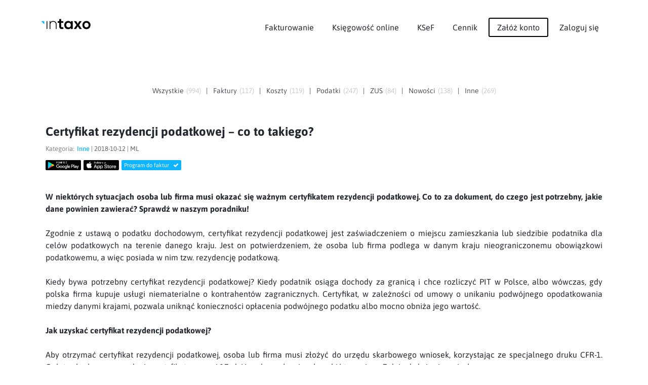

--- FILE ---
content_type: text/html; charset=utf-8
request_url: https://intaxo.pl/blog/certyfikat-rezydencji-podatkowej-co-to-takiego
body_size: 117373
content:
<!DOCTYPE HTML>
<html dir="ltr" lang="pl">
  <head><title>Certyfikat rezydencji podatkowej – co to takiego? &#8226; Księgowość online, Intaxo</title><meta name="Description" content="W niektórych sytuacjach osoba lub firma musi okazać się ważnym certyfikatem rezydencji podatkowej."><meta charset="utf-8"><meta name="viewport" content="width=device-width, initial-scale=1"><meta name="facebook-domain-verification" content="0wk74ppk5c99z1r7vnlxmv4mjog2v7" /><link rel="shortcut icon" type="image/x-icon" href="/img/app_.ico"><style type="text/css">:root{--accent:#0eb4ff;--accent-tr:#0eb4ff22;--accent-tr2:#0eb4ff88;--accent-ov:#1db7c1;--text:#242830;--text-tr:#24283044;--focus:#0eb4ff;--hover:#a5b4dd;--out:#7fbbff22;--input-bg:#fff;--input-txt:#000;--input-border:#8884;--input-il-sel:#8881;--superlight-color:#fafafa}body{background:#FFF;color:var(--text);font-family:"Asap",helvetica,arial,sans-serif;font-size:16px;line-height:1.5em;width:100%;margin:0;padding:0;vertical-align:top;text-align:left}div.clear{clear:both}body div.container{max-width:1150px;margin:0 auto}body.main a{color:#888}body.main a:hover{color:var(--accent)}body.main a:focus{outline:solid 4px var(--accent-tr);border-radius:3px}body.main *{box-sizing:border-box}input{font-family:"Asap",helvetica,arial,sans-serif;font-weight:300;box-shadow:none;outline:0 none;box-sizing:border-box;border-radius:3px}textarea{font-family:"Asap",helvetica,arial,sans-serif;font-weight:300;box-shadow:none;outline:0 none;box-sizing:border-box;border-radius:3px}input{box-sizing:border-box;font-size:12px;margin:0;padding:6px;border:0;outline:0;-webkit-appearance:none;-moz-appearance:none}input:not(.flat){height:33px}body.main input:not(.flat){border:solid 2px #ccc;box-shadow:0 1px 2px 0 #f6f6f6 inset}input:hover{background-color:#fff;border-color:var(--hover);box-shadow:var(--out) 0 0 0 4px}input:focus{background-color:#fff;border-color:var(--focus)}input[disabled="disabled"]{background-color:#fbfbfb;color:#888;border-color:#ccc}textarea{box-sizing:border-box;min-height:33px;font-size:12px;margin:0;padding:6px;border:solid 2px #ccc;box-shadow:0 1px 2px 0 #f6f6f6 inset;outline:0;-webkit-appearance:none;-moz-appearance:none;vertical-align:top}textarea:hover{background-color:#fff;border-color:var(--hover);box-shadow:var(--out) 0 0 0 4px}textarea:focus{background-color:#fff;border-color:var(--focus)}textarea[disabled="disabled"]{background-color:#fbfbfb;color:#888;border-color:#ccc}input[type="checkbox"]{display:none}input[type="checkbox"]+label{box-sizing:border-box;line-height:20px;margin:0 4px 0 -4px;cursor:pointer}input[type="checkbox"]+label span{box-sizing:border-box;display:inline-block;width:25px;height:25px;margin:0 4px 0 4px;vertical-align:middle;background:#fff;border:solid 1px #ccc;border-radius:1px;box-shadow:0 1px 2px 0 #f2f6fa inset}input[type="checkbox"]:checked+label span{color:#fff;background:#23c6c8;border:solid 1px #23c6c8;box-shadow:none;font:22px/1 FontAwesome;text-rendering:auto;-webkit-font-smoothing:antialiased;-moz-osx-font-smoothing:grayscale}input[type="checkbox"]:checked+label span:before{content:"\f00c";text-align:center}div.input{box-sizing:border-box;min-height:33px;font-size:12px;margin:0;padding:6px;border:solid 1px #ccc;box-shadow:0 1px 2px 0 #f6f6f6 inset;outline:0;-webkit-appearance:none;-moz-appearance:none;vertical-align:top}:-moz-placeholder{color:#000;opacity:.25;font-family:"Asap",helvetica,arial,sans-serif}:-ms-input-placeholder{color:#000;opacity:.25;font-family:"Asap",helvetica,arial,sans-serif}::-moz-placeholder{color:#000;opacity:.25;font-family:"Asap",helvetica,arial,sans-serif}::-webkit-input-placeholder{color:#000;opacity:.25;font-family:"Asap",helvetica,arial,sans-serif}div.checkit{display:inline-block;width:auto;padding:5px;padding-right:5px;padding-right:15px;margin:10px auto;border:solid 1px transparent;border-radius:100px;-webkit-touch-callout:none;-webkit-user-select:none;-khtml-user-select:none;-moz-user-select:none;-ms-user-select:none;user-select:none}div.checkit:hover{border:dashed 1px #8884}div.checkit div.chk0{display:block;background:url(/img/ok0_.svg) no-repeat left;padding:0;padding-left:40px;cursor:pointer;height:28px;line-height:28px}div.checkit div.chk1{background:url(/img/ok1_.svg) no-repeat left,url(/img/ok0_.svg) no-repeat left}div.xcombo{box-sizing:border-box;background:var(--input-bg);width:auto;height:33px;max-width:400px;color:var(--input-txt);margin:0;padding:4px 5px 4px 4px;border:solid 1px var(--input-border);box-shadow:0 1px 2px 0 var(--app-input-inset) inset;border-radius:3px;outline:0;cursor:pointer;text-align:left}div.xcombo:before{content:"\f078";float:right;font-size:10px;font-family:FontAwesome;color:#666;margin-left:4px;line-height:21px}div.xcombo.open:before{content:"\f077";line-height:20px}div.xcombo>div.ins{box-sizing:border-box;height:23px;line-height:22px;margin:0;padding:0;overflow:hidden;border:solid 1px transparent;border-radius:1px;white-space:nowrap;font-size:12px;font-weight:normal}div.xcombo:not(.multiselect)>div.ins{text-overflow:ellipsis}div.xcombo>div.ins[contenteditable]:empty:not(:focus):before{content:attr(data-text);color:var(--app-input-tip)}div.xcombo>div.ins>i.fa{font-style:normal;color:inherit;padding-right:5px}div.xcombo>div.ins>i.fa.p3{padding-right:3px}div.xcombo>div.ins>i.fa.f13{font-size:13px}div.xcombo>div.ins>i:not(.fa){display:none}div.xcombo:hover{background-color:var(--input-bg);border-color:var(--input-border)}div.xcombo:focus{background-color:var(--input-bg);border-color:var(--input-border)}div.xcombo.focus{background-color:var(--input-bg);border-color:var(--input-border)}div.xcombo>div.ins:focus{outline:0}div.xcombo>option{background:var(--input-bg)}div.xcombo.err{border-color:var(--app-input-err)}div.xcombo[disabled]{background-color:var(--app-input-dis-bg);color:var(--app-gray4-color);cursor:default}div.xcombo[disabled] div.ins{background-color:inherit!important;color:var(--app-gray4-color);border-color:transparent}div.xcombo[disabled]:hover{background-color:var(--app-input-dis-bg);border-color:var(--app-input-dis-bg)}div.xcombo[disabled]:focus{background-color:var(--app-input-dis-bg);border-color:var(--app-input-dis-bg)}ul.xcombo.add{box-sizing:border-box;padding-top:33px}ul.xcombo{display:none;position:absolute;width:auto;max-width:400px;min-height:10px;max-height:250px;margin:0;padding:0;background:var(--input-bg);border:solid 1px var(--input-border);box-shadow:2px 2px 2px rgba(0,0,0,0.1);overflow:auto;z-index:999}ul.xcombo>li{display:block;margin:0;padding:5px 7px;padding-right:10px;font-size:12px;white-space:nowrap;overflow:hidden;cursor:pointer;color:var(--input-txt);min-height:1em;text-align:left}ul.xcombo div.add{position:absolute;top:0;width:100%;height:33px;display:block;float:right;border-bottom:solid 1px var(--app-input-sep)}ul.xcombo div.add>a.add{padding:0 7px;float:left;cursor:pointer;line-height:33px;font-weight:500}ul.xcombo div.add>a.add:hover{color:var(--input-txt)}ul.xcombo div.add>a.add.fr{float:right}ul.xcombo>li b{font-weight:normal}ul.xcombo>li i:not(.fa){font-style:normal;color:var(--app-gray4-color)}ul.xcombo>li>i.fa{font-style:normal;color:inherit;padding-right:5px}ul.xcombo>li>i.fa.p3{padding-right:3px}ul.xcombo>li>i.fa.f13{font-size:13px}ul.xcombo>li:hover{background:var(--superlight-color)}ul.xcombo>li.select{background:var(--input-il-sel)}ul.xcombo>li.h{display:none}ul.xcombo>li>span.chk{display:block;width:1.05em;height:1.05em;border:0;margin-top:3px;margin-right:6px;float:left}ul.xcombo>li>span.chk{font:18px/1 FontAwesome;text-rendering:auto;-webkit-font-smoothing:antialiased;-moz-osx-font-smoothing:grayscale;text-align:center}ul.xcombo>li>span.chk:before{content:"\f096";color:var(--app-input-chk0)}ul.xcombo>li.on>span.chk:before{content:"\f14a";color:var(--app-input-chk1)}div.xcombo.gray{border:0;background:0;box-shadow:none;color:#666}ul.xcombo.gray{background:#fff;border:solid 1px #eaeaea}ul.xcombo.gray>li{color:#666}ul.xcombo.gray>li:hover{background:#f9f9f9}body.main{text-align:center;font-size:16px}body.main header{padding-top:30px}body.main.top header{box-shadow:0 0 20px #8892}body.main header>div.menu a.logo{display:inline-block;height:35px;margin:0;padding:0}body.main header>div.menu a.logo img{display:inline-block;height:inherit;margin:0;padding:0}body.main header>div.menu>span{display:block;height:auto}body.main header>div.menu>nav{margin-bottom:20px}body.main header>div.menu>nav>i.fa.fa-bars{display:inline-block;font-size:32px;margin:5px;padding:5px;cursor:pointer}body.main header>div.menu>nav{display:block}body.main header>div.menu>nav>ul{display:none;margin:0;padding:0;list-style:none}body.main header>div.menu>nav.x>ul{display:block;padding-bottom:20px}body.main header>div.menu>nav>ul>li.pa>a{display:block}body.main header>div.menu>nav>ul>li>div{display:block;margin:0;padding:0}body.main header>div.menu>nav>ul>li>div>ul{display:inline-block;list-style:none;margin:0;padding:15px;background:#fafafa;border-radius:5px}body.main header>div.menu>nav>ul>li{margin:0;margin-left:2px}body.main header>div.menu>nav>ul>li.reg{margin:0 3px;margin-left:5px}body.main header>div.menu>nav>ul>li a{display:inline-block;color:inherit;text-decoration:none;padding:5px 15px;border:solid 2px transparent}xxxbody.main header>div.menu>nav>ul>li a:hover{color:var(--accent)}body.main header>div.menu>nav>ul>li.reg a{margin:5px 0;border:solid 2px #000;border-radius:3px}body.main header>div.menu>nav>ul>li.reg a:hover{border:solid 2px var(--accent);background:var(--accent);color:#fff}body.main div.page.error div.i h3{font-size:42px}body.main div.page.error div.i h3 i{font-style:normal}body.main div.cover{height:auto;padding:0;background:url(/img/bg2digits_.svg) no-repeat bottom;background-size:100%}body.main div.cover>div.i{position:relative}body.main div.cover:not(.city)>div.i:not(.nobg){background:url(/img/bgx1_.svg) no-repeat;background-position:0 100%;background-size:100%}body.main div.cover>div.i>h1{display:block;margin:0;margin-bottom:10px;padding:0 10px;font-size:32px;line-height:1.1em}body.main div.cover>div.i>h1>i{font-weight:300;font-style:normal}body.main div.cover>div.i>h2{display:block;margin:0;margin-bottom:30px;padding:0 10px;font-size:16px;line-height:1.5em;font-weight:normal}body.main div.cover>div.i>h2.mb15{margin-bottom:15px}body.main div.cover>div.i>strong{display:block;margin:0;margin-bottom:60px;padding:0;font-size:16px;font-weight:normal}body.main div.cover>div.i>div.services{display:inline-block;padding:10px}body.main div.cover>div.i>div.services>span{display:inline-block;background:var(--accent);color:#fff;margin:5px;padding:2px 8px;border-radius:3px}body.main div.cover>div.i>div.img{display:block;position:relative;width:90%;max-width:800px;min-height:100px;margin:0 auto;padding:15px;bottom:0;border:0;overflow:hidden}body.main div.cover>div.i>div.img>img{display:block;width:100%;position:relative;top:10px;border-radius:5px 5px 0 0}body.main div.cover>div.i>div.img>img:not(.nbs){box-shadow:0 1px 10px #0003}body.main div.cover>div.i>div.img>div.btn{text-align:center;margin-top:20px}body.main div.cover>div.i>div.img>div.btn>a.btn{display:inline-block;margin:0;padding:10px 15px;border:solid 2px var(--accent);border-radius:3px;color:inherit;text-decoration:none;color:var(--accent)}body.main div.cover>div.i>div.img>div.btn>a.btn:hover{background:var(--accent);color:#fff}body.main div.cover>div.i>div.img>div.btn>a.btn>i.fa{display:inline;margin-right:10px}body.main div.cover>div.main-button{display:block;max-width:300px;margin:0 auto;margin-top:20px;padding:10px}body.main div.cover>div.main-button>a.btn{display:block;max-width:200px;margin:0 auto;background:#fff;color:var(--accent);border:solid 2px var(--accent);padding:15px 5px;text-decoration:none;border-radius:3px}body.main div.cover>div.main-button>a.btn:hover{background:var(--accent);color:#fff}body.main div.cover>div.sys{width:200px;min-height:120px;margin:20px auto}body.main div.cover>div.sys>label{display:inline-block;font-size:11px;margin-bottom:15px;line-height:1.5em}body.main div.cover>div.sys>img{width:50px}body.main div.cover.template>div.i{margin:0;padding:0 20px}body.main div.cover.template>div.i>div.left{display:block;padding-bottom:20px}body.main div.cover.template>div.i>div.left>i{color:#888;font-style:normal}body.main div.cover.template>div.i>div.left>h1{display:block;margin:0;margin-bottom:20px;padding:0;font-size:42px;line-height:1.25em}body.main div.cover.template>div.i>div.left>p{display:block;margin:0;margin-bottom:10px;padding:0;font-size:16px;font-weight:normal}body.main div.cover.template>div.i>div.left>div.btn{display:block;padding:30px 0;text-align:center}body.main div.cover.template>div.i>div.left>div.btn>a.btn{display:inline-block;margin:0;padding:10px 15px;border:solid 2px var(--accent);border-radius:3px;color:inherit;text-decoration:none;color:var(--accent)}body.main div.cover.template>div.i>div.left>div.btn>a.btn:hover{background:var(--accent);color:#fff}body.main div.cover.template>div.i>div.right{display:block;padding-bottom:20px}body.main div.cover.template>div.i>div.right>img{width:100%}body.main div.cover.city>div.i.br{width:100%;max-width:900px;height:auto;margin:0 auto;position:relative;padding:0 20px}body.main div.cover.city>div.i.br{background:no-repeat bottom;background-size:250px}body.main div.cover.city>div.i.br1{background-image:url(/img/biuro-rachunkowe-1.jpeg)}body.main div.cover.city>div.i.br2{background-image:url(/img/biuro-rachunkowe-2.jpeg)}body.main div.cover.city>div.i.br3{background-image:url(/img/biuro-rachunkowe-3.jpeg)}body.main div.cover.city>div.i.br4{background-image:url(/img/biuro-rachunkowe-4.jpeg)}body.main div.cover.city>div.i.br5{background-image:url(/img/biuro-rachunkowe-5.jpeg)}body.main div.cover.city>div.i.br6{background-image:url(/img/biuro-rachunkowe-6.jpeg)}body.main div.cover.city>div.i.br7{background-image:url(/img/biuro-rachunkowe-7.jpeg)}body.main div.cover.city>div.i.br8{background-image:url(/img/biuro-rachunkowe-8.jpeg)}body.main div.cover.city>div.i.br9{background-image:url(/img/biuro-rachunkowe-9.jpeg)}body.main div.cover.city>div.i.br10{background-image:url(/img/biuro-rachunkowe-10.jpeg)}body.main div.cover.city>div.i.br>div>h1{line-height:1em}body.main div.cover.city>div.i.br>div>div.br>div.text{text-align:justify}body.main div.cover.city>div.i.br>div>div.br>a#brc2k{display:block;width:100%;max-width:240px;margin:50px auto;margin-top:320px;padding:15px;background:var(--accent);color:#fff;border-radius:3px;text-decoration:none}body.main div.cover.city>div.i.br>div>div.br>a#brc2k>i.fa{margin-right:5px}body.main div.page>strong{display:block;margin:0;margin-bottom:10px;padding:0 10px;font-size:26px;line-height:1.1em}body.main div.page>strong>sup{display:block;color:var(--accent)}body.main div.page.xra.br>div.i{margin:0;padding:25px;padding-bottom:50px;background:#f7f7f7 linear-gradient(180deg,#eaecee 0,#f7f7f7 100%)}body.main div.page.xra.br>div.i>p{max-width:650px;margin:0 auto;text-align:justify;text-align-last:center}body.main div.page.xra.br>div.i>a.mobile{border:medium none;border-radius:5px;display:block;margin:0 auto;margin-top:20px;width:110px;height:33px;float:left}body.main div.page.xra.br>div.i>a.mobile.android{margin-right:5px}body.main div.page.xra.br>div.i>a.mobile{display:inline-block;float:none}body.main div.page.xra.br>div.i>a.mobile.android{margin-right:5px;background:url(/img/android2pl_.png) no-repeat left;background-position-x:left;background-position-y:center;background-size:auto;background-size:108px 33px}body.main div.page.xra.br>div.i>a.mobile.iphone{margin-left:5px;background:url(/img/iphone2pl_.png) no-repeat left;background-position-x:left;background-position-y:center;background-size:auto;background-size:108px 33px}body.main div.page>div.i.br1{max-width:1100px;margin:0 auto;padding-bottom:0}body.main div.page>div.i.br1>p{text-align:justify}body.main div.page>div.i.br2{max-width:1100px;margin:0 auto;padding-bottom:0}body.main div.page>div.i.br2>p{padding-bottom:50px;text-align:justify}body.main div.page>div.i.br2>p>img{width:100%}body.main div.page>div.i.br5>div.br2cities>ul{list-style:none;margin:0;padding:0}body.main div.page>div.i.br5>div.br2cities>ul>li>a{text-decoration:none}body.main div.page>div.i.m0{margin:0;margin-bottom:20px;padding:0 15px}body.main div.page>div.i>div.part>ul.help{display:block;width:auto;text-align:left;margin:0;margin-left:5px;padding:0;list-style:none;color:#7c8493}body.main div.page>div.i>div.part.templates>div.template{display:block;width:100%;max-width:720px;margin:0 auto;margin-bottom:50px;border-radius:3px}body.main div.page>div.i>div.part.templates>div.template>a.img{display:block;position:relative;width:100%;border:solid 2px transparent;border-radius:3px;background:#f2f2f2}body.main div.page>div.i>div.part.templates>div.template>a.img>img{display:block;width:100%}body.main div.page>div.i>div.part.templates>div.template>a.img>span.hover{display:none;position:absolute;left:0;top:0;width:100%;height:100%}body.main div.page>div.i>div.part.templates>div.template>a.img>span.hover>i{display:block;position:absolute;margin:0;padding:10px;padding-top:20px;width:100%;height:auto;left:0;top:0;color:#888;font-style:normal;text-shadow:0 1px 10px #f2f2f2,0px 1px 20px #f2f2f2;font-size:14px;line-height:1.5em}body.main div.page>div.i>div.part.templates>div.template>a.img>span.hover>span.btn{display:block;position:absolute;width:150px;height:50px;line-height:48px;left:50%;bottom:20%;margin-left:-75px;background:var(--accent);color:#fff;border-radius:3px;box-shadow:0 1px 10px #0004}body.main div.page>div.i>div.part.templates>div.template>a.img:hover{border:solid 2px var(--accent);box-shadow:0 1px 10px #0002}body.main div.page>div.i>div.part.templates>div.template>a.img:hover{cursor:pointer}body.main div.page>div.i>div.part.templates>div.template>a.img:hover>img{filter:blur(4px)}body.main div.page>div.i>div.part.templates>div.template>a.img:hover>span.hover{display:block;background:#fff8}body.main.help div.page>div.i{width:100%;max-width:1000px;margin:0 auto}body.main.help div.page>div.i>ul{display:block;margin:0;padding:0;list-style:none}body.main.help div.page>div.i>ul>li{list-style:none;display:inline-block;margin:0;padding:0}body.main.help div.page>div.i>ul>li.sep{color:#8888}body.main.help div.page>div.i>ul>li>a{padding:0 10px;text-decoration:none}body.main.help div.page>article{width:100%;max-width:900px;height:auto;margin:0 auto;padding:60px 20px;padding-top:0;box-sizing:border-box;line-height:1.75em;text-align:justify}body.main.help div.page>article hr{border:0;margin:2em 0;border-bottom:solid 1px #8882}body.main.help div.page>article a{color:var(--accent);text-decoration:none}body.main.help div.page>article i.help-icon{font-size:200px;color:var(--accent)}body.main.help div.page>article img{display:inline-block;max-width:100%;border:solid 1px #fafafa;margin:1em 0;padding:10px;text-align:center;display:inline-block;box-sizing:border-box}body.main.help div.page>article div.left{display:inline;float:left;font-size:12px}body.main.help div.page>article div.right{display:inline;float:right;font-size:12px}body.main.help div.page>article span.np{font-style:normal;color:gray;margin-right:.5em}body.main div.page>div.i>ul#api{display:block;width:100%;max-width:850px;margin:0 auto;padding:0;padding-top:15px;list-style:none}body.main div.page>div.i>ul#api>li{list-style:none;display:inline-block;margin:0 2px;padding:3px 0}body.main div.page>div.i>ul#api>li>a{padding:2px 8px;text-decoration:none;border-radius:3px;cursor:pointer}body.main div.page>div.i>ul#api>li>a.sel{background:var(--accent);color:#fff}body.main div.page>div.i.api{width:100%;max-width:1150px;margin:0 auto;padding:0 25px;padding-bottom:50px;text-align:justify}body.main div.page>div.i.api.h{display:none}body.main div.page>div.i.api h3{font-size:18px}body.main div.page>div.i.api h4{font-size:15px}body.main div.page>div.i.api strong{color:#111}body.main div.page>div.i.api p{margin:0;padding:0}body.main div.page>div.i.api code{display:block;font-size:11px;border-left:solid 10px #EEE;margin:0;padding:10px;padding-left:10px;line-height:1.5em;text-align:left}body.main div.page>div.i.api code span.z{color:#A0A}body.main div.page>div.i.api code span.c{color:#FA0}body.main div.page>div.i.api code span.ni{color:#888}body.main div.page>div.i.api code span.o{color:#e68200}body.main div.page>div.i.api code span.var{color:#02a}body.main div.page>div.i.api code span.atr{color:#006e8c}body.main div.page>div.i.api code span.st{color:#080}body.main div.page>div.i.api code span.nr{color:#F20}body.main div.page>div.i.api a{color:#D52;cursor:pointer}body.main div.page>div.i.api table{width:100%;font-size:11px;border-spacing:0;border-left:solid 1px #EEE;border-top:solid 1px #EEE}body.main div.page>div.i.api table.code tr td{font-size:11px;font-family:courier}body.main div.page>div.i.api table tr td{padding:5px 7px;border-right:solid 1px #EEE;border-bottom:solid 1px #EEE;line-height:1.5em;text-align:left}body.main div.page>div.i.api table tr td.c1{color:#006e8c}body.main div.page>div.i.api table tr.h td{background:#EEE;color:#000}body.main div.page>div.i.api table tr.h td.w1{width:130px}body.main div.page>div.i.api table tr.h td.w2{width:200px}body.main div.page>div.i>div.ksef{max-width:1200px;margin:0 auto;text-align:left}body.main div.page>div.i>div.ksef q{font-weight:600}body.main div.page>div.i>div.ksef strong{display:inline-block;background:var(--accent);color:#fff;margin:0;margin-bottom:1em;padding:3px 6px;font-weight:600;border-radius:3px}body.main div.page>div.i>div.ksef a{color:var(--accent)}form.fx{display:inline-block;width:260px;margin:0;margin-top:40px;padding:10px;background:#8881;border-radius:3px}form.fx>input{display:inline-block;width:240px;height:40px;margin:0;padding:10px 10px;font-size:14px;line-height:14px;border:solid 1px #ccc;border-bottom:0;border-radius:3px 3px 0 0;text-align:center}form.fx>a.btn{display:inline-block;width:240px;height:40px;margin:0;padding:10px 15px;font-size:14px;line-height:14px;border:solid 1px transparent;text-decoration:none;background:var(--accent);color:#fff;border-radius:1px 1px 3px 3px}div.separator{height:100px;background:0}div.separator.small{height:50px}body.main>ul.tabs{list-style:none}body.main>ul.tabs>li{display:inline-block}body.main>ul.tabs>li.sep{opacity:.25}body.main>ul.tabs>li>a{padding:5px 10px;cursor:pointer}div.page{padding:0}div.page>div.i{padding:25px 25px}div.page>div.i:not(.m0){margin-bottom:25px};div.page.template>div.i{margin:0;padding:0 20px}div.page>div.i>h1.big{font-size:42px}div.page>div.i>div.part>h1{font-size:32px;margin:20px 0;padding:0;padding-bottom:5px;line-height:1.1em}div.page>div.i>div.part>h1.big{font-size:48px}div.page>div.i>div.part>h2{font-size:28px;margin:20px 0;padding:0;padding-bottom:5px;line-height:1.1em}div.page>div.i>div.part>h2.la{text-align:left}div.page>div.i>div.part>h2.j{display:block;max-width:1000px;margin:1em auto}div.page>div.i>div.part>h3{font-size:24px;margin:20px 0;padding:0;padding-bottom:5px;line-height:1.1em}div.page>div.i>div.part>h3.big{font-size:32px}div.page>div.i>div.part>h3.la{text-align:left}div.page>div.i>div.part>h3.j{display:block;max-width:1000px;margin:1em auto}div.page>div.i>h6{font-size:24px;margin:20px 0;padding:0;padding-bottom:5px}div.page>div.i>div.part{padding:0}div.page>div.i>div.part>div.box{padding:0;text-align:left}div.page>div.i>div.part>div.box:not(.txt){padding-bottom:20px}div.page>div.i>div.part>h4{margin:0;margin-bottom:30px;padding:0;font-size:28px;font-weight:bold;line-height:1.1em}div.page>div.i>div.part>p{display:block;margin:0 auto;padding:0}div.page>div.i>div.part>p.std{margin-bottom:1em}div.page>div.i>div.part>p:not(.std){margin-bottom:35px;color:#7c8493;font-weight:600}div.page>div.i>div.part>p:not(.std).j{max-width:1150px;font-weight:normal;text-align:justify}div.page>div.i>div.part>p:not(.std).j.ca{text-align:center}div.page>div.i>div.part>p:not(.std).j.pb15{margin-bottom:15px}div.page>div.i>div.part>p:not(.std).j>img{display:block;width:100%;margin:0 auto;border-radius:3px}div.page>div.i>div.part>p:not(.std).j>img.sh{border-radius:5px;box-shadow:0 1px 10px #0003}div.page>div.i>div.part>p:not(.std).j>img.w800{max-width:800px}div.page>div.i>div.part>p:not(.std).j>img.w700{max-width:700px}div.page>div.i>div.part>img{width:100%;max-width:800px;border-radius:3px;box-shadow:0 1px 10px #0003}div.page>div.i>div.part>p.btx{color:#505662}div.page>div.i>div.part>p.w8h{max-width:800px}div.page>div.i>div.part>p.ja{text-align:justify}div.page>div.i>div.part>p>a.button{display:inline-block;margin:0;padding:5px 15px;border:solid 2px #000;border-radius:3px;text-decoration:none;background:0;color:#000;line-height:1.5em;font-size:16px}div.page>div.i>div.part>p>a.button:hover{background:var(--accent);border-color:var(--accent);color:#fff;cursor:pointer}div.page>div.i>div.part>dl.hver>dt{display:inline-block;margin:0;padding:0;color:var(--accent)}div.page>div.i>div.part>dl.hver>dd{display:block;margin:0;padding:0;padding-bottom:0;padding-bottom:1.5em}div.page.h{display:none}div.page>div.i.info>div.part>p:not(.std){font-weight:normal;text-align:justify}div.page>div.i>div.boxes{width:100%;max-width:940px;margin:0 auto}div.page>div.i>div.boxes>div.box{width:100%;height:auto;float:none;box-sizing:border-box;padding:30px 20px;line-height:1.25em}div.page>div.i>div.boxes>div.box>strong{display:inline-block;padding-bottom:1em}div.page>div.i>div.boxes>div.box>strong>i.fa{font-size:32px;padding:0;padding-bottom:0;padding-bottom:10px}div.page>div.i i.fa{font-size:15px;padding:0;padding-top:.2em;color:var(--accent);display:block}div.page div.i div.slider{width:100%;max-width:500px;height:100px;margin:0 auto;margin-top:20px;padding:0;background:0}div.page div.i div.slider>div.in{height:28px;margin:0;background:0;border-bottom:solid 4px #eee}div.page div.i div.slider>div.pin{width:60px;height:60px;margin-left:-30px;border-radius:100%;background:var(--accent) url(/img/slider_in_.svg) no-repeat center;position:relative;box-shadow:0 0 4px 0 rgba(16,21,23,.12);cursor:pointer;margin-top:-32px}div.page div.i div.slider>div.scale{width:auto;height:30px;line-height:30px;border:0;margin:0;margin-top:0;padding:0;color:#888;text-align:left;position:relative;float:left}div.page div.i div.slider>div.scale.max{float:right;text-align:right}div.page div.i div.slider>div.pin{left:0}div.page div.i table.slider2x{width:auto;margin:0 auto}div.page div.i table.slider2x>tbody>tr>td{width:20px;vertical-align:middle}div.page div.i table.slider2x>tbody>tr>td#slider2clients{color:var(--accent)}div.page div.i table.slider2x>tbody>tr>td#slider2clients>b{font-size:64px;line-height:1em}div.page div.i table.slider2x>tbody>tr>td#slider2price{font-size:18px;font-weight:normal;vertical-align:baseline;margin-left:5px}div.page div.i table.slider2x>tbody>tr>td#slider2price>i{font-size:11px;font-style:normal;line-height:1em;color:#888}div.page div.i table.slider2x>tbody>tr>td#slider2price>b{font-size:64px;line-height:1em;font-weight:bold}div.page.blog{width:100%;max-width:1150px;margin:0 auto;padding:0 25px}div.page.blog:not(.top){padding-top:0}div.page.blog div.i{box-sizing:border-box;height:auto;margin:0 auto;margin-bottom:40px;padding:0;line-height:1.75em;text-align:center;color:var(--text);font-weight:300}div.page.blog div.i>h1{margin:0;padding:0;padding-bottom:10px;font-size:32px}div.page.blog ul{width:100%;list-style:none;float:left;margin:0;margin-top:10px;padding:0;font-size:14px}div.page.blog ul>li{list-style:none;display:inline-block;margin:0;padding:5px}div.page.blog ul>li>a{text-decoration:none;color:var(--text)}div.page.blog ul>li>i{font-style:normal}div.page.blog ul>li>i.c{margin-left:5px;color:#8888}div.page.blog div#bloglist div#blog0 article.short{margin:0;margin-bottom:10px;padding:0;text-align:justify}div.page.blog div#bloglist div#blog0 article.short h3{margin:0;padding:10px 0}div.page.blog div#bloglist div#blog0 article.short h3 a.title{color:var(--text);font-size:20px;text-decoration:none}div.page.blog div#bloglist div#blog0 article.short h3 a.title:hover{text-decoration:underline}div.page.blog article span.footer{color:#666;display:block;font-size:13px;margin-bottom:5px}div.page.blog article.open span.footer{margin-bottom:40px}div.page.blog article span.footer i{color:#888;font-style:normal;padding-right:5px}div.page.blog article span.footer a span{color:var(--accent);font-weight:500}div.page.blog article span.footer a.mobile{display:block;border-radius:2px;float:left;margin:10px 0 0;width:70px;height:20px}div.page.blog article span.footer a.invo{display:block;background:var(--accent);border-radius:2px;float:left;height:20px;line-height:20px;margin:10px 0 0;margin-left:5px;padding:0 5px;color:#fff;text-decoration:none;font-size:11px;font-weight:normal}div.page.blog article span.footer a.invo i.fa{color:#fff;padding:0;padding-left:5px}div.page.blog article span.footer img{display:inline-block;width:3px;height:3px;margin:.25em;background:#aaa}div.page.blog article span.footer a.mobile{background:url(/img/android1pl_.png) no-repeat top left;background-size:auto;background-size:100%}div.page.blog article span.footer a.mobile.ios{background:url(/img/iphone1pl_.png) no-repeat top left;background-size:auto;background-size:100%;margin-left:5px}div.page.blog article span.footer>span.source span.logo{display:none}div.page.blog article span.footer>span img{display:none}div.page.blog article ul{margin:1em 0;padding:0;padding-left:10px;list-style:none;font-size:inherit;line-height:1.5em}div.page.blog article ul>li{display:block;margin:0;padding:0}div.page.blog article ul>li:before{content:"-";position:relative;left:-5px}div.page.blog div#bloglist div#blog0 article.short p{margin:0;margin-bottom:20px;padding:10px 0}div.page.blog div#bloglist div#blog0 article.short p>a.more{color:var(--accent);text-decoration:none}div.page.blog div#bloglist div#blog0 article.short p>a.more:hover{text-decoration:underline}div.page.blog article.open{margin:0;margin-bottom:10px;padding:0;text-align:justify}div.page.blog article.open h1{margin:0;padding:10px 0;font-size:24px}div.banner{display:none;position:fixed;width:100%;height:100%;top:0;left:0;background:rgba(0,0,0,0.5);z-index:999}div.banner div.in{position:fixed;width:300px;height:480px;left:50%;top:50%;margin:0;margin-left:-150px;margin-top:-250px;padding:0;padding-top:0;background:#FFF;box-shadow:0 1px 30px #222;border-radius:3px}div.banner div.in p.desc{display:block;background:0;margin:0;padding:20px;float:none;font-weight:500}div.banner div.in p.desc span{display:none}div.banner div.in p.desc i.fa.close{float:right;font-size:20px;padding:2px 5px 5px;cursor:pointer;margin-top:-3px}div.banner div.in p.desc br{display:none}div.banner div.in div.movie{display:block;width:260px;height:420px;margin:0 20px;background:0;background:0;border-radius:2px}div.banner div.in div.movie a.link{display:block;width:100%;height:420px;margin:0 auto;padding:0;text-decoration:none;cursor:pointer}div.banner div.in div.movie a#link2reg{display:none}div.banner div.in div.movie a#link2mob{display:block}div.banner div.in div.movie a.link{background:0}div.banner div.in div.movie a.link span.in{display:block;text-align:center;width:100%;height:100%}div.banner div.in div.movie a.link span.btn2reg{display:block;border-radius:2px;width:150px;height:auto;margin:0 auto;margin-top:300px;padding:10px;background:0;color:#fff;border:solid 1px #fff;text-align:center}div.banner div.in div.movie a.link span.in span.icon{display:block;width:64px;height:64px;background:url(/img/icon_.png) no-repeat center;background-size:100%;margin:30px auto;padding:0}div.banner div.in div.movie a.link span.in span.title{display:block;font-size:24px;font-weight:500;color:#000;margin:10px auto;padding:0;line-height:1em;text-decoration:none;text-transform:uppercase}div.banner div.in div.movie a.link span.in span.stars{display:block;font-size:24px;color:#fa0}div.banner div.in div.movie a.link span.in span.stars i.fa{padding:0 2px}div.banner div.in div.movie a.link span.in span.btnx{display:block;border-radius:2px;width:120px;height:auto;margin:40px auto;padding:10px;background:#23c6c8;color:#fff}div.banner div.in div.movie a.link span.in span.store{display:block;width:100%;height:24px;margin:10px auto;padding:0}div.banner div.in div.movie a.link span.in span.store{background:url(/img/android2pl_.png) no-repeat center;background-size:contain}div.banner div.in div.movie a.link span.in span.store.ios{background:url(/img/iphone2pl_.png) no-repeat center;background-size:contain}div.page>div.i div.mobi_slide.ios{background:#f0f0f1;width:100%;border-radius:2px;overflow:hidden;overflow-x:auto}div.page>div.i div.mobi_slide.ios div.mobi_slide_ins{width:1800px;height:auto}div.page>div.i div.mobi_slide div.mobi_slide_ins img{width:255px;height:450px;margin:0;float:left}div.page>div.i>ul.mob{display:block;width:100%;max-width:500px;margin:0 auto;padding:0;list-style:none}div.page>div.i>ul.mob>li{text-align:left;padding-left:25px;position:relative}div.page>div.i>ul.mob>li>i.fa{display:inline;position:absolute;margin-left:-25px;margin-top:4px}div.page div.i>a.play{display:inline-block;margin:30px 0}div.page div.i>a.play>img{height:28px;margin:5px}div.page>div.i>div.part>div.box>img{display:block;width:90%;max-width:600px;margin:0 auto;margin-bottom:15px;border-radius:5px}div.page>div.i>div.part>div.box>ul{display:block;max-width:800px;margin:0 auto;padding:0;list-style:none}div.page>div.i>div.part>div.box>ul>li{display:block;width:auto;height:auto;line-height:1.5em;margin:0;padding:0;text-align:center}div.page>div.i>div.part>div.box>ul>li:not(.pb0){padding-bottom:20px}div.page>div.i>div.part>div.box>ul>li>strong{display:block;line-height:28px;margin:0;margin-bottom:10px;padding:0}div.page>div.i>div.part>div.box>ul>li>p{margin:0;padding:0;color:#7c8493}div.page>div.i>div.part>div.box>ul>li>p>span.flags{display:block;width:100%;max-width:380px;margin:0 auto;margin-top:10px;padding:10px 0;padding-bottom:15px;text-align:center}div.page>div.i>div.part>div.box>ul>li>p>span.flags>img{display:inline-block;width:26px;height:18px;margin:0;margin:2px 4px;border-radius:2px;box-shadow:2px 2px 5px #8888}div.page>div.i>div.part>div.box>ul>li>ul{display:block;margin:20px 0;padding:0;list-style:none;line-height:1.5em;text-align:center}div.page>div.i>div.part>div.box>ul>li>ul>li{display:inline-block;margin:3px 0;margin-right:15px;padding:0}div.page>div.i>div.part>div.box>ul>li>ul>li:before{content:"\f00c";padding:0;padding-right:0;padding-right:5px;color:var(--accent);font-family:FontAwesome}div.page>div.i>div.part>div.btn{text-align:center;margin-top:20px}div.page>div.i>div.part>div.btn>a.btn{display:inline-block;margin:0;padding:10px 15px;border:solid 2px var(--accent);border-radius:3px;color:inherit;text-decoration:none;color:var(--accent)}div.page>div.i>div.part>div.btn>a.btn:hover{background:var(--accent);color:#fff}div.page>div.i>div.part>div.btn>a.btn>i.fa{display:inline;margin-right:10px}div.page>div.i>form.x{width:100%;max-width:500px;height:auto;box-sizing:border-box;background:0;border:0;padding:20px;margin:0 auto;margin-bottom:0;margin-bottom:50px;font-size:15px;background:#fafafa;border-radius:5px}div.page>div.i>form.x table{width:100%;margin:0 auto;border:0;border-spacing:0;table-layout:fixed}div.page>div.i>form.x table tr.h{display:none}div.page>div.i>form.x table tr td div.e div.h{display:none}div.page>div.i>form.x table tr td{height:28px;padding:5px;padding-bottom:5px;padding-bottom:10px;text-align:center}div.page>div.i>form.x table tr td.err{color:var(--accent);font-weight:normal;font-size:16px}div.page>div.i>form.x table tr td input{box-sizing:border-box;padding:15px 10px;width:100%;height:auto;text-align:center;font-size:18px;margin:0 auto}div.page>div.i>form.x table tr td input:hover{border-color:var(--hover)}div.page>div.i>form.x table tr td input:focus{border-color:var(--focus);box-shadow:var(--out) 0 0 0 4px}div.page>div.i>form.x table tr td textarea{box-sizing:border-box;padding:15px 10px;width:100%;height:auto;text-align:center;font-size:18px;margin:0 auto}div.page>div.i>form.x table tr td textarea:hover{border-color:var(--hover)}div.page>div.i>form.x table tr td textarea:focus{border-color:var(--focus);box-shadow:var(--out) 0 0 0 4px}div.page>div.i>form.x table tr td div.i{color:var(--accent);font-weight:normal;font-size:13px}div.page>div.i>form.x table tr td a.button{display:inline-block;margin:0;padding:5px 15px;border:solid 2px #000;border-radius:3px;text-decoration:none;background:0;color:#000;line-height:1.5em;font-size:16px}div.page>div.i>form.x table tr td a.button:hover{background:var(--accent);border-color:var(--accent);color:#fff;cursor:pointer}div.page>div.i>form.x table tr td button.button{display:inline-block;margin:0;padding:5px 15px;border:solid 2px #000;border-radius:3px;text-decoration:none;background:0;color:#000;line-height:1.5em;font-size:16px}div.page>div.i>form.x table tr td button.button:hover{background:var(--accent);border-color:var(--accent);color:#fff;cursor:pointer}div.page>div.i>form.x table tr td.clause{font-size:10px;text-align:justify;line-height:1.2em;padding-top:2em}div.page>div.i>form.x table tr td.clause>ol{padding-left:1em}div.page>div.i>form.x.dis table tr td input{opacity:.5}div.page>div.i>form.x.dis table tr td a.button{opacity:.5}div.page>div.i>form.x.dis table tr td button.button{opacity:.5}div.page>div.i>form.x.dis table tr td div.checkit{opacity:.5}div.page>div.i>div.remind{display:block;width:100%;max-width:500px;margin:0 auto;text-align:center}div.page>div.i>div.part>div.terms{margin:0 auto;max-width:1100px;text-align:justify}div.page>div.i>div.part>div.terms ul{list-style:none}body.main>div.ready{padding:40px 20px;padding-bottom:60px}body.main>div.ready>strong{display:inline-block;margin-bottom:15px}div.page div.paymethods{font-size:11px}div.page div.paymethods.bt{border-top:solid 1px #fafafa;padding-top:35px}div.page div.paymethods.ca{text-align:center}div.page div.paymethods>img{display:inline-block;height:35px}div.page div.i.help{margin:0 auto;max-width:1100px;text-align:justify}div.page div.i.help h1{font-weight:bold}div.page div.i.help ul.topics{list-style:none;margin:0;padding:0;color:var(--accent)}div.page div.i.help ul.topics>li{margin:0;padding:0}div.page div.i.help ul.topics>li>a{text-decoration:none;color:#222;line-height:2em;margin:0;margin-left:0;margin-left:-4px;padding:4px 4px}div.page div.i.help ul.topics>li>ul{list-style:none;margin:0;margin-left:0;margin-left:.5em;padding:0}div.page div.i.help ul.topics>li>ul>li{margin:0;padding:0}div.page div.i.help ul.topics>li>ul>li>a{text-decoration:none;color:#666;line-height:2em;margin:0;margin-left:0;margin-left:-4px;padding:4px 4px}div.page div.i.help ul.topics>li>ul>li>a:hover{color:var(--accent)}div.page div.i.help div.important{display:inline-block;color:#aaa;padding-top:10px;border-top:solid 1px #ddd}div.page div.i.faq{margin:0 auto;max-width:1100px;text-align:justify}div.page div.i.faq>div.part>p{display:inline-block}div.page div.i.faq>div.part>dl>dt{font-weight:bold;margin:0;margin-bottom:0;margin-bottom:.5em;padding:0}div.page div.i.faq>div.part>dl>dd{font-weight:normal;margin:0;margin-bottom:0;margin-bottom:1.5em;padding:0;color:#7c8493}div.page div.i.works{margin:0 auto;max-width:1100px;text-align:justify}div.page div.i.works div.part table.graf{width:100%;max-width:800px;margin:0;padding:0;background:#fafafa;font-size:14px}div.page div.i.works div.part table.graf tr td{text-align:center;padding:5px 5px;line-height:1.25em}div.page div.i.works div.part table.graf tr.h td{font-weight:bold}div.page div.i.works div.part table.graf td i.fa{color:var(--accent)}div.page div.i.works div.part img{display:block;width:90%;max-width:600px;margin:10px 0;margin-bottom:40px;border-radius:5px;box-shadow:0 1px 20px var(--text-tr)}div.page>div.i.mobile{background:#f7f7f7 linear-gradient(180deg,#eaecee 0,#f7f7f7 100%);color:inherit;box-sizing:border-box}div.page>div.i.mobile>div.txt{max-width:450px;margin:0 auto;padding:1em 0;text-align:center}div.page>div.i.mobile>div.txt>h4{display:block;margin:0;margin-bottom:1.25em;padding:0;font-size:21px;text-transform:uppercase}div.page>div.i.mobile>div.txt>p{display:block;margin:0 auto;padding:0;text-align:justify}div.page>div.i.mobile>div.txt>p.b{font-weight:bold}div.page>div.i.mobile>div.txt>a.mobile{display:inline-block;border-radius:5px;margin:0 auto;margin-top:0;margin-right:auto;margin-top:40px;width:110px;height:33px;border:0}div.page>div.i.mobile>div.txt>a.mobile.android{background-position:right;margin-right:5px}div.page>div.i.mobile>div.txt>a.mobile.android{background:url(/img/android2pl_.png) no-repeat left;background-position-x:left;background-position-y:center;background-size:auto;background-size:108px 33px}div.page>div.i.mobile>div.txt>a.mobile.iphone{background-position:left;margin-left:5px}div.page>div.i.mobile>div.txt>a.mobile.iphone{background:url(/img/iphone2pl_.png) no-repeat left;background-position-x:left;background-position-y:center;background-size:auto;background-size:108px 33px}div.page>div.i>img.reg-icon{display:inline-block;width:100px;height:100px;margin-bottom:45px;border-radius:100%}div.page>div.i>a.btn.register{display:block;max-width:250px;margin:0 auto;background:#fff;color:var(--accent);border:solid 2px var(--accent);padding:15px;text-decoration:none;border-radius:99px}div.page>div.i>a.btn.register:hover{background:var(--accent);color:#fff}div.page>div.i.xrb{background:#f7f7f7 linear-gradient(180deg,#eaecee 0,#f7f7f7 100%);color:inherit;box-sizing:border-box;font-size:14px;padding:40px 20px;padding-bottom:50px}div.page>div.i.xrb>strong{display:block;margin:10px 0;font-size:24px;font-weight:600;line-height:1.2em}div.page>div.i.xrb>strong>i{font-style:normal;white-space:nowrap}div.page>div.i.xrb>span{font-weight:300}div.page>div.i.xrb>img.mobile{display:block;width:100%;max-width:724px;margin:30px auto}div.page>div.i.xrb>i{font-style:normal;white-space:nowrap}div.page>div.i.xrb>a.mobile{display:inline-block;border:medium none;border-radius:5px;margin:0;margin-top:0;margin-right:0;margin-top:20px;width:110px;height:33px}div.page>div.i.xrb>a.mobile.android{background:url(/img/android2pl_.png) no-repeat left;background-size:auto;background-size:108px 33px;margin-right:10px}div.page>div.i.xrb>a.mobile.iphone{background:url(/img/iphone2pl_.png) no-repeat left;background-size:auto;background-size:108px 33px;margin-left:10px}div.page>div.i>div.part>div.br2cities{max-width:1000px;margin:0 auto;padding-bottom:50px}div.page>div.i>div.part>div.br2cities h5{display:block;margin:25px 0;padding-bottom:15px;text-transform:none;font-size:24px;text-align:center;line-height:1.25em}div.page>div.i>div.part>div.br2cities span.clr{display:none;clear:both}div.page>div.i>div.part>div.br2cities ul.col{display:block;width:100%;margin:0;padding:0;box-sizing:border-box;list-style:none;float:center}div.page>div.i>div.part>div.br2cities ul.col>li{display:block;margin:0;padding:0;float:none;text-align:center}div.page>div.i>div.part>div.br2cities ul.col>li>a{display:inline-block;text-decoration:none;padding:5px 0;color:inherit}div.page>div.i>div.part>div.br2cities ul.col>li>a:hover{color:var(--accent)}div.page>div.i>div.br2rating{max-width:1000px;margin:0 auto;padding:0 40px;text-align:justify}div.page>div.i>div.br2rating h4{display:block;margin-bottom:45px;text-transform:none;font-size:24px;font-weight:600}div.page>div.i>div.br2rating figure{display:block;box-sizing:border-box;width:100%;margin:0;padding:0}div.page>div.i>div.br2rating figure div.l{display:block;box-sizing:border-box;width:60px;height:60px;float:left}div.page>div.i>div.br2rating figure div.l>img{display:block;width:48px;height:48px;float:left;border-radius:100%;box-shadow:1px 1px 3px #8888}div.page>div.i>div.br2rating figure div.r{display:block;box-sizing:border-box;width:calc(100% - 60px);margin:0;padding:0;float:left}div.page>div.i>div.br2rating figure div.r>figcaption{display:block;font-size:13px;font-weight:500;margin:0;padding:0;line-height:1em}div.page>div.i>div.br2rating figure div.r>span.rate{display:block}div.page>div.i>div.br2rating figure div.r>span.rate>i{display:inline-block;font-size:11px;margin-right:2px;color:#f8ac59}div.page>div.i>div.br2rating figure div.r>blockquote{height:auto;margin:0;margin-bottom:20px;padding:0;font-size:11px;line-height:1.5em;overflow:hidden}div.page>div.i.selbk{border-top:solid 1px #8884;padding:0;padding-top:50px}div.page>div.i.selbk>div.part>h6{display:block;margin:25px;text-transform:none;font-size:24px}div.page.accountants div.i{margin:0;padding:0}div.page.accountants div.i.pt60{padding-top:60px}div.page.accountants div.i h1{margin:0;padding:0;padding-bottom:25px;text-transform:none;line-height:1.15em}div.page.accountants div.i.profile{max-width:1000px;text-align:left;color:#111;line-height:1.75em;margin:0 auto;margin-top:0;padding-bottom:10px}div.page.accountants div.i.profile.mt0{margin-top:0;padding-top:0}div.page.accountants div.i.profile>div.bk{box-sizing:border-box;width:100%;padding:0 40px;text-align:center}div.page.accountants div.i.profile>div.bk>i.fa.gray{color:#888}div.page.accountants div.i.profile>div.bk>div.header{box-sizing:border-box;height:auto;text-align:center;transition:.25s}div.page.accountants div.i.profile>div.bk>div.header>div.avatar{display:inline-block;width:88px;height:88px;margin-top:5px;border-radius:100%;border:solid 1px #ddd;background:#fff;box-shadow:1px 1px 5px #ddd!important;transition:.25s}div.page.accountants div.i.profile>div.bk>div.header>div.avatar img{display:inline-block;width:87px;height:87px;border:solid 8px transparent;border-radius:100%;transition:.25s}div.page.accountants div.i.profile>div.bk>div.header>h1{display:block;margin:0;padding:0;padding-top:5px;box-sizing:border-box;transition:.25s}div.page.accountants div.i.profile>div.bk>div.header>h1>i{display:block;color:#888;font-style:normal;font-weight:normal;font-size:15px;transition:.25s}div.page.accountants div.i.profile>div.bk>div.header.sel{height:90px;transition:.25s}div.page.accountants div.i.profile>div.bk>div.header.sel>div.avatar{display:inline-block;width:68px;height:68px;transition:.25s}div.page.accountants div.i.profile>div.bk>div.header.sel>div.avatar img{width:60px;height:60px;transition:.25s}div.page.accountants div.i.profile>div.bk>div.header.sel>h1{display:inline-block;position:relative;top:-10px;text-align:left;padding-left:20px;transition:.25s}div.page.accountants div.i.profile>div.bk>p{display:block;padding:5px 0;line-height:1.75em;font-weight:normal;transition:.25s;text-align:justify}div.page.accountants div.i.profile>div.bk>p.op0{opacity:0;transition:.25s}div.page.accountants div.i.profile>div.bk>table.service{width:100%}div.page.accountants div.i.profile>div.bk>table.service.op0{opacity:0}@keyframes acc2services2op0{0%{opacity:1}100%{opacity:0}}@keyframes acc2services2op1{0%{opacity:0}100%{opacity:1}}div.page.accountants div.i.profile>div.bk>table.service.a2op0{animation-name:acc2services2op0;animation-duration:.5s;animation-fill-mode:forwards}div.page.accountants div.i.profile>div.bk>table.service.a2op1{animation-name:acc2services2op1;animation-duration:.5s;animation-fill-mode:forwards}div.page.accountants div.i.profile>div.bk>table.service td.h{text-align:left;padding:10px 0;padding-left:10px;font-weight:normal;font-size:15px;color:#888}div.page.accountants div.i.profile>div.bk>table.service td.c0{width:50%;text-align:right;padding-right:10px}div.page.accountants div.i.profile>div.bk>table.service td.c1{width:50%;text-align:left;padding-left:10px;font-weight:500;line-height:1.25em;vertical-align:middle}div.page.accountants div.i.profile>div.bk>table.service td.c1 i{font-style:normal;color:#ccc}div.page.accountants div.i.profile>div.bk>table.service td.c1 i.sm{display:inline-block;line-height:1.2em;color:#888;font-size:9px}div.page.accountants div.i.profile>div.bk>table.service td.c1.not{background:#fbfbfb;padding-top:3px;padding-bottom:5px;font-size:11px}div.page.accountants div.i.profile>aside{display:block;box-sizing:border-box;width:100%;min-height:425px;float:right;padding:0 40px;text-align:left}div.page.accountants div.i.profile>aside>strong{display:block;font-weight:500;margin-bottom:20px;text-align:center}div.page.accountants div.i.profile>aside>div.ca{text-align:center}div.page.accountants div.i.profile>aside>div.ca>strong{display:block;font-size:18px;font-weight:500;margin:0;margin-bottom:20px;padding:0}div.page.accountants div.i.profile>aside>div.ca>p{margin:0;padding:0}div.page.accountants div.i.profile>aside>div.ca>img.app{display:block;width:100%;margin:20px 0}div.page.accountants div.i.profile>aside>ul.services{display:block;padding:5px 0;line-height:2.75em;font-size:15px;font-weight:600}div.page.accountants div.i.profile>aside>ul.services>li{display:block;padding:0;padding-left:24px;padding-bottom:10px;line-height:1.75em}div.page.accountants div.i.profile>aside>ul.services>li::before{font:18px/1 FontAwesome;text-rendering:auto;-webkit-font-smoothing:antialiased;-moz-osx-font-smoothing:grayscale;color:var(--accent);display:inline-block;position:absolute;margin-left:-24px;margin-top:.25em}div.page.accountants div.i.profile>aside>ul.services>li.pencil::before{content:"\f040"}div.page.accountants div.i.profile>aside>ul.services>li.clock::before{content:"\f017"}div.page.accountants div.i.profile>aside>ul.services>li.globe::before{content:"\f0ac"}div.page.accountants div.i.profile>aside>ul.services>li.support::before{content:"\f095"}div.page.accountants div.i.profile>aside>ul.services>li.authority::before{content:"\f0b1";font-size:16px}div.page.accountants div.i.profile>aside>ul.services>li.shield::before{content:"\f132"}div.page.accountants div.i.profile>aside>ul.services>li>sup{position:absolute;margin-top:-0.25em;color:var(--accent)}div.page.accountants div.i.profile>aside>ul.services>li>span.days{display:inline-block;padding-bottom:2px}div.page.accountants div.i.profile>aside>ul.services>li u{display:inline;margin-right:1px;padding:3px 4px;background:#f1f2f3;color:#000;border-radius:2px;text-decoration:none;font-size:13px;font-weight:500}div.page.accountants div.i.profile>aside>ul.services>li>ul{margin:0;margin-bottom:15px;padding:0;line-height:1.5em}div.page.accountants div.i.profile>aside>ul.services>li>ul>li{display:block;margin:0;padding:0;padding-left:10px;background:url(/img/bull_.svg) no-repeat;background-position:0 .55em;font-weight:500}div.page.accountants div.i.profile>aside>h5{margin:0;padding:0}div.page.accountants div.i.profile>aside>table.calc{width:100%;margin:0}div.page.accountants div.i.profile>aside>table.calc.fx{table-layout:fixed}div.page.accountants div.i.profile>aside>table.calc td{text-align:left;vertical-align:middle;padding:2px 0}div.page.accountants div.i.profile>aside>table.calc td.h{font-size:15px;font-weight:500;text-align:center;padding-bottom:10px}div.page.accountants div.i.profile>aside>table.calc td input#br2taxid{max-width:190px}div.page.accountants div.i.profile>aside>table.calc td a.button.acc2gus{margin-left:10px!important;border:solid 1px var(--accent)!important;color:var(--accent)!important;font-weight:nprmal!important}div.page.accountants div.i.profile>aside>table.calc td a.button.acc2gus:hover{background:var(--accent)!important;color:#fff!important}div.page.accountants div.i.profile>aside>table.calc td.c0{font-size:12px;width:20%;white-space:nowrap}div.page.accountants div.i.profile>aside>table.calc td.c1{font-size:12px;white-space:nowrap}div.page.accountants div.i.profile>aside>table.calc td.c1.sel{background:url(/img/arrow_.gif) no-repeat right}div.page.accountants div.i.profile>aside>table.calc td.c2{width:53%}div.page.accountants div.i.profile>aside>table.calc td.c2.sel{background:url(/img/arrow_.gif) no-repeat left}div.page.accountants div.i.profile>aside>table.calc td.c4{width:70%}div.page.accountants div.i.profile>aside>table.calc td.w15{width:15%}div.page.accountants div.i.profile>aside>table.calc td.w20{width:20%}div.page.accountants div.i.profile>aside>table.calc td.w40{width:40%}div.page.accountants div.i.profile>aside>table.calc td.p2l{padding-left:4px}div.page.accountants div.i.profile>aside>table.calc td.p2r{padding-right:4px}div.page.accountants div.i.profile>aside>table.calc td.ild{font-size:9px;text-align:center;padding-top:10px;color:#888}div.page.accountants div.i.profile>aside>table.calc td input{width:100%;border-left:none;border-top:0;border-right:0;box-shadow:none;float:none}div.page.accountants div.i.profile>aside>table.calc td input.err{outline:0;border-bottom:dotted 2px var(--accent)}div.page.accountants div.i.profile>aside>table.calc td textarea{width:100%;border-left:none;border-top:0;border-right:0;box-shadow:none;float:none}div.page.accountants div.i.profile>aside>table.calc td textarea.err{outline:0;border-bottom:dotted 2px var(--accent)}div.page.accountants div.i.profile>aside>table.calc td div.xcombo{width:100%!important;border-left:none;border-top:0;border-right:0;box-shadow:none;float:none!important}div.page.accountants div.i.profile>aside>table.calc td div.xcombo.err:not([disabled]){outline:0;border-bottom:dotted 2px var(--accent)}div.page.accountants div.i.profile>aside>table.calc td>a.smx{display:inline-block;padding:0;font-size:11px;font-weight:normal;color:#aaa;cursor:pointer}div.page.accountants div.i.profile>aside>table.calc td>a.smx:hover{text-decoration:underline dotted}div.page.accountants div.i.profile>aside>table.calc#bk2company{margin-bottom:25px}div.page.accountants div.i.profile>aside>table.calc#bk2account{margin-bottom:25px}div.page.accountants div.i.profile>aside>table.calc#bk2start{margin-bottom:25px}div.page.accountants div.i.profile>aside>table.sum{width:100%}div.page.accountants div.i.profile>aside>table.sum#bk2company{margin-bottom:25px}div.page.accountants div.i.profile>aside>table.sum#bk2account{margin-bottom:25px}div.page.accountants div.i.profile>aside>table.sum td.h{font-size:15px;font-weight:normal;text-align:left;padding:10px 0;padding-left:10px;color:#888}div.page.accountants div.i.profile>aside>table.sum td.c0{width:120px;text-align:right;padding-right:10px}div.page.accountants div.i.profile>aside>table.sum td.c1{text-align:left;padding-left:10px;font-weight:500}div.page.accountants div.i.profile>aside>div.price{padding:0;padding-bottom:20px}div.page.accountants div.i.profile>aside>div.price>span.price{display:block;text-align:center}div.page.accountants div.i.profile>aside>div.price>span.price>b{font-size:19px;font-weight:bold}div.page.accountants div.i.profile>aside>div.price>span.price>b>u{font-size:32px;text-decoration:none}div.page.accountants div.i.profile>aside>div.price>span.price>i{display:block;font-style:normal;color:#888;padding-bottom:8px}div.page.accountants div.i.profile>aside>div.contact{margin-bottom:45px}div.page.accountants div.i.profile>aside>div.contact>h3{text-transform:none;text-align:center;font-size:22px}div.page.accountants div.i.profile>aside>div.contact>span{display:block;text-align:center}div.page.accountants div.i.profile>aside>div.contact>span.sph{font-weight:500;font-size:18px}div.page.accountants div.i.profile>aside>div.contact>span.mph{font-weight:500;font-size:18px}div.page.accountants div.i.profile>aside>div.contact>span>a{text-decoration:none;color:inherit}div.page.accountants div.i.profile>aside>div.contact>div.break{height:10px}div.page.accountants div.i.profile>aside>div.contact>span.phone>a{display:block;width:200px;margin:0 auto;margin-bottom:10px;padding:15px;background:#fff;color:var(--accent);border:solid 1px var(--accent);border-radius:2px}div.page.accountants div.i.profile>aside>div.contact>span.phone>a:hover{background:var(--accent);color:#fff}div.page.accountants div.i.profile>aside>div.contact>span.phone>a>i{display:inline-block;margin-right:5px;font-style:normal;font-weight:normal;font-size:.5em;line-height:1em;color:var(--accent-tr2)}div.page.accountants div.i.profile>aside>div.contact>span.phone>a:hover>i{color:#fff}div.page.accountants div.i.profile>div.order{margin:20px 0;padding:20px 0;text-align:center}div.page.accountants div.i.profile>div.order>span.price{display:block}div.page.accountants div.i.profile>div.order>span.price>b{font-size:19px;font-weight:500}div.page.accountants div.i.profile>div.order>span.price>b>u{font-size:32px;text-decoration:none}div.page.accountants div.i.profile>div.order>span.price>i{display:block;font-style:normal;color:#888;padding-bottom:8px}div.page.accountants div.i.profile>div.order>a.button{display:block;width:320px;margin:0 auto;padding:10px 15px;border:solid 2px var(--accent);border-radius:3px;color:inherit;text-decoration:none;color:var(--accent)}div.page.accountants div.i.profile>div.order>a.button>i.fa{display:inline;color:inherit;margin:0;margin-left:10px}div.page.accountants div.i.profile>div.order>a.button:hover{background:var(--accent);color:#fff}div.page.accountants div.i.profile>div.order>a.button#order2{display:none!important}div.page.accountants div.i.profile>div.order>a.button#order2>span.sm{display:none;font-size:11px;line-height:1em;color:#888}div.page.accountants div.i.profile>div.order>div.checkit{display:inline-block;width:auto;margin:0 auto;margin-bottom:25px}div.page.accountants div.i.profile>div.order>div.checkit div.chk0{display:block;background:url(/img/ok0_.gif) no-repeat left;margin:4px 0;padding:0;padding-left:40px;cursor:pointer;min-height:28px;line-height:28px;text-align:left}div.page.accountants div.i.profile>div.order>div.checkit div.chk1{background:url(/img/ok1_.png) no-repeat left,url(/img/ok0_.gif) no-repeat left}div.page.accountants div.i.profile>div.order>div.checkit a{color:inherit;font-weight:500}div.page.accountants div.i.profile>div.order>div.checkit a.download{color:inherit;font-weight:500;margin-left:10px}div.page.accountants div.i.profile>div.order>div.checkit a.download>i.fa{display:inline!important;color:inherit!important;margin-right:5px}div.page.accountants div.i.profile>div.order>div.checkit a.download.d2{display:block;width:100%;margin:0;padding:20px;background:#fea;border-radius:2px;box-sizing:border-box}div.page.accountants div.i.profile>div.order>div.checkit>div.chk0>a i.fa{display:inline!important;color:inherit!important;margin-right:5px}div.page.accountants div.i.profile>aside>div.info{padding:0;text-align:left}div.page.accountants div.i.profile>aside>div.info>strong{display:block;font-weight:500;font-size:1.25em;padding:5px 0}div.page.accountants div.i.profile>aside>div.info>ul{display:block;padding:5px 0;padding-bottom:15px}div.page.accountants div.i.profile>aside>div.info>ul>li{padding:0;padding-left:20px;background:url(/img/bull_.svg) no-repeat;background-position:0 .48em;line-height:1.5em}div.page.accountants div.i.profile>div.info{margin-top:40px;padding:0 20px;padding-top:30px;padding-bottom:60px;font-size:12px;border-top:solid 1px #eee;line-height:1.5em;text-align:justify}div.page.accountants div.i.profile>div.info>span.sup{font-weight:normal;color:var(--accent);margin-right:5px}div.page.accountants div.i.info{display:block;height:1px;margin-top:20px;padding:0;background:radial-gradient(circle,#23c6c8 0,#eee 100%)}div.page.accountants div.i.info>i.fa{display:block;position:relative;top:-40px;width:81px;height:81px;margin:0 auto;padding:0;font-size:50px;line-height:80px;text-align:center;background:#23c6c8;color:#fff;border-radius:100%}div.page.accountants div.i.offer{box-sizing:border-box;width:100%;max-width:1000px;margin:0 auto;padding:0 40px;text-align:left}div.page.accountants div.i.offer>h2{margin:0;padding:0;font-size:22px;text-transform:none}div.page.accountants div.i.offer>h3{margin:0;padding:0;font-size:18px;text-transform:none}div.page.accountants div.i.offer>p{padding-bottom:1em;line-height:1.75em;text-align:justify}div.page.accountants div.i.offer>p.npb{padding-bottom:0}div.page.accountants div.i.offer>p>span.clear{display:block;clear:both}div.page.accountants div.i.offer>p>a{font-weight:500;color:var(--accent)}div.page.accountants div.i.offer>p>img#img1{display:block;width:100%;max-width:700px;margin:0 auto;margin-top:20px;padding:0}div.page.accountants div.i.offer>p>u{color:#000;border-bottom:dotted 2px #23c6c8;padding:0 3px;text-decoration:none}div.page.accountants div.i.offer>ul{padding-bottom:2em}div.page.accountants div.i.offer>ul.steps{display:block;margin-bottom:30px;text-align:center}div.page.accountants div.i.offer>ul.steps>li{display:inline-block;width:100px;height:auto;margin:0;padding:0;text-align:center}div.page.accountants div.i.offer>ul.steps>li>span.nr{display:block;width:100px;height:100px;line-height:100px;text-align:center;font-family:"Asap";font-weight:bold;font-size:70px;background:#23c6c8;color:#fff;border-radius:100%}div.page.accountants div.i.offer>ul.steps>li>span.ex{display:block;height:auto;float:left;font-weight:normal;font-size:12px;line-height:1.5em;color:#111;padding-top:5px}div.page.accountants div.i.offer>ul.steps>li.arrow{width:50px;margin:0;padding:0}div.page.accountants div.i.offer>ul.steps>li.arrow>i.fa{line-height:50px;font-size:24px;color:#eee;margin:0;padding:0;position:relative}div.page.accountants div.i.offer>div.box{box-sizing:border-box;width:50%;padding:10px 0;padding-right:30px;float:left}div.page.accountants div.i.offer>div.box>h3{margin:0;padding:0;font-size:18px;text-transform:none}div.page.accountants div.i.offer>div.box>p{padding-bottom:1em;font-size:13px;line-height:1.75em}div.page.accountants div.i.offer>div.box>ul{border:soldi 1px red;margin:0;padding:0;font-size:13px;line-height:1.75em}div.page.accountants div.i.offer>div.box>ul>li{margin:0;padding:0;font-size:13px;line-height:1.75em}div.page.accountants div.i.xrb{background:linear-gradient(180deg,#f7f7f7 0,transparent 100%);padding:0;padding-top:50px;text-align:center}div.page.accountants div.i.xrb>strong{display:block;margin:10px 0;font-size:24px;font-weight:bold;line-height:1.2em}div.page.accountants div.i.xrb>strong>i{font-style:normal;white-space:nowrap}div.page.accountants div.i.xrb>i{font-style:normal;white-space:nowrap;z-index:999;position:relative}div.page.accountants div.i.xrb>img.mobile{display:block;width:90%;max-width:700px;margin:20px auto;filter:drop-shadow(0 30px 60px #eee)}div.page.accountants div.i.xrb>a.mobile{display:inline-block;border:medium none;border-radius:5px;margin:0;margin-top:20px;width:110px;height:33px}div.main.xrb div.i>a.mobile.android{background:url(/img/android2pl_.png) no-repeat left;background-size:108px 33px;margin-right:10px}div.main.xrb div.i>a.mobile.iphone{background:url(/img/iphone2pl_.png) no-repeat left;background-size:108px 33px;margin-left:10px}@keyframes acc2profile2anim{0%{opacity:0}100%{opacity:1}}body.accountant-profile-fixed div.page.accountants div.i.profile>div.bk>div.header{position:fixed;top:6px;z-index:999;animation-name:acc2profile2anim;animation-duration:.5s}body.accountant-profile-fixed div.page.accountants div.i.profile>div.bk>div.header>div.avatar{width:58px;height:58px}body.accountant-profile-fixed div.page.accountants div.i.profile>div.bk>div.header>div.avatar img{width:50px;height:50px}body.accountant-profile-fixed div.page.accountants div.i.profile>div.bk>div.header>h1{padding:8px 0;padding-left:75px;font-size:22px;height:70px}body.accountant-profile-fixed div.page.accountants div.i.profile>div.bk>div.header>h1>i{font-size:12.7px}div.page.accountants form.search{width:90%;margin:0 auto;background:#8881;padding:10px;box-sizing:border-box}div.page.accountants form.search div.xcombo#ks_region{width:100%;max-width:none;padding:13px;height:50px}div.page.accountants form.search div.xcombo#ks_region>div.ins{font-size:15px}div.page.accountants form.search div.xcombo#ks_city{width:100%;max-width:none;padding:5px;padding-right:13px;height:50px}div.page.accountants form.search div.xcombo#ks_city>div.ins{font-size:15px;height:39px;line-height:35px;text-align:left}div.page.accountants form.search div.xcombo#ks_city::before{position:relative;top:8px}div.page.accountants form.search ul.xcombo#ks_city_list>li{text-align:left}div.page.accountants form.search a.button{display:block;width:100%;height:50px;margin-top:10px;font-size:15px!important;height:50px!important;line-height:50px!important;box-sizing:border-box!important;padding:0 15px!important;border-radius:0 3px 3px 0!important;background:var(--accent);color:#fff;float:right;cursor:pointer}div.page.accountants form.search a.button:hover{background:var(--accent-ov)}div.page.accountants form.search a.button>i.fa{display:inline;color:inherit;margin-right:10px}div.page.accountants div.i.bk2list{max-width:920px;margin:0 auto;padding:0;padding-top:0;box-sizing:border-box}div.page.accountants div.i.bk2list span.found{display:block;padding:10px;color:#888;font-weight:500}div.page.accountants div.i.bk2list div.bk{border:solid 1px #f0f0f0;margin:0;padding:25px;text-align:left;transition:.25s}div.page.accountants div.i.bk2list div.bk div.avatar{display:block;width:58px;height:58px;margin:0;border-radius:100%;border:solid 1px #ddd;background:#fff;position:absolute;box-shadow:1px 1px 5px #ddd!important}div.page.accountants div.i.bk2list div.bk div.avatar img{display:block;width:50px;height:50px;margin:3px;border:solid 4px transparent;border-radius:100%}div.page.accountants div.i.bk2list div.bk:hover{background:#fcfcfc;border-color:#eee;border-left-color:var(--accent)}div.page.accountants div.i.bk2list div.bk a{display:inline-block;text-decoration:none;padding-right:10px}div.page.accountants div.i.bk2list div.bk a>h3{display:inline-block;text-align:left;margin:0;margin-left:80px;padding:0}div.page.accountants div.i.bk2list div.bk a>h3>strong{display:block;text-transform:none;font-size:19px;margin:0;padding:0;line-height:1.5em;font-weight:bold;color:var(--text)}div.page.accountants div.i.bk2list div.bk a>h3>span{display:block;text-transform:none;font-size:14px;font-weight:normal;color:#aaa;margin:0;padding:0;line-height:1.5em}div.page.accountants div.i.bk2list div.bk a.services{display:block;box-sizing:border-box;width:auto;float:right;text-align:center;cursor:pointer}div.page.accountants div.i.bk2list div.bk a.services>span{display:none;font-size:11px;height:20px;line-height:20px;color:#aaa;transition:.25s}div.page.accountants div.i.bk2list div.bk a.services>i.fa{display:inline;position:relative;top:3px;font-size:21px;padding-left:5px;height:20px;line-height:20px;color:#aaac;transition:.25s}div.page.accountants div.i.bk2list div.bk:hover a.services>span{color:#666}div.page.accountants div.i.bk2list div.bk:hover a.services>i.fa{color:#666c}div.page.accountants div.i.bk2list div.bk:hover a.services:hover>span{color:var(--accent)}div.page.accountants div.i.bk2list div.bk:hover a.services:hover>i.fa{color:var(--accent)}div.page.accountants div.i.bk2list div.bk span.i{display:inline-block;text-transform:none;font-size:14px;font-weight:normal;margin:10px 0;margin-top:20px;padding:0;line-height:1.75em;text-align:justify}div.page.accountants div.i.bk2list div.bk span.br{display:block;height:5px;font-size:1px}div.page.accountants div.i.bk2list div.bk span.ex{display:block;margin:0}div.page.accountants div.i.bk2list div.bk span.ex i{font-style:normal;color:#aaa;padding-right:.4em}div.page.accountants div.i.bk2list div.bk span.ex i.fa{display:inline-block;width:10px;opacity:.75;transition:.25s;text-align:center}div.page.accountants div.i.bk2list div.bk>br{display:none}div.page.accountants div.i.bk2list div.bk:hover span.ex i.fa{color:var(--accent);opacity:1}div.page.accountants div.i.bk2list div.bk span.ex b{font-weight:500}div.page.accountants div.i.bk2list div.bk a.button{display:block;box-sizing:border-box;width:150px;margin:10px auto;margin-top:30px;padding:10px 20px!important;border:solid 1px #ddd!important;color:#666!important;transition:.25s;box-shadow:1px 1px 5px #ddd!important;font-size:14px!important;text-align:center}div.page.accountants div.i.bk2list div.bk:hover a.button{border:solid 1px var(--accent)!important;color:var(--accent)!important}div.page.accountants div.i.bk2list div.bk a.button:hover{background:var(--accent)!important;border-color:var(--accent)!important;color:#fff!important}div.page.accountants div.i.bk2list div.bk div.clx{display:none}div.page.accountants div.i.bk2list>ul.pages{display:inline-block;width:auto;list-style:none;margin:0 auto;padding:0;text-align:center;float:none}div.page.accountants div.i.bk2list>ul.pages>li{margin:5px;padding:0;float:left}div.page.accountants div.i.bk2list>ul.pages>li>a{color:var(--accent);text-decoration:none;padding:2px 5px}div.page.accountants div.i.bk2list>ul.pages>li.sel>a{color:#fff;background:var(--accent)}div.page.accountants div.i.bk2list>ul.pages>li>span.dots{display:inline-block;color:var(--accent);margin:0;padding:0}div.page.accountants div.i.bk2list>div#services_tt{display:none;position:fixed;left:0;top:0;width:100%;height:100%;background:#8884;z-index:999;opacity:1}div.page.accountants div.i.bk2list>div#services_tt>div.window{position:fixed;display:block;background:#fff;box-sizing:content-box;left:50%;top:50%;width:400px;height:200px;margin:0;margin-left:-210px;margin-top:-110px;border:solid 1px #ccc;border-radius:2px;box-shadow:1px 1px 15px #888!important;padding:10px}div.page.accountants div.i.bk2list>div#services_tt>div.window>span.title{display:inline-block;width:auto;height:30px;padding-left:5px;color:#000;font-weight:500;float:left}div.page.accountants div.i.bk2list>div#services_tt>div.window>a.close{display:block;position:relative;right:-5px;top:-5px;width:30px;height:30px;float:right}div.page.accountants div.i.bk2list>div#services_tt>div.window>a.close i.fa{display:block;margin:0;padding:0;color:#666;line-height:29px}div.page.accountants div.i.bk2list>div#services_tt>div.window>a.close:hover{background:#fafafa;cursor:pointer}div.page.accountants div.i.bk2list>div#services_tt>div.window>div.services{border-top:solid 1px #ccc;padding:5px}div.page.accountants div.i.bk2list>div#services_tt>div.window>div.services>div.bkname{font-weight:500;text-align:left}div.page.accountants div.i.bk2list>div#services_tt>div.window>div.services>ul{margin:0;padding:5px 0;padding-left:10px;list-style:none;text-align:left;font-size:12px}div.page.accountants div.i.bk2list>div#services_tt>div.window>div.services>ul>li{display:block;margin:0;padding:0;padding-left:10px;background:url(/img/bull_.svg) no-repeat;background-position:0 .55em}div.page.accountants div.i.bk2list>div#services_tt>div.window>a.button{position:absolute;right:10px;bottom:10px}div.page div.i.bl>ul{list-style:none;max-width:1000px;margin:0 auto;padding:0}div.page div.i.bl>ul>li{display:inline-block}div.page div.i.bl>ul>li>a{display:inline-block;padding:5px;text-decoration:none;font-size:13px}div.page div.i.blog{margin:0 auto;max-width:1100px;text-align:justify}div.page div.i.blog>ul.blcat{width:auto;list-style:none;float:left;margin:0 0 40px -8px;padding:2px 5px;background:#fafafa;border-radius:3px;font-size:14px}div.page div.i.blog>ul.blcat li{list-style:none;display:inline-block;margin:0;padding:5px}div.page div.i.blog>ul.blcat li a{color:#444;text-decoration:none;cursor:pointer}div.page div.i.blog>ul.blcat li a:hover{color:var(--accent)}div.page div.i.blog>ul.blcat li i.c{opacity:.3;font-style:normal;margin-left:.25em}div.page div.i.blog>article{box-sizing:border-box;height:auto;margin:0;padding:0;padding-top:0;line-height:1.75em;text-align:justify;color:#222}div.page div.i.blog>article.open h1{margin:0;margin-bottom:35px}div.page div.i.blog>article h3{display:inline-block;margin:0;padding:0;font-size:18px;font-weight:bold;text-align:left}div.page div.i.blog>article h3 a{color:#222;text-decoration:none}div.page div.i.blog>article h3 a:hover{color:var(--accent)}div.page div.i.blog>article>span.footer{font-size:11px}div.page div.i.blog>article>span.footer>i{font-style:normal;padding-right:5px;color:gray}div.page div.i.blog>article>span.footer{font-size:11px}div.page div.i.blog>article>span.footer{font-size:11px}div.page div.i.blog>article>p>a.more{white-space:nowrap}div.page div.i.blog>article>p>a{text-decoration:none;color:var(--accent)}body.main>div.page>div.i.contact>div.part.fl p{display:block}body.main>div.page>div.i.contact>div.part.fl p b{color:var(--text)}body.main>div.page>div.i.contact>div.part.fr>p.f1{font-weight:normal}body.main>footer{background:#fafafa linear-gradient(45deg,#fafafa 0,#f5f5f5 100%);color:#000}body.main>footer>div.container>div.columns{display:block;padding:0 10px;padding-top:40px;clear:both}body.main>footer>div.container>div.columns.pb40{padding-bottom:40px}body.main>footer>div.container>div.columns>div.col{width:25%;float:left}body.main>footer>div.container>div.columns>div.col.ca{text-align:center}body.main>footer>div.container>div.columns>div.col.fw{width:100%;padding-bottom:40px;border-bottom:solid 1px #8884}body.main>footer>div.container>div.columns>div.col>img.logo{height:1.2em;margin-bottom:2em}body.main>footer>div.container>div.columns>div.col>ul{list-style:none;margin:0;padding:0;color:red}body.main>footer>div.container>div.columns>div.col.fw>ul>li{display:inline-block;margin:0;padding:0;color:#444;font-weight:bold;text-align:center}body.main>footer>div.container>div.columns>div.col.fw>ul>li:not(:first-child):before{content:"|";padding:0 10px;color:#8881}body.main>footer>div.container>div.columns>div.col>ul>li{color:#888;line-height:1.5em;font-size:12px}body.main>footer>div.container>div.columns>div.col>ul>li>a{text-decoration:none}body.main>footer>div.container>div.columns>div.col>ul>li.h>span{display:inline-block;color:#444;font-weight:bold;margin-bottom:.5em}body.main>footer>div.container>div.columns>div.col.wide{width:100%;max-width:800px;margin:0 auto;padding-bottom:20px;float:none}body.main>footer>div.container>div.columns>div.col.wide>ul>li:not(.h){display:inline-block;margin:0 5px}body.main>footer>div.container>div.columns>div.col>ul.social>li{display:inline-block;width:32px;height:32px;float:left}body.main>footer>div.container>div.columns>div.col>ul.social>li>a{display:block;width:32px;height:32px}body.main>footer>div.container>div.columns>div.col>ul.social>li>a>i.fa{display:block;width:32px;height:32px;line-height:32px;text-align:center}body.main>footer>div.container>div.columns>div.col>ul.social>li>a:hover{background:#eee;border-radius:100%}body.main>footer>div.container>div.columns>div.col>ul.review>li{float:right}body.main>footer>div.container>div.columns>div.col.ra{text-align:right}body.main>footer>div.container>div.columns.r2{padding-bottom:40px}body.main>footer>div.container>div.columns.p50>div.col{width:50%}body.main>footer>div.container.bottom{border-top:solid 1px #8884;padding-bottom:40px;font-size:11px}body.main>footer>div.container.bottom>div.columns>div.col{text-align:left}body.main>footer>div.container.bottom>div.columns>div.col.ra{text-align:right;color:#888}body.main>footer>div.container.bottom>div.columns>div.col>ul>li{display:inline-block}body.main>footer>div.container.bottom>div.columns>div.col>ul>li:not(:first-child):before{content:"|";padding:0 10px;opacity:.5}body.main>footer>div.cookie{display:block;position:relative;margin:0 auto;padding:20px 45px;padding-left:80px;background:#f2f3f4 url(/img/cookie_.svg) no-repeat 20px 50%;color:#0008;text-align:justify;font-size:11px}body.main>footer>div.cookie.close{display:none}body.main>footer>div.cookie>a.close{display:block;position:absolute;top:20px;right:10px;width:24px;height:24px;text-align:center;line-height:24px;cursor:pointer}body.main>footer>div.cookie>a.close:before{content:"\f00d";padding:0;color:#0008;font-family:FontAwesome;font-size:22px}body.main>footer>div.cookie>a.close:hover:before{color:#000}body.main>div.page>div.i.pricelist h1{line-height:1.1em}body.main>div.page>div.i.pricelist span.small{display:inline-block;color:#888;font-size:11px;line-height:1.25em;padding:10px;margin-bottom:10px}body.main>div.page>div.i.pricelist>div.plans>h1{font-size:42px;font-weight:700}body.main>div.page>div.i.pricelist>div.plans>h2{font-size:42px;font-weight:700}body.main>div.page>div.i.pricelist>div.plans>span.ex{display:block;margin:20px 0;padding:0;font-weight:600}body.main>div.page>div.i.pricelist>div.plans>span.ncr{display:block;margin:10px 0;padding-bottom:20px}body.main>div.page>div.i.pricelist>div.plans>div.columns{width:100%;max-width:700px;margin:0 auto}body.main>div.page>div.i.pricelist>div.plans>div.columns:not(.helpdesk){margin-bottom:60px}body.main>div.page>div.i.pricelist>div.plans>div.columns>div.col{width:23%;text-align:left}body.main>div.page>div.i.pricelist>div.plans>div.columns>div.col.c0{display:none;width:31%}body.main>div.page>div.i.pricelist>div.plans>div.columns>div.col:not(.c0){width:100%;float:none;margin-bottom:40px}body.main>div.page>div.i.pricelist>div.plans>div.columns>div.col.c0>div.row{padding-left:20px;text-align:left}body.main>div.page>div.i.pricelist>div.plans>div.columns>div.col>div.row.r0>i{font-weight:600;font-style:normal;font-size:11px}body.main>div.page>div.i.pricelist>div.plans>div.columns>div.col>div.row.r0>h5{margin:0;padding:0;font-size:32px;font-weight:bold}body.main>div.page>div.i.pricelist>div.plans>div.columns>div.col>div.row{height:50px;padding:15px 0}body.main>div.page>div.i.pricelist>div.plans>div.columns>div.col>div.row:not(.r0){border-top:solid 1px #eee}body.main>div.page>div.i.pricelist>div.plans>div.columns>div.col>div.row.part{font-weight:bold;border-top:0;height:75px;padding-top:40px}body.main>div.page>div.i.pricelist>div.plans>div.columns>div.col>div.row.part>b{font-weight:inherit}body.main>div.page>div.i.pricelist>div.plans>div.columns>div.col>div.row>div.label{display:inline-block}body.main>div.page>div.i.pricelist>div.plans>div.columns>div.col>div.row>span{display:inline-block;float:right}body.main>div.page>div.i.pricelist>div.plans>div.columns>div.col>div.row>span>i.fa{line-height:inherit}body.main>div.page>div.i.pricelist>div.plans>div.columns>div.col>div.row>span>i.fa.x{color:#8884;position:relative;top:-1px}body.main>div.page>div.i.pricelist>div.plans>div.columns>div.col>div.row>span>i.fa.y{color:var(--accent);font-size:20px;position:relative;left:-2px;top:-3px}body.main>div.page>div.i.pricelist>div.plans>div.columns>div.col>div.row.pr{height:90px}body.main>div.page>div.i.pricelist>div.plans>div.columns>div.col>div.row.pr>strong{font-size:40px;font-weight:800}body.main>div.page>div.i.pricelist>div.plans>div.columns>div.col>div.row.pr>strong>i{font-size:14px;font-weight:700;font-style:normal;padding-left:5px;text-transform:uppercase}body.main>div.page>div.i.pricelist>div.plans>div.columns>div.col>div.row.pr>strong>i>i{font-style:normal;text-transform:none;font-weight:normal}body.main>div.page>div.i.pricelist>div.plans>div.columns.helpdesk>div.col.c0{width:50%}@media screen and (min-width:1150px){body.main>div.page>div.i.pricelist>div.plans>div.columns{max-width:1150px}body.main>div.page>div.i.pricelist>div.plans>div.columns>div.col.c0{display:inline-block;float:left}body.main>div.page>div.i.pricelist>div.plans>div.columns>div.col:not(.c0){width:23%;margin:0;float:left}body.main>div.page>div.i.pricelist>div.plans>div.columns.helpdesk>div.col:not(.c0){width:25%}body.main>div.page>div.i.pricelist>div.plans>div.columns>div.col>div.row>div.label{display:none}body.main>div.page>div.i.pricelist>div.plans>div.columns>div.col>div.row>span{float:none}}body.main>div.page>div.price2info{width:100%;max-width:1150px;margin:0 auto;margin-bottom:80px;padding:0 15px;font-size:11px;line-height:1.25em;text-align:justify;color:#666}body.main>div.page>div.price2info>strong{display:block}div#id2wait{display:none}div.e404{background:0;width:800px;height:auto;margin:50px auto;margin-bottom:100px;padding-bottom:20px;border:0}div.e404 div.i{padding:10px;text-align:center}div.e404 div.i h3{margin:0;padding:0;color:#333;font-size:90px;line-height:1em}div.e404 div.i h3 i{font-weight:200;font-style:normal}div.e404 div.i span.info{font-size:17px;font-weight:500;color:#888;line-height:1em}div.e404 div.i span.info span.x{color:#888;font-weight:normal}div.e404 div.i span.info span.x a{color:var(--accent);font-weight:500;text-decoration:none}div.e404 div.i span.info span.x a:hover{text-decoration:underline}div.cookies{background:#f2f2f2;margin:0;padding:20px}div.cookies>div{position:relative;font-size:12px}div.cookies>div>div.i{padding-right:26px}div.cookies>div>div.ccx{position:absolute;top:0;right:0;width:24px;height:24px}div.cookies>div>div.ccx>a{width:24px;height:24px;cursor:pointer}div.cookies>div>div.ccx>a:hover{color:#000}@media screen and (min-width:500px){body.main div.cover.template>div.i{padding:0 40px}div.page.template>div.i{padding:0 40px}div.page.accountants form.search{max-width:800px}div.page.accountants form.search div.xcombo#ks_region{width:50%;float:left}div.page.accountants form.search div.xcombo#ks_city{width:50%;float:left}div.page.accountants div.i.bk2list{max-width:1150px}body.main div.cover.city div.i.br div.i0 h1.br{max-width:350px;text-align:left}body.main div.cover.city>div.i{background-position:bottom right!important;padding-bottom:50px}body.main div.cover.city>div.i.br>div>div.br{padding-bottom:50px}body.main div.cover.city>div.i.br>div>div.br>div.text{max-width:300px}body.main div.cover.city>div.i.br>div>div.br>a#brc2k{margin:0;margin-top:50px}}@media screen and (min-width:600px){div.page>div.i>div.part>div.br2cities ul.col{width:50%;float:left}div.page>div.i>div.part>div.br2cities ul.col.c1{padding-right:25px}div.page>div.i>div.part>div.br2cities ul.col.c1>li{text-align:right}div.page>div.i>div.part>div.br2cities ul.col.c2{padding-left:25px}div.page>div.i>div.part>div.br2cities ul.col.c2>li{text-align:left}div.page>div.i>div.part>div.br2cities span.clr.c3{display:block}div.page>div.i>div.part>div.br2cities ul.col.c3{margin:0 auto;margin-top:40px;float:none}div.page.accountants form.search div.xcombo#ks_region{width:calc(50% - 105px);float:left}div.page.accountants form.search div.xcombo#ks_city{width:calc(50% - 105px);float:left}div.page.accountants form.search a.button{width:210px;margin-top:0;float:left}div.page.accountants div.i.bk2list div.bk{width:calc(100% - 20px);margin:0 auto}body.main div.cover.city>div.i.br>div>div.br>div.text{max-width:350px;padding-top:10px}}@media screen and (min-width:700px){div.page>div.i.motto{padding-top:150px}div.page.accountants div.i.bk2list div.bk a.button{margin:0;margin-top:0;float:right}div.page>div.i>div.br2rating figure{width:50%;float:left}div.page>div.i>div.br2rating figure div.r{width:68%}div.page>div.i>div.br2rating figure div.r>blockquote{height:120px}div.page>div.i>div.boxes>div.box{width:50%;height:220px;float:left}body.main div.cover.city>div.i.br>div>div.br>div.text{max-width:400px}}@media screen and (min-width:750px){div.page>div.i.contact{max-width:990px;margin:0 auto;text-align:left}div.page>div.i.contact>div.fl{width:50%;float:left}div.page>div.i.contact>div.fr{width:50%;float:right}form.fx{width:auto}form.fx>input{display:block;width:220px;float:left;border-radius:3px 0 0 3px;border:solid 1px #ccc;border-right:0}form.fx>a.btn{display:block;width:160px;float:left;border-radius:0 3px 3px 0;line-height:1.3em}body.main footer>div.foot>div.i{max-width:990px}body.main footer div.foot div.i div.col.col2{width:38%;float:left}body.main footer div.foot div.i div.col.col3{width:38%;float:left}body.main footer div.foot div.i div.col.col4{width:24%;float:left}body.main div.page>div.i>div.part.templates>div.template{display:inline-block;width:50%;max-width:none;margin:0;padding:20px 25px}body.main div.page>div.i>div.part.templates>div.template>a.img{display:block;width:100%}body.main div.page>div.i>div.part.templates>div.template>a.img>img{display:block;width:100%}div.page>div.i.mobile{min-height:440px}div.page>div.i.mobile>div.txt{background-image:url(/img/xs1pl_.png);background-repeat:no-repeat;background-position-x:left;background-position-y:center;background-size:260px;max-width:700px;min-height:400px;padding:25px 25px;padding-left:250px;padding-top:36px;text-align:left}div.page>div.i.mobile>div.txt>p{display:block;margin:0;padding:0;text-align:justify}body.main div.cover.city>div.i{min-height:370px}body.main div.cover.city div.i.br div.i0 h1.br{max-width:450px}body.main div.cover.city>div.i.br>div>div.br>div.text{max-width:450px}body.main div.page>div.i.br5>div.br2cities{max-width:1000px;margin:0 auto;padding-bottom:50px}body.main div.page>div.i.br5>div.br2cities>ul{width:33%;float:left}}@media screen and (min-width:750px){body.main div.cover.city div.i.br div.i0 h1.br{max-width:500px}body.main div.cover.city>div.i.br>div>div.br>div.text{max-width:500px}}@media screen and (min-width:800px){div.banner div.in{position:fixed;width:720px;height:450px;margin:0;margin-left:-340px;margin-top:-215px;padding:0}div.banner div.in p.desc{height:60px;text-align:left}div.banner div.in p.desc span{display:inline}div.banner div.in div.movie{display:inline-block;width:680px;height:368px;margin:0 20px;background:#f5f5f5 url(/img/banner2_.png) no-repeat center;background-size:680px}div.banner div.in div.movie a#link2reg{display:block}div.banner div.in div.movie a#link2mob{display:none}div.banner div.in div.movie a#link2reg.link span.btn2reg{width:200px;font-size:14px}}@media screen and (min-width:900px){div.page.accountants div.i.profile>div.bk{width:50%;float:left}div.page.accountants div.i.profile>aside{width:50%;float:right;border-left:solid 1px #eee}div.page.accountants div.i.profile>aside>strong{text-align:left}div.page.accountants div.i.profile>aside>div.price>span.price{text-align:left}}@media screen and (min-width:1000px){body.main{padding-top:150px}body.main header{position:fixed;width:100%;top:0;padding:30px 0;z-index:999;background:#fff}body.main.on header{box-shadow:0 0 15px #333F4822}body.main header>div.menu{width:100%;max-width:1200px;margin:0 auto;padding:0 40px}body.main header>div.menu a.logo{float:left}body.main header>div.menu>nav{width:auto;margin:0;float:right}body.main header>div.menu>nav>i.fa.fa-bars{display:none}body.main header>div.menu>nav>ul{display:block;text-align:right}body.main header>div.menu>nav>ul>li{display:inline-block}body.main header>div.menu>nav>ul>li.sep{border-left:solid 1px #eee;margin-left:10px;padding-left:10px}body.main header>div.menu>nav>ul>li.lang{border-left:solid 1px #eee;margin-left:10px;padding-left:10px;cursor:pointer}body.main header>div.menu>nav>ul>li.lang>a{padding:5px 10px;background:#fafafa;border-radius:5px}body.main header>div.menu>nav>ul>li.lang:hover>a{background:#eee}body.main header>div.menu>nav>ul>li a:hover{color:var(--accent)}body.main header>div.menu>nav>ul>li>div{display:none;position:absolute;margin:0;padding:0;z-index:999;text-align:left}body.main header>div.menu>nav>ul>li:hover>div{display:block}body.main header>div.menu>nav>ul>li>div>ul{list-style:none;margin:0;margin-top:5px;padding:15px;background:#fafafa;box-shadow:0 0 15px #333F4844;border-radius:5px}body.main div.cover>div.i>h1{font-size:42px}body.main div.cover.template>div.i{max-width:1150px;margin:0 auto}body.main div.cover.template>div.i>div.left{width:40%;float:left;text-align:left;padding-right:25px}body.main div.cover.template>div.i>div.left>h1{position:relative;left:-2px}body.main div.cover.template>div.i>div.left>div.btn{text-align:left}body.main div.cover.template>div.i>div.right{width:60%;float:right}body.main footer div.foot div.i div.col.col2{width:240px;float:left}body.main footer div.foot div.i div.col.col3{width:230px;float:left}body.main footer div.foot div.i div.col.col4{width:200px;float:left}body.main footer div.foot div.i div.col.col1{width:220px;float:right}div.page>div.i>div.part>div.br2cities h5{text-align:left}div.page>div.i>div.part>div.br2cities ul.col{width:33%;float:left}div.page>div.i>div.part>div.br2cities span.clr.c3{display:none}div.page>div.i>div.part>div.br2cities ul.col.c1>li{text-align:left}div.page>div.i>div.part>div.br2cities ul.col.c2>li{text-align:left}div.page>div.i>div.part>div.br2cities ul.col.c3{margin:0 auto;float:left}div.page>div.i>div.part>div.br2cities ul.col.c3>li{text-align:left}}@media screen and (min-width:1100px){div.page>div.i.mobile{min-height:0;padding-bottom:0}div.page>div.i.mobile>div.txt{max-width:1000px;min-height:auto;padding-left:400px;padding-bottom:50px;background-position:-30px 10%;background-size:440px}div.page>div.i>div.br2rating figure{width:33%}}@media screen and (min-width:1150px){div.page div.i.help{padding:0}div.page div.i.faq{padding:0}div.page div.i.works{padding:0}div.page div.i.blog{padding:0}body.main div.page>div.i>div.part>div.box.img{width:calc(50% - 15px);float:left}body.main div.page>div.i>div.part>div.box.img>img{margin-top:5px}body.main div.page>div.i>div.part>div.box.txt{width:calc(50% - 15px);float:right;padding-right:40px}body.main div.page>div.i>div.part{max-width:1150px;margin:0 auto}body.main div.page>div.i>div.part.i2r>div.box.img{width:calc(50% - 15px);float:right}body.main div.page>div.i>div.part.i2r>div.box.txt{width:calc(50% - 15px);float:left;padding-left:40px;padding-right:0}body.main div.page>div.i>div.part.templates>div.template{width:33%}div.page>div.i>div.part>div.box>ul>li{text-align:left}div.page>div.i>div.part>div.box>ul>li>p>span.flags{max-width:none}div.page>div.i>div.part>div.box>ul>li>ul{text-align:left}div.page>div.i.pricelist>div.plans>div.columns>div.col>div.row.r0>h5{font-size:22px!important}div.page>div.i.pricelist>div.plans>div.columns>div.col>div.row.part.ex>b{display:none}}/*!
 *  Font Awesome 4.7.0 by @davegandy - http://fontawesome.io - @fontawesome
 *  License - http://fontawesome.io/license (Font: SIL OFL 1.1, CSS: MIT License)
 */@font-face{font-family:'FontAwesome';src:url('/fnt/fa/fontawesome-webfont.eot?v=4.7.0');src:url('/fnt/fa/fontawesome-webfont.eot?#iefix&v=4.7.0') format('embedded-opentype'),url('/fnt/fa/fontawesome-webfont.woff2?v=4.7.0') format('woff2'),url('/fnt/fa/fontawesome-webfont.woff?v=4.7.0') format('woff'),url('/fnt/fa/fontawesome-webfont.ttf?v=4.7.0') format('truetype'),url('/fnt/fa/fontawesome-webfont.svg?v=4.7.0#fontawesomeregular') format('svg');font-weight:normal;font-style:normal}.fa{display:inline-block;font:normal normal normal 14px/1 FontAwesome;font-size:inherit;text-rendering:auto;-webkit-font-smoothing:antialiased;-moz-osx-font-smoothing:grayscale}.fa-lg{font-size:1.33333333em;line-height:.75em;vertical-align:-15%}.fa-2x{font-size:2em}.fa-3x{font-size:3em}.fa-4x{font-size:4em}.fa-5x{font-size:5em}.fa-fw{width:1.28571429em;text-align:center}.fa-ul{padding-left:0;margin-left:2.14285714em;list-style-type:none}.fa-ul>li{position:relative}.fa-li{position:absolute;left:-2.14285714em;width:2.14285714em;top:.14285714em;text-align:center}.fa-li.fa-lg{left:-1.85714286em}.fa-border{padding:.2em .25em .15em;border:solid .08em #eee;border-radius:.1em}.fa-pull-left{float:left}.fa-pull-right{float:right}.fa.fa-pull-left{margin-right:.3em}.fa.fa-pull-right{margin-left:.3em}.pull-right{float:right}.pull-left{float:left}.fa.pull-left{margin-right:.3em}.fa.pull-right{margin-left:.3em}.fa-spin{-webkit-animation:fa-spin 2s infinite linear;animation:fa-spin 2s infinite linear}.fa-pulse{-webkit-animation:fa-spin 1s infinite steps(8);animation:fa-spin 1s infinite steps(8)}@-webkit-keyframes fa-spin{0%{-webkit-transform:rotate(0deg);transform:rotate(0deg)}100%{-webkit-transform:rotate(359deg);transform:rotate(359deg)}}@keyframes fa-spin{0%{-webkit-transform:rotate(0deg);transform:rotate(0deg)}100%{-webkit-transform:rotate(359deg);transform:rotate(359deg)}}.fa-rotate-90{-ms-filter:"progid:DXImageTransform.Microsoft.BasicImage(rotation=1)";-webkit-transform:rotate(90deg);-ms-transform:rotate(90deg);transform:rotate(90deg)}.fa-rotate-180{-ms-filter:"progid:DXImageTransform.Microsoft.BasicImage(rotation=2)";-webkit-transform:rotate(180deg);-ms-transform:rotate(180deg);transform:rotate(180deg)}.fa-rotate-270{-ms-filter:"progid:DXImageTransform.Microsoft.BasicImage(rotation=3)";-webkit-transform:rotate(270deg);-ms-transform:rotate(270deg);transform:rotate(270deg)}.fa-flip-horizontal{-ms-filter:"progid:DXImageTransform.Microsoft.BasicImage(rotation=0, mirror=1)";-webkit-transform:scale(-1,1);-ms-transform:scale(-1,1);transform:scale(-1,1)}.fa-flip-vertical{-ms-filter:"progid:DXImageTransform.Microsoft.BasicImage(rotation=2, mirror=1)";-webkit-transform:scale(1,-1);-ms-transform:scale(1,-1);transform:scale(1,-1)}:root .fa-rotate-90,:root .fa-rotate-180,:root .fa-rotate-270,:root .fa-flip-horizontal,:root .fa-flip-vertical{filter:none}.fa-stack{position:relative;display:inline-block;width:2em;height:2em;line-height:2em;vertical-align:middle}.fa-stack-1x,.fa-stack-2x{position:absolute;left:0;width:100%;text-align:center}.fa-stack-1x{line-height:inherit}.fa-stack-2x{font-size:2em}.fa-inverse{color:#fff}.fa-glass:before{content:"\f000"}.fa-music:before{content:"\f001"}.fa-search:before{content:"\f002"}.fa-envelope-o:before{content:"\f003"}.fa-heart:before{content:"\f004"}.fa-star:before{content:"\f005"}.fa-star-o:before{content:"\f006"}.fa-user:before{content:"\f007"}.fa-film:before{content:"\f008"}.fa-th-large:before{content:"\f009"}.fa-th:before{content:"\f00a"}.fa-th-list:before{content:"\f00b"}.fa-check:before{content:"\f00c"}.fa-remove:before,.fa-close:before,.fa-times:before{content:"\f00d"}.fa-search-plus:before{content:"\f00e"}.fa-search-minus:before{content:"\f010"}.fa-power-off:before{content:"\f011"}.fa-signal:before{content:"\f012"}.fa-gear:before,.fa-cog:before{content:"\f013"}.fa-trash-o:before{content:"\f014"}.fa-home:before{content:"\f015"}.fa-file-o:before{content:"\f016"}.fa-clock-o:before{content:"\f017"}.fa-road:before{content:"\f018"}.fa-download:before{content:"\f019"}.fa-arrow-circle-o-down:before{content:"\f01a"}.fa-arrow-circle-o-up:before{content:"\f01b"}.fa-inbox:before{content:"\f01c"}.fa-play-circle-o:before{content:"\f01d"}.fa-rotate-right:before,.fa-repeat:before{content:"\f01e"}.fa-refresh:before{content:"\f021"}.fa-list-alt:before{content:"\f022"}.fa-lock:before{content:"\f023"}.fa-flag:before{content:"\f024"}.fa-headphones:before{content:"\f025"}.fa-volume-off:before{content:"\f026"}.fa-volume-down:before{content:"\f027"}.fa-volume-up:before{content:"\f028"}.fa-qrcode:before{content:"\f029"}.fa-barcode:before{content:"\f02a"}.fa-tag:before{content:"\f02b"}.fa-tags:before{content:"\f02c"}.fa-book:before{content:"\f02d"}.fa-bookmark:before{content:"\f02e"}.fa-print:before{content:"\f02f"}.fa-camera:before{content:"\f030"}.fa-font:before{content:"\f031"}.fa-bold:before{content:"\f032"}.fa-italic:before{content:"\f033"}.fa-text-height:before{content:"\f034"}.fa-text-width:before{content:"\f035"}.fa-align-left:before{content:"\f036"}.fa-align-center:before{content:"\f037"}.fa-align-right:before{content:"\f038"}.fa-align-justify:before{content:"\f039"}.fa-list:before{content:"\f03a"}.fa-dedent:before,.fa-outdent:before{content:"\f03b"}.fa-indent:before{content:"\f03c"}.fa-video-camera:before{content:"\f03d"}.fa-photo:before,.fa-image:before,.fa-picture-o:before{content:"\f03e"}.fa-pencil:before{content:"\f040"}.fa-map-marker:before{content:"\f041"}.fa-adjust:before{content:"\f042"}.fa-tint:before{content:"\f043"}.fa-edit:before,.fa-pencil-square-o:before{content:"\f044"}.fa-share-square-o:before{content:"\f045"}.fa-check-square-o:before{content:"\f046"}.fa-arrows:before{content:"\f047"}.fa-step-backward:before{content:"\f048"}.fa-fast-backward:before{content:"\f049"}.fa-backward:before{content:"\f04a"}.fa-play:before{content:"\f04b"}.fa-pause:before{content:"\f04c"}.fa-stop:before{content:"\f04d"}.fa-forward:before{content:"\f04e"}.fa-fast-forward:before{content:"\f050"}.fa-step-forward:before{content:"\f051"}.fa-eject:before{content:"\f052"}.fa-chevron-left:before{content:"\f053"}.fa-chevron-right:before{content:"\f054"}.fa-plus-circle:before{content:"\f055"}.fa-minus-circle:before{content:"\f056"}.fa-times-circle:before{content:"\f057"}.fa-check-circle:before{content:"\f058"}.fa-question-circle:before{content:"\f059"}.fa-info-circle:before{content:"\f05a"}.fa-crosshairs:before{content:"\f05b"}.fa-times-circle-o:before{content:"\f05c"}.fa-check-circle-o:before{content:"\f05d"}.fa-ban:before{content:"\f05e"}.fa-arrow-left:before{content:"\f060"}.fa-arrow-right:before{content:"\f061"}.fa-arrow-up:before{content:"\f062"}.fa-arrow-down:before{content:"\f063"}.fa-mail-forward:before,.fa-share:before{content:"\f064"}.fa-expand:before{content:"\f065"}.fa-compress:before{content:"\f066"}.fa-plus:before{content:"\f067"}.fa-minus:before{content:"\f068"}.fa-asterisk:before{content:"\f069"}.fa-exclamation-circle:before{content:"\f06a"}.fa-gift:before{content:"\f06b"}.fa-leaf:before{content:"\f06c"}.fa-fire:before{content:"\f06d"}.fa-eye:before{content:"\f06e"}.fa-eye-slash:before{content:"\f070"}.fa-warning:before,.fa-exclamation-triangle:before{content:"\f071"}.fa-plane:before{content:"\f072"}.fa-calendar:before{content:"\f073"}.fa-random:before{content:"\f074"}.fa-comment:before{content:"\f075"}.fa-magnet:before{content:"\f076"}.fa-chevron-up:before{content:"\f077"}.fa-chevron-down:before{content:"\f078"}.fa-retweet:before{content:"\f079"}.fa-shopping-cart:before{content:"\f07a"}.fa-folder:before{content:"\f07b"}.fa-folder-open:before{content:"\f07c"}.fa-arrows-v:before{content:"\f07d"}.fa-arrows-h:before{content:"\f07e"}.fa-bar-chart-o:before,.fa-bar-chart:before{content:"\f080"}.fa-twitter-square:before{content:"\f081"}.fa-facebook-square:before{content:"\f082"}.fa-camera-retro:before{content:"\f083"}.fa-key:before{content:"\f084"}.fa-gears:before,.fa-cogs:before{content:"\f085"}.fa-comments:before{content:"\f086"}.fa-thumbs-o-up:before{content:"\f087"}.fa-thumbs-o-down:before{content:"\f088"}.fa-star-half:before{content:"\f089"}.fa-heart-o:before{content:"\f08a"}.fa-sign-out:before{content:"\f08b"}.fa-linkedin-square:before{content:"\f08c"}.fa-thumb-tack:before{content:"\f08d"}.fa-external-link:before{content:"\f08e"}.fa-sign-in:before{content:"\f090"}.fa-trophy:before{content:"\f091"}.fa-github-square:before{content:"\f092"}.fa-upload:before{content:"\f093"}.fa-lemon-o:before{content:"\f094"}.fa-phone:before{content:"\f095"}.fa-square-o:before{content:"\f096"}.fa-bookmark-o:before{content:"\f097"}.fa-phone-square:before{content:"\f098"}.fa-twitter:before{content:"\f099"}.fa-facebook-f:before,.fa-facebook:before{content:"\f09a"}.fa-github:before{content:"\f09b"}.fa-unlock:before{content:"\f09c"}.fa-credit-card:before{content:"\f09d"}.fa-feed:before,.fa-rss:before{content:"\f09e"}.fa-hdd-o:before{content:"\f0a0"}.fa-bullhorn:before{content:"\f0a1"}.fa-bell:before{content:"\f0f3"}.fa-certificate:before{content:"\f0a3"}.fa-hand-o-right:before{content:"\f0a4"}.fa-hand-o-left:before{content:"\f0a5"}.fa-hand-o-up:before{content:"\f0a6"}.fa-hand-o-down:before{content:"\f0a7"}.fa-arrow-circle-left:before{content:"\f0a8"}.fa-arrow-circle-right:before{content:"\f0a9"}.fa-arrow-circle-up:before{content:"\f0aa"}.fa-arrow-circle-down:before{content:"\f0ab"}.fa-globe:before{content:"\f0ac"}.fa-wrench:before{content:"\f0ad"}.fa-tasks:before{content:"\f0ae"}.fa-filter:before{content:"\f0b0"}.fa-briefcase:before{content:"\f0b1"}.fa-arrows-alt:before{content:"\f0b2"}.fa-group:before,.fa-users:before{content:"\f0c0"}.fa-chain:before,.fa-link:before{content:"\f0c1"}.fa-cloud:before{content:"\f0c2"}.fa-flask:before{content:"\f0c3"}.fa-cut:before,.fa-scissors:before{content:"\f0c4"}.fa-copy:before,.fa-files-o:before{content:"\f0c5"}.fa-paperclip:before{content:"\f0c6"}.fa-save:before,.fa-floppy-o:before{content:"\f0c7"}.fa-square:before{content:"\f0c8"}.fa-navicon:before,.fa-reorder:before,.fa-bars:before{content:"\f0c9"}.fa-list-ul:before{content:"\f0ca"}.fa-list-ol:before{content:"\f0cb"}.fa-strikethrough:before{content:"\f0cc"}.fa-underline:before{content:"\f0cd"}.fa-table:before{content:"\f0ce"}.fa-magic:before{content:"\f0d0"}.fa-truck:before{content:"\f0d1"}.fa-pinterest:before{content:"\f0d2"}.fa-pinterest-square:before{content:"\f0d3"}.fa-google-plus-square:before{content:"\f0d4"}.fa-google-plus:before{content:"\f0d5"}.fa-money:before{content:"\f0d6"}.fa-caret-down:before{content:"\f0d7"}.fa-caret-up:before{content:"\f0d8"}.fa-caret-left:before{content:"\f0d9"}.fa-caret-right:before{content:"\f0da"}.fa-columns:before{content:"\f0db"}.fa-unsorted:before,.fa-sort:before{content:"\f0dc"}.fa-sort-down:before,.fa-sort-desc:before{content:"\f0dd"}.fa-sort-up:before,.fa-sort-asc:before{content:"\f0de"}.fa-envelope:before{content:"\f0e0"}.fa-linkedin:before{content:"\f0e1"}.fa-rotate-left:before,.fa-undo:before{content:"\f0e2"}.fa-legal:before,.fa-gavel:before{content:"\f0e3"}.fa-dashboard:before,.fa-tachometer:before{content:"\f0e4"}.fa-comment-o:before{content:"\f0e5"}.fa-comments-o:before{content:"\f0e6"}.fa-flash:before,.fa-bolt:before{content:"\f0e7"}.fa-sitemap:before{content:"\f0e8"}.fa-umbrella:before{content:"\f0e9"}.fa-paste:before,.fa-clipboard:before{content:"\f0ea"}.fa-lightbulb-o:before{content:"\f0eb"}.fa-exchange:before{content:"\f0ec"}.fa-cloud-download:before{content:"\f0ed"}.fa-cloud-upload:before{content:"\f0ee"}.fa-user-md:before{content:"\f0f0"}.fa-stethoscope:before{content:"\f0f1"}.fa-suitcase:before{content:"\f0f2"}.fa-bell-o:before{content:"\f0a2"}.fa-coffee:before{content:"\f0f4"}.fa-cutlery:before{content:"\f0f5"}.fa-file-text-o:before{content:"\f0f6"}.fa-building-o:before{content:"\f0f7"}.fa-hospital-o:before{content:"\f0f8"}.fa-ambulance:before{content:"\f0f9"}.fa-medkit:before{content:"\f0fa"}.fa-fighter-jet:before{content:"\f0fb"}.fa-beer:before{content:"\f0fc"}.fa-h-square:before{content:"\f0fd"}.fa-plus-square:before{content:"\f0fe"}.fa-angle-double-left:before{content:"\f100"}.fa-angle-double-right:before{content:"\f101"}.fa-angle-double-up:before{content:"\f102"}.fa-angle-double-down:before{content:"\f103"}.fa-angle-left:before{content:"\f104"}.fa-angle-right:before{content:"\f105"}.fa-angle-up:before{content:"\f106"}.fa-angle-down:before{content:"\f107"}.fa-desktop:before{content:"\f108"}.fa-laptop:before{content:"\f109"}.fa-tablet:before{content:"\f10a"}.fa-mobile-phone:before,.fa-mobile:before{content:"\f10b"}.fa-circle-o:before{content:"\f10c"}.fa-quote-left:before{content:"\f10d"}.fa-quote-right:before{content:"\f10e"}.fa-spinner:before{content:"\f110"}.fa-circle:before{content:"\f111"}.fa-mail-reply:before,.fa-reply:before{content:"\f112"}.fa-github-alt:before{content:"\f113"}.fa-folder-o:before{content:"\f114"}.fa-folder-open-o:before{content:"\f115"}.fa-smile-o:before{content:"\f118"}.fa-frown-o:before{content:"\f119"}.fa-meh-o:before{content:"\f11a"}.fa-gamepad:before{content:"\f11b"}.fa-keyboard-o:before{content:"\f11c"}.fa-flag-o:before{content:"\f11d"}.fa-flag-checkered:before{content:"\f11e"}.fa-terminal:before{content:"\f120"}.fa-code:before{content:"\f121"}.fa-mail-reply-all:before,.fa-reply-all:before{content:"\f122"}.fa-star-half-empty:before,.fa-star-half-full:before,.fa-star-half-o:before{content:"\f123"}.fa-location-arrow:before{content:"\f124"}.fa-crop:before{content:"\f125"}.fa-code-fork:before{content:"\f126"}.fa-unlink:before,.fa-chain-broken:before{content:"\f127"}.fa-question:before{content:"\f128"}.fa-info:before{content:"\f129"}.fa-exclamation:before{content:"\f12a"}.fa-superscript:before{content:"\f12b"}.fa-subscript:before{content:"\f12c"}.fa-eraser:before{content:"\f12d"}.fa-puzzle-piece:before{content:"\f12e"}.fa-microphone:before{content:"\f130"}.fa-microphone-slash:before{content:"\f131"}.fa-shield:before{content:"\f132"}.fa-calendar-o:before{content:"\f133"}.fa-fire-extinguisher:before{content:"\f134"}.fa-rocket:before{content:"\f135"}.fa-maxcdn:before{content:"\f136"}.fa-chevron-circle-left:before{content:"\f137"}.fa-chevron-circle-right:before{content:"\f138"}.fa-chevron-circle-up:before{content:"\f139"}.fa-chevron-circle-down:before{content:"\f13a"}.fa-html5:before{content:"\f13b"}.fa-css3:before{content:"\f13c"}.fa-anchor:before{content:"\f13d"}.fa-unlock-alt:before{content:"\f13e"}.fa-bullseye:before{content:"\f140"}.fa-ellipsis-h:before{content:"\f141"}.fa-ellipsis-v:before{content:"\f142"}.fa-rss-square:before{content:"\f143"}.fa-play-circle:before{content:"\f144"}.fa-ticket:before{content:"\f145"}.fa-minus-square:before{content:"\f146"}.fa-minus-square-o:before{content:"\f147"}.fa-level-up:before{content:"\f148"}.fa-level-down:before{content:"\f149"}.fa-check-square:before{content:"\f14a"}.fa-pencil-square:before{content:"\f14b"}.fa-external-link-square:before{content:"\f14c"}.fa-share-square:before{content:"\f14d"}.fa-compass:before{content:"\f14e"}.fa-toggle-down:before,.fa-caret-square-o-down:before{content:"\f150"}.fa-toggle-up:before,.fa-caret-square-o-up:before{content:"\f151"}.fa-toggle-right:before,.fa-caret-square-o-right:before{content:"\f152"}.fa-euro:before,.fa-eur:before{content:"\f153"}.fa-gbp:before{content:"\f154"}.fa-dollar:before,.fa-usd:before{content:"\f155"}.fa-rupee:before,.fa-inr:before{content:"\f156"}.fa-cny:before,.fa-rmb:before,.fa-yen:before,.fa-jpy:before{content:"\f157"}.fa-ruble:before,.fa-rouble:before,.fa-rub:before{content:"\f158"}.fa-won:before,.fa-krw:before{content:"\f159"}.fa-bitcoin:before,.fa-btc:before{content:"\f15a"}.fa-file:before{content:"\f15b"}.fa-file-text:before{content:"\f15c"}.fa-sort-alpha-asc:before{content:"\f15d"}.fa-sort-alpha-desc:before{content:"\f15e"}.fa-sort-amount-asc:before{content:"\f160"}.fa-sort-amount-desc:before{content:"\f161"}.fa-sort-numeric-asc:before{content:"\f162"}.fa-sort-numeric-desc:before{content:"\f163"}.fa-thumbs-up:before{content:"\f164"}.fa-thumbs-down:before{content:"\f165"}.fa-youtube-square:before{content:"\f166"}.fa-youtube:before{content:"\f167"}.fa-xing:before{content:"\f168"}.fa-xing-square:before{content:"\f169"}.fa-youtube-play:before{content:"\f16a"}.fa-dropbox:before{content:"\f16b"}.fa-stack-overflow:before{content:"\f16c"}.fa-instagram:before{content:"\f16d"}.fa-flickr:before{content:"\f16e"}.fa-adn:before{content:"\f170"}.fa-bitbucket:before{content:"\f171"}.fa-bitbucket-square:before{content:"\f172"}.fa-tumblr:before{content:"\f173"}.fa-tumblr-square:before{content:"\f174"}.fa-long-arrow-down:before{content:"\f175"}.fa-long-arrow-up:before{content:"\f176"}.fa-long-arrow-left:before{content:"\f177"}.fa-long-arrow-right:before{content:"\f178"}.fa-apple:before{content:"\f179"}.fa-windows:before{content:"\f17a"}.fa-android:before{content:"\f17b"}.fa-linux:before{content:"\f17c"}.fa-dribbble:before{content:"\f17d"}.fa-skype:before{content:"\f17e"}.fa-foursquare:before{content:"\f180"}.fa-trello:before{content:"\f181"}.fa-female:before{content:"\f182"}.fa-male:before{content:"\f183"}.fa-gittip:before,.fa-gratipay:before{content:"\f184"}.fa-sun-o:before{content:"\f185"}.fa-moon-o:before{content:"\f186"}.fa-archive:before{content:"\f187"}.fa-bug:before{content:"\f188"}.fa-vk:before{content:"\f189"}.fa-weibo:before{content:"\f18a"}.fa-renren:before{content:"\f18b"}.fa-pagelines:before{content:"\f18c"}.fa-stack-exchange:before{content:"\f18d"}.fa-arrow-circle-o-right:before{content:"\f18e"}.fa-arrow-circle-o-left:before{content:"\f190"}.fa-toggle-left:before,.fa-caret-square-o-left:before{content:"\f191"}.fa-dot-circle-o:before{content:"\f192"}.fa-wheelchair:before{content:"\f193"}.fa-vimeo-square:before{content:"\f194"}.fa-turkish-lira:before,.fa-try:before{content:"\f195"}.fa-plus-square-o:before{content:"\f196"}.fa-space-shuttle:before{content:"\f197"}.fa-slack:before{content:"\f198"}.fa-envelope-square:before{content:"\f199"}.fa-wordpress:before{content:"\f19a"}.fa-openid:before{content:"\f19b"}.fa-institution:before,.fa-bank:before,.fa-university:before{content:"\f19c"}.fa-mortar-board:before,.fa-graduation-cap:before{content:"\f19d"}.fa-yahoo:before{content:"\f19e"}.fa-google:before{content:"\f1a0"}.fa-reddit:before{content:"\f1a1"}.fa-reddit-square:before{content:"\f1a2"}.fa-stumbleupon-circle:before{content:"\f1a3"}.fa-stumbleupon:before{content:"\f1a4"}.fa-delicious:before{content:"\f1a5"}.fa-digg:before{content:"\f1a6"}.fa-pied-piper-pp:before{content:"\f1a7"}.fa-pied-piper-alt:before{content:"\f1a8"}.fa-drupal:before{content:"\f1a9"}.fa-joomla:before{content:"\f1aa"}.fa-language:before{content:"\f1ab"}.fa-fax:before{content:"\f1ac"}.fa-building:before{content:"\f1ad"}.fa-child:before{content:"\f1ae"}.fa-paw:before{content:"\f1b0"}.fa-spoon:before{content:"\f1b1"}.fa-cube:before{content:"\f1b2"}.fa-cubes:before{content:"\f1b3"}.fa-behance:before{content:"\f1b4"}.fa-behance-square:before{content:"\f1b5"}.fa-steam:before{content:"\f1b6"}.fa-steam-square:before{content:"\f1b7"}.fa-recycle:before{content:"\f1b8"}.fa-automobile:before,.fa-car:before{content:"\f1b9"}.fa-cab:before,.fa-taxi:before{content:"\f1ba"}.fa-tree:before{content:"\f1bb"}.fa-spotify:before{content:"\f1bc"}.fa-deviantart:before{content:"\f1bd"}.fa-soundcloud:before{content:"\f1be"}.fa-database:before{content:"\f1c0"}.fa-file-pdf-o:before{content:"\f1c1"}.fa-file-word-o:before{content:"\f1c2"}.fa-file-excel-o:before{content:"\f1c3"}.fa-file-powerpoint-o:before{content:"\f1c4"}.fa-file-photo-o:before,.fa-file-picture-o:before,.fa-file-image-o:before{content:"\f1c5"}.fa-file-zip-o:before,.fa-file-archive-o:before{content:"\f1c6"}.fa-file-sound-o:before,.fa-file-audio-o:before{content:"\f1c7"}.fa-file-movie-o:before,.fa-file-video-o:before{content:"\f1c8"}.fa-file-code-o:before{content:"\f1c9"}.fa-vine:before{content:"\f1ca"}.fa-codepen:before{content:"\f1cb"}.fa-jsfiddle:before{content:"\f1cc"}.fa-life-bouy:before,.fa-life-buoy:before,.fa-life-saver:before,.fa-support:before,.fa-life-ring:before{content:"\f1cd"}.fa-circle-o-notch:before{content:"\f1ce"}.fa-ra:before,.fa-resistance:before,.fa-rebel:before{content:"\f1d0"}.fa-ge:before,.fa-empire:before{content:"\f1d1"}.fa-git-square:before{content:"\f1d2"}.fa-git:before{content:"\f1d3"}.fa-y-combinator-square:before,.fa-yc-square:before,.fa-hacker-news:before{content:"\f1d4"}.fa-tencent-weibo:before{content:"\f1d5"}.fa-qq:before{content:"\f1d6"}.fa-wechat:before,.fa-weixin:before{content:"\f1d7"}.fa-send:before,.fa-paper-plane:before{content:"\f1d8"}.fa-send-o:before,.fa-paper-plane-o:before{content:"\f1d9"}.fa-history:before{content:"\f1da"}.fa-circle-thin:before{content:"\f1db"}.fa-header:before{content:"\f1dc"}.fa-paragraph:before{content:"\f1dd"}.fa-sliders:before{content:"\f1de"}.fa-share-alt:before{content:"\f1e0"}.fa-share-alt-square:before{content:"\f1e1"}.fa-bomb:before{content:"\f1e2"}.fa-soccer-ball-o:before,.fa-futbol-o:before{content:"\f1e3"}.fa-tty:before{content:"\f1e4"}.fa-binoculars:before{content:"\f1e5"}.fa-plug:before{content:"\f1e6"}.fa-slideshare:before{content:"\f1e7"}.fa-twitch:before{content:"\f1e8"}.fa-yelp:before{content:"\f1e9"}.fa-newspaper-o:before{content:"\f1ea"}.fa-wifi:before{content:"\f1eb"}.fa-calculator:before{content:"\f1ec"}.fa-paypal:before{content:"\f1ed"}.fa-google-wallet:before{content:"\f1ee"}.fa-cc-visa:before{content:"\f1f0"}.fa-cc-mastercard:before{content:"\f1f1"}.fa-cc-discover:before{content:"\f1f2"}.fa-cc-amex:before{content:"\f1f3"}.fa-cc-paypal:before{content:"\f1f4"}.fa-cc-stripe:before{content:"\f1f5"}.fa-bell-slash:before{content:"\f1f6"}.fa-bell-slash-o:before{content:"\f1f7"}.fa-trash:before{content:"\f1f8"}.fa-copyright:before{content:"\f1f9"}.fa-at:before{content:"\f1fa"}.fa-eyedropper:before{content:"\f1fb"}.fa-paint-brush:before{content:"\f1fc"}.fa-birthday-cake:before{content:"\f1fd"}.fa-area-chart:before{content:"\f1fe"}.fa-pie-chart:before{content:"\f200"}.fa-line-chart:before{content:"\f201"}.fa-lastfm:before{content:"\f202"}.fa-lastfm-square:before{content:"\f203"}.fa-toggle-off:before{content:"\f204"}.fa-toggle-on:before{content:"\f205"}.fa-bicycle:before{content:"\f206"}.fa-bus:before{content:"\f207"}.fa-ioxhost:before{content:"\f208"}.fa-angellist:before{content:"\f209"}.fa-cc:before{content:"\f20a"}.fa-shekel:before,.fa-sheqel:before,.fa-ils:before{content:"\f20b"}.fa-meanpath:before{content:"\f20c"}.fa-buysellads:before{content:"\f20d"}.fa-connectdevelop:before{content:"\f20e"}.fa-dashcube:before{content:"\f210"}.fa-forumbee:before{content:"\f211"}.fa-leanpub:before{content:"\f212"}.fa-sellsy:before{content:"\f213"}.fa-shirtsinbulk:before{content:"\f214"}.fa-simplybuilt:before{content:"\f215"}.fa-skyatlas:before{content:"\f216"}.fa-cart-plus:before{content:"\f217"}.fa-cart-arrow-down:before{content:"\f218"}.fa-diamond:before{content:"\f219"}.fa-ship:before{content:"\f21a"}.fa-user-secret:before{content:"\f21b"}.fa-motorcycle:before{content:"\f21c"}.fa-street-view:before{content:"\f21d"}.fa-heartbeat:before{content:"\f21e"}.fa-venus:before{content:"\f221"}.fa-mars:before{content:"\f222"}.fa-mercury:before{content:"\f223"}.fa-intersex:before,.fa-transgender:before{content:"\f224"}.fa-transgender-alt:before{content:"\f225"}.fa-venus-double:before{content:"\f226"}.fa-mars-double:before{content:"\f227"}.fa-venus-mars:before{content:"\f228"}.fa-mars-stroke:before{content:"\f229"}.fa-mars-stroke-v:before{content:"\f22a"}.fa-mars-stroke-h:before{content:"\f22b"}.fa-neuter:before{content:"\f22c"}.fa-genderless:before{content:"\f22d"}.fa-facebook-official:before{content:"\f230"}.fa-pinterest-p:before{content:"\f231"}.fa-whatsapp:before{content:"\f232"}.fa-server:before{content:"\f233"}.fa-user-plus:before{content:"\f234"}.fa-user-times:before{content:"\f235"}.fa-hotel:before,.fa-bed:before{content:"\f236"}.fa-viacoin:before{content:"\f237"}.fa-train:before{content:"\f238"}.fa-subway:before{content:"\f239"}.fa-medium:before{content:"\f23a"}.fa-yc:before,.fa-y-combinator:before{content:"\f23b"}.fa-optin-monster:before{content:"\f23c"}.fa-opencart:before{content:"\f23d"}.fa-expeditedssl:before{content:"\f23e"}.fa-battery-4:before,.fa-battery:before,.fa-battery-full:before{content:"\f240"}.fa-battery-3:before,.fa-battery-three-quarters:before{content:"\f241"}.fa-battery-2:before,.fa-battery-half:before{content:"\f242"}.fa-battery-1:before,.fa-battery-quarter:before{content:"\f243"}.fa-battery-0:before,.fa-battery-empty:before{content:"\f244"}.fa-mouse-pointer:before{content:"\f245"}.fa-i-cursor:before{content:"\f246"}.fa-object-group:before{content:"\f247"}.fa-object-ungroup:before{content:"\f248"}.fa-sticky-note:before{content:"\f249"}.fa-sticky-note-o:before{content:"\f24a"}.fa-cc-jcb:before{content:"\f24b"}.fa-cc-diners-club:before{content:"\f24c"}.fa-clone:before{content:"\f24d"}.fa-balance-scale:before{content:"\f24e"}.fa-hourglass-o:before{content:"\f250"}.fa-hourglass-1:before,.fa-hourglass-start:before{content:"\f251"}.fa-hourglass-2:before,.fa-hourglass-half:before{content:"\f252"}.fa-hourglass-3:before,.fa-hourglass-end:before{content:"\f253"}.fa-hourglass:before{content:"\f254"}.fa-hand-grab-o:before,.fa-hand-rock-o:before{content:"\f255"}.fa-hand-stop-o:before,.fa-hand-paper-o:before{content:"\f256"}.fa-hand-scissors-o:before{content:"\f257"}.fa-hand-lizard-o:before{content:"\f258"}.fa-hand-spock-o:before{content:"\f259"}.fa-hand-pointer-o:before{content:"\f25a"}.fa-hand-peace-o:before{content:"\f25b"}.fa-trademark:before{content:"\f25c"}.fa-registered:before{content:"\f25d"}.fa-creative-commons:before{content:"\f25e"}.fa-gg:before{content:"\f260"}.fa-gg-circle:before{content:"\f261"}.fa-tripadvisor:before{content:"\f262"}.fa-odnoklassniki:before{content:"\f263"}.fa-odnoklassniki-square:before{content:"\f264"}.fa-get-pocket:before{content:"\f265"}.fa-wikipedia-w:before{content:"\f266"}.fa-safari:before{content:"\f267"}.fa-chrome:before{content:"\f268"}.fa-firefox:before{content:"\f269"}.fa-opera:before{content:"\f26a"}.fa-internet-explorer:before{content:"\f26b"}.fa-tv:before,.fa-television:before{content:"\f26c"}.fa-contao:before{content:"\f26d"}.fa-500px:before{content:"\f26e"}.fa-amazon:before{content:"\f270"}.fa-calendar-plus-o:before{content:"\f271"}.fa-calendar-minus-o:before{content:"\f272"}.fa-calendar-times-o:before{content:"\f273"}.fa-calendar-check-o:before{content:"\f274"}.fa-industry:before{content:"\f275"}.fa-map-pin:before{content:"\f276"}.fa-map-signs:before{content:"\f277"}.fa-map-o:before{content:"\f278"}.fa-map:before{content:"\f279"}.fa-commenting:before{content:"\f27a"}.fa-commenting-o:before{content:"\f27b"}.fa-houzz:before{content:"\f27c"}.fa-vimeo:before{content:"\f27d"}.fa-black-tie:before{content:"\f27e"}.fa-fonticons:before{content:"\f280"}.fa-reddit-alien:before{content:"\f281"}.fa-edge:before{content:"\f282"}.fa-credit-card-alt:before{content:"\f283"}.fa-codiepie:before{content:"\f284"}.fa-modx:before{content:"\f285"}.fa-fort-awesome:before{content:"\f286"}.fa-usb:before{content:"\f287"}.fa-product-hunt:before{content:"\f288"}.fa-mixcloud:before{content:"\f289"}.fa-scribd:before{content:"\f28a"}.fa-pause-circle:before{content:"\f28b"}.fa-pause-circle-o:before{content:"\f28c"}.fa-stop-circle:before{content:"\f28d"}.fa-stop-circle-o:before{content:"\f28e"}.fa-shopping-bag:before{content:"\f290"}.fa-shopping-basket:before{content:"\f291"}.fa-hashtag:before{content:"\f292"}.fa-bluetooth:before{content:"\f293"}.fa-bluetooth-b:before{content:"\f294"}.fa-percent:before{content:"\f295"}.fa-gitlab:before{content:"\f296"}.fa-wpbeginner:before{content:"\f297"}.fa-wpforms:before{content:"\f298"}.fa-envira:before{content:"\f299"}.fa-universal-access:before{content:"\f29a"}.fa-wheelchair-alt:before{content:"\f29b"}.fa-question-circle-o:before{content:"\f29c"}.fa-blind:before{content:"\f29d"}.fa-audio-description:before{content:"\f29e"}.fa-volume-control-phone:before{content:"\f2a0"}.fa-braille:before{content:"\f2a1"}.fa-assistive-listening-systems:before{content:"\f2a2"}.fa-asl-interpreting:before,.fa-american-sign-language-interpreting:before{content:"\f2a3"}.fa-deafness:before,.fa-hard-of-hearing:before,.fa-deaf:before{content:"\f2a4"}.fa-glide:before{content:"\f2a5"}.fa-glide-g:before{content:"\f2a6"}.fa-signing:before,.fa-sign-language:before{content:"\f2a7"}.fa-low-vision:before{content:"\f2a8"}.fa-viadeo:before{content:"\f2a9"}.fa-viadeo-square:before{content:"\f2aa"}.fa-snapchat:before{content:"\f2ab"}.fa-snapchat-ghost:before{content:"\f2ac"}.fa-snapchat-square:before{content:"\f2ad"}.fa-pied-piper:before{content:"\f2ae"}.fa-first-order:before{content:"\f2b0"}.fa-yoast:before{content:"\f2b1"}.fa-themeisle:before{content:"\f2b2"}.fa-google-plus-circle:before,.fa-google-plus-official:before{content:"\f2b3"}.fa-fa:before,.fa-font-awesome:before{content:"\f2b4"}.fa-handshake-o:before{content:"\f2b5"}.fa-envelope-open:before{content:"\f2b6"}.fa-envelope-open-o:before{content:"\f2b7"}.fa-linode:before{content:"\f2b8"}.fa-address-book:before{content:"\f2b9"}.fa-address-book-o:before{content:"\f2ba"}.fa-vcard:before,.fa-address-card:before{content:"\f2bb"}.fa-vcard-o:before,.fa-address-card-o:before{content:"\f2bc"}.fa-user-circle:before{content:"\f2bd"}.fa-user-circle-o:before{content:"\f2be"}.fa-user-o:before{content:"\f2c0"}.fa-id-badge:before{content:"\f2c1"}.fa-drivers-license:before,.fa-id-card:before{content:"\f2c2"}.fa-drivers-license-o:before,.fa-id-card-o:before{content:"\f2c3"}.fa-quora:before{content:"\f2c4"}.fa-free-code-camp:before{content:"\f2c5"}.fa-telegram:before{content:"\f2c6"}.fa-thermometer-4:before,.fa-thermometer:before,.fa-thermometer-full:before{content:"\f2c7"}.fa-thermometer-3:before,.fa-thermometer-three-quarters:before{content:"\f2c8"}.fa-thermometer-2:before,.fa-thermometer-half:before{content:"\f2c9"}.fa-thermometer-1:before,.fa-thermometer-quarter:before{content:"\f2ca"}.fa-thermometer-0:before,.fa-thermometer-empty:before{content:"\f2cb"}.fa-shower:before{content:"\f2cc"}.fa-bathtub:before,.fa-s15:before,.fa-bath:before{content:"\f2cd"}.fa-podcast:before{content:"\f2ce"}.fa-window-maximize:before{content:"\f2d0"}.fa-window-minimize:before{content:"\f2d1"}.fa-window-restore:before{content:"\f2d2"}.fa-times-rectangle:before,.fa-window-close:before{content:"\f2d3"}.fa-times-rectangle-o:before,.fa-window-close-o:before{content:"\f2d4"}.fa-bandcamp:before{content:"\f2d5"}.fa-grav:before{content:"\f2d6"}.fa-etsy:before{content:"\f2d7"}.fa-imdb:before{content:"\f2d8"}.fa-ravelry:before{content:"\f2d9"}.fa-eercast:before{content:"\f2da"}.fa-microchip:before{content:"\f2db"}.fa-snowflake-o:before{content:"\f2dc"}.fa-superpowers:before{content:"\f2dd"}.fa-wpexplorer:before{content:"\f2de"}.fa-meetup:before{content:"\f2e0"}.sr-only{position:absolute;width:1px;height:1px;padding:0;margin:-1px;overflow:hidden;clip:rect(0,0,0,0);border:0}.sr-only-focusable:active,.sr-only-focusable:focus{position:static;width:auto;height:auto;margin:0;overflow:visible;clip:auto}@font-face{font-family:'Asap';font-style:italic;font-weight:100 900;font-stretch:100%;font-display:swap;src:url(/fnt/KFO7CniXp96ayz4E7kSn66aGLdTylUAMa3OUBGEe.woff2) format('woff2');unicode-range:U+0102-0103,U+0110-0111,U+0128-0129,U+0168-0169,U+01A0-01A1,U+01AF-01B0,U+0300-0301,U+0303-0304,U+0308-0309,U+0323,U+0329,U+1EA0-1EF9,U+20AB}@font-face{font-family:'Asap';font-style:italic;font-weight:100 900;font-stretch:100%;font-display:swap;src:url(/fnt/KFO7CniXp96ayz4E7kSn66aGLdTylUAMa3KUBGEe.woff2) format('woff2');unicode-range:U+0100-02BA,U+02BD-02C5,U+02C7-02CC,U+02CE-02D7,U+02DD-02FF,U+0304,U+0308,U+0329,U+1D00-1DBF,U+1E00-1E9F,U+1EF2-1EFF,U+2020,U+20A0-20AB,U+20AD-20C0,U+2113,U+2C60-2C7F,U+A720-A7FF}@font-face{font-family:'Asap';font-style:italic;font-weight:100 900;font-stretch:100%;font-display:swap;src:url(/fnt/KFO7CniXp96ayz4E7kSn66aGLdTylUAMa3yUBA.woff2) format('woff2');unicode-range:U+0000-00FF,U+0131,U+0152-0153,U+02BB-02BC,U+02C6,U+02DA,U+02DC,U+0304,U+0308,U+0329,U+2000-206F,U+20AC,U+2122,U+2191,U+2193,U+2212,U+2215,U+FEFF,U+FFFD}@font-face{font-family:'Asap';font-style:normal;font-weight:100 900;font-stretch:100%;font-display:swap;src:url(/fnt/KFO9CniXp96a4Tc2DaTeuDAoKsE615hGW36MAA.woff2) format('woff2');unicode-range:U+0102-0103,U+0110-0111,U+0128-0129,U+0168-0169,U+01A0-01A1,U+01AF-01B0,U+0300-0301,U+0303-0304,U+0308-0309,U+0323,U+0329,U+1EA0-1EF9,U+20AB}@font-face{font-family:'Asap';font-style:normal;font-weight:100 900;font-stretch:100%;font-display:swap;src:url(/fnt/KFO9CniXp96a4Tc2DaTeuDAoKsE615hHW36MAA.woff2) format('woff2');unicode-range:U+0100-02BA,U+02BD-02C5,U+02C7-02CC,U+02CE-02D7,U+02DD-02FF,U+0304,U+0308,U+0329,U+1D00-1DBF,U+1E00-1E9F,U+1EF2-1EFF,U+2020,U+20A0-20AB,U+20AD-20C0,U+2113,U+2C60-2C7F,U+A720-A7FF}@font-face{font-family:'Asap';font-style:normal;font-weight:100 900;font-stretch:100%;font-display:swap;src:url(/fnt/KFO9CniXp96a4Tc2DaTeuDAoKsE615hJW34.woff2) format('woff2');unicode-range:U+0000-00FF,U+0131,U+0152-0153,U+02BB-02BC,U+02C6,U+02DA,U+02DC,U+0304,U+0308,U+0329,U+2000-206F,U+20AC,U+2122,U+2191,U+2193,U+2212,U+2215,U+FEFF,U+FFFD}</style><script type="text/javascript" src="/scripts_/ml_.js" async></script><script type="text/javascript" async>var register1_path_ok_="/rejestracja/ok"; var register2_path_ok_="/panel/rejestracja/ok";</script><meta name="application-name" content="Księgowość online, Intaxo" /><meta name="msapplication-TileColor" content="#FFF"/>
<meta property="og:title" content="Certyfikat rezydencji podatkowej – co to takiego? | Księgowość online, Intaxo" />
<meta property="og:description" content="W niektórych sytuacjach osoba lub firma musi okazać się ważnym certyfikatem rezydencji podatkowej." />
<meta property="og:type" content="website" />
<meta property="og:site_name" content="Intaxo.pl" />
<meta property="og:url" content="https://intaxo.pl/blog/certyfikat-rezydencji-podatkowej-co-to-takiego" />
<meta property="og:image" content="https://intaxo.pl/img/itx2fb_.png" />
<meta property="og:image:type" content="image/png" />
			<!-- globalny tag google analytics -->
			<script async src="https://www.googletagmanager.com/gtag/js?id=G-P469SSGLJS"></script>
			<!-- globalny tag konwersji (wszystkich) -->
			<script async src="https://www.googletagmanager.com/gtag/js?id=AW-941521907"></script>
			<script>
				window.dataLayer = window.dataLayer || [];
				function gtag(){dataLayer.push(arguments);}
				gtag('js', new Date());
				gtag('config', 'G-P469SSGLJS');
				gtag('config', 'AW-941521907', {'allow_enhanced_conversions':true});
							</script>
				<!-- Meta Pixel Code -->
	<script>
    !function(f,b,e,v,n,t,s)
    {if(f.fbq)return;n=f.fbq=function(){n.callMethod?
    n.callMethod.apply(n,arguments):n.queue.push(arguments)};
    if(!f._fbq)f._fbq=n;n.push=n;n.loaded=!0;n.version='2.0';
    n.queue=[];t=b.createElement(e);t.async=!0;
    t.src=v;s=b.getElementsByTagName(e)[0];
    s.parentNode.insertBefore(t,s)}(window, document,'script',
    'https://connect.facebook.net/en_US/fbevents.js');
    fbq('init', '539858599517036');
    fbq('track', 'PageView');
			</script>
	<noscript><img height="1" width="1" style="display:none" src="https://www.facebook.com/tr?id=539858599517036&ev=PageView&noscript=1"/></noscript>
	<!-- End Meta Pixel Code --><script id="Cookiebot" src="https://consent.cookiebot.com/uc.js" data-cbid="057ad5b0-d778-436c-a64e-dc0a9dcd4f3b"  type="text/javascript"></script>
<script id="CookieDeclaration" src="https://consent.cookiebot.com/057ad5b0-d778-436c-a64e-dc0a9dcd4f3b/cd.js" type="text/javascript" async></script>
<script data-cookieconsent="ignore">    window.dataLayer = window.dataLayer || [];    function gtag() {        dataLayer.push(arguments);    }    gtag("consent", "default", {        ad_personalization: "denied",        ad_storage: "denied",        ad_user_data: "denied",        analytics_storage: "denied",        functionality_storage: "denied",        personalization_storage: "denied",        security_storage: "granted",        wait_for_update: 500,    });    gtag("set", "ads_data_redaction", true);    gtag("set", "url_passthrough", false);</script>
</head><body class="main" onscroll="javascript:main_scroll_();" onload="javascript:main_scroll_();"><header id="main"><div class="menu"><span><a href="https://intaxo.pl/" title="Program do fakturowania intaxo.pl" class="logo"><img src="/img/logo1_.svg" width="100" height="24" alt="Księgowość online, fakturowanie online – Intaxo.pl"></a></span><nav><i class="fa fa-bars" onclick="javascript:return menu2x_();"></i><ul><li><a href="https://intaxo.pl/program-do-fakturowania" title="Program do fakturowania">Fakturowanie</a></li><li><a href="https://intaxo.pl/program-do-ksiegowosci" title="Program do księgowości">Księgowość online</a></li><li><a href="https://intaxo.pl/ksef" title="Integracja z KSeF">KSeF</a></li><li><a href="https://intaxo.pl/cennik" title="Cennik usług">Cennik</a></li><li class="reg"><a href="https://intaxo.pl/rejestracja" title="Rejestracja konta">Załóż konto</a></li><li><a href="https://intaxo.pl/zaloguj" title="Logowanie">Zaloguj się</a></li></ul></nav><div class="clear"></div></div></header><div class="page blog top"><div class="i"><ul><li><a href="https://intaxo.pl/blog/">Wszystkie</a><i class="c">(<span>994</span>)</i></li><li class="sep">|</li><li><a href="https://intaxo.pl/blog/faktury,k">Faktury</a><i class="c">(<span>117</span>)</i></li><li class="sep">|</li><li><a href="https://intaxo.pl/blog/koszty,k">Koszty</a><i class="c">(<span>119</span>)</i></li><li class="sep">|</li><li><a href="https://intaxo.pl/blog/podatki,k">Podatki</a><i class="c">(<span>247</span>)</i></li><li class="sep">|</li><li><a href="https://intaxo.pl/blog/zus,k">ZUS</a><i class="c">(<span>84</span>)</i></li><li class="sep">|</li><li><a href="https://intaxo.pl/blog/nowosci,k">Nowości</a><i class="c">(<span>138</span>)</i></li><li class="sep">|</li><li><a href="https://intaxo.pl/blog/inne,k">Inne</a><i class="c">(<span>269</span>)</i></li></ul><div class="clear"></div></div></div><div class="page blog"><article role="article" itemscope="" itemtype="http://schema.org/BlogPosting" class="open"><h1 itemprop="headline">Certyfikat rezydencji podatkowej – co to takiego?</h1><span class="footer m0"><i>Kategoria:</i><a title="kategoria: Inne"><span>Inne</span></a> | <time itemprop="datePublished" datetime="2018-10-12" dateModified="2018-10-12">2018-10-12</time><time itemprop="dateModified" datetime="2018-10-12" dateModified="2018-10-12"></time> | <span class="source" itemprop="publisher" itemscope itemtype="http://schema.org/Organization">
      <span itemprop="logo" itemscope itemtype="https://schema.org/ImageObject" class="logo">
        <img itemprop="url" src="https://intaxo.pl/img/empty_.gif" alt="x">
        <meta itemprop="width" content="16">
        <meta itemprop="height" content="16">
      </span>  
    </span> <span itemprop="image" itemscope itemtype="http://schema.org/ImageObject"><img src="/img/empty_.gif" itemprop="url" alt="x"><meta itemprop="width" content="10"><meta itemprop="height" content="10"></span> <span itemtype="http://schema.org/Organization" itemprop="author">ML</span><div class="clear"></div><a href="https://play.google.com/store/apps/details?id=com.intaxo.pl" rel="nofollow" class="mobile" target="_blank"></a><a href="https://apps.apple.com/pl/app/intaxo-faktury-i-ksi%C4%99gowo%C5%9B%C4%87/id1454427478?l=pl" rel="nofollow" class="mobile ios" target="_blank"></a><a href="/program-do-fakturowania" rel="nofollow" class="invo" target="_blank">Program do faktur <i class="fa fa-check"></i></a><div class="clear"></div></span><div class="clear"></div><div itemprop="articleBody"><strong>W niektórych sytuacjach osoba lub firma musi okazać się ważnym certyfikatem rezydencji podatkowej. Co to za dokument, do czego jest potrzebny, jakie dane powinien zawierać? Sprawdź w naszym poradniku!</strong><br><br>Zgodnie z ustawą o podatku dochodowym, certyfikat rezydencji podatkowej jest zaświadczeniem o miejscu zamieszkania lub siedzibie podatnika dla celów podatkowych na terenie danego kraju. Jest on potwierdzeniem, że osoba lub firma podlega w danym kraju nieograniczonemu obowiązkowi podatkowemu, a więc posiada w nim tzw. rezydencję podatkową.<br><br>Kiedy bywa potrzebny certyfikat rezydencji podatkowej? Kiedy podatnik osiąga dochody za granicą i chce rozliczyć PIT w Polsce, albo wówczas, gdy polska firma kupuje usługi niematerialne o kontrahentów zagranicznych. Certyfikat, w zależności od umowy o unikaniu podwójnego opodatkowania miedzy danymi krajami, pozwala uniknąć konieczności opłacenia podwójnego podatku albo mocno obniża jego wartość.<br><br><b>Jak uzyskać certyfikat rezydencji podatkowej?</b><br><br>Aby otrzymać certyfikat rezydencji podatkowej, osoba lub firma musi złożyć do urzędu skarbowego wniosek, korzystając ze specjalnego druku CFR-1. Opłata skarbowa za wydanie certyfikatu wynosi 17 zł. Urząd ma obowiązek zrobić to w ciągu 7 dni od złożenia wniosku.<br><br>W polskich przepisach prawnych nie ma konkretnych wytycznych co do treści, jaka powinna znajdować się na certyfikacie rezydencji podatkowej. Z umów o unikaniu podwójnego opodatkowania od dochodu i majątku wynika natomiast, że certyfikat rezydencji powinien:<br><ul><li>zostać wydany przez właściwą administrację podatkową,</li><li>określać miejsce rezydencji (miejsce zamieszkania bądź siedziby) podatnika dla celów podatkowych,</li><li>zawierać datę wydania certyfikatu i/lub datę, na jaką potwierdzana jest rezydencja podatkowa.</li></ul>Wystarczające będzie więc każde zaświadczenie wydane przez dany urząd skarbowy, potwierdzające posiadanie przez osobę lub firmę rezydencji podatkowej w konkretnym państwie.</div><div class="clear"></div><div class="ref"><h3>Zobacz także:</h3><a href="https://intaxo.pl/blog/ksiegowosc-online-moda-czy-zdrowy-rozsadek" title="Księgowość online. Moda czy zdrowy rozsądek?" class="f">Księgowość online. Moda czy zdrowy rozsądek?</a></div></article><div class="clear"></div><br><br></div><div class="clear"></div><br><br><br><a href="https://intaxo.pl/program-do-fakturowania" class="banner1" title="Wypróbuj program do fakturowania i księgowości online"></a><br><br><div id="banner" class="banner"></div></div><div class="clear"></div><script>
    function banner_show_()
    {
			setTimeout(function()
			{
				var ok_ = $("#banner").length;
				if ((ok_) && (ok_>=1))
				{
					var os_ = "";
					if (is_android_) { os_ = "and"; } else if (is_ios_) { os_ = "ios"; };
					var param_ = "event=banner&os="+e_(os_);
					$.post({url:"/http_.php", data:param_, success: function(result_)
					{
						$("#banner").html(result_);
						show_("#banner");
					}});
				}
			}, 5000);
		}
    function banner_hide_() { $("#banner").hide(); }
    banner_show_();
  </script><footer class="footer"><div class="container"><div class="columns"><div class="col ca fw"><img class="logo" src="/img/logo1_.svg" alt="intaxo"><ul class="ho"><li><a href="https://intaxo.pl/program-do-fakturowania" title="Program do fakturowania">Fakturowanie</a></li><li><a href="https://intaxo.pl/program-do-ksiegowosci" title="Program do księgowości">Księgowość online</a></li><li><a href="https://intaxo.pl/biuro-rachunkowe" title="Biuro rachunkowe z dedykowaną księgową">Biuro rachunkowe</a></li><li><a href="https://intaxo.pl/dla-ksiegowych" title="Dla księgowych">Dla biur rachunkowych</a></li><li><a href="https://intaxo.pl/cennik" title="Cennik oprogramowania">Cennik</a></li><li><a href="https://intaxo.pl/o-nas" title="O firmie">O nas</a></li><li><a href="https://intaxo.pl/kontakt" title="Kontakt z nami">Kontakt</a></li></ul></div><div class="clear"></div></div><div class="columns pb40"><div class="col ca wide"><ul><li><a href="https://intaxo.pl/blog" title="Poradnik przedsiębiorcy">Blog</a></li><li><a href="https://intaxo.pl/jak-to-dziala" title="Jak to działa">Jak to działa</a></li><li><a href="https://intaxo.pl/moduly-w-programie" title="Jakie moduły wchodzą w skład programu?">Moduły w programie</a></li><li><a href="https://intaxo.pl/gwarancja-bezpieczenstwa" title="Gwarancja bezpieczeństwa">Gwarancja bezpieczeństwa</a></li><li><a href="https://intaxo.pl/instrukcja-obslugi" title="Instrukcja obsługi">Instrukcja obsługi</a></li><li><a href="https://intaxo.pl/historia-zmian" title="Historia zmian">Historia zmian</a></li><li><a href="https://intaxo.pl/faq" title="Najczęściej zadawane pytania">FAQ</a></li><li><a href="https://intaxo.pl/api" title="Interfejs API dla programistów">API</a></li></ul></div><div class="clear"></div></div></div><div class="container bottom"><div class="columns p50"><div class="col"><ul><li><a href="https://intaxo.pl/regulamin" title="Regulamin serwisu">Regulamin serwisu</a></li></ul></div><div class="col ra">Copyright © INTAXO sp. z o.o.</div><div class="clear"></div></div></div></footer><div id="id2wait" class="wait" onclick="javascript:id2wait2close_();"><div class="i"><i class="fa fa-spinner fa-spin"></i></div></div><script type="text/javascript" src="//s7.addthis.com/js/300/addthis_widget.js#pubid=ra-56d72c0b89321247" async="async"></script>
<script type="text/javascript">/*! jQuery v3.3.1 | (c) JS Foundation and other contributors | jquery.org/license */
!function(e,t){"use strict";"object"==typeof module&&"object"==typeof module.exports?module.exports=e.document?t(e,!0):function(e){if(!e.document)throw new Error("jQuery requires a window with a document");return t(e)}:t(e)}("undefined"!=typeof window?window:this,function(e,t){"use strict";var n=[],r=e.document,i=Object.getPrototypeOf,o=n.slice,a=n.concat,s=n.push,u=n.indexOf,l={},c=l.toString,f=l.hasOwnProperty,p=f.toString,d=p.call(Object),h={},g=function e(t){return"function"==typeof t&&"number"!=typeof t.nodeType},y=function e(t){return null!=t&&t===t.window},v={type:!0,src:!0,noModule:!0};function m(e,t,n){var i,o=(t=t||r).createElement("script");if(o.text=e,n)for(i in v)n[i]&&(o[i]=n[i]);t.head.appendChild(o).parentNode.removeChild(o)}function x(e){return null==e?e+"":"object"==typeof e||"function"==typeof e?l[c.call(e)]||"object":typeof e}var b="3.3.1",w=function(e,t){return new w.fn.init(e,t)},T=/^[\s\uFEFF\xA0]+|[\s\uFEFF\xA0]+$/g;w.fn=w.prototype={jquery:"3.3.1",constructor:w,length:0,toArray:function(){return o.call(this)},get:function(e){return null==e?o.call(this):e<0?this[e+this.length]:this[e]},pushStack:function(e){var t=w.merge(this.constructor(),e);return t.prevObject=this,t},each:function(e){return w.each(this,e)},map:function(e){return this.pushStack(w.map(this,function(t,n){return e.call(t,n,t)}))},slice:function(){return this.pushStack(o.apply(this,arguments))},first:function(){return this.eq(0)},last:function(){return this.eq(-1)},eq:function(e){var t=this.length,n=+e+(e<0?t:0);return this.pushStack(n>=0&&n<t?[this[n]]:[])},end:function(){return this.prevObject||this.constructor()},push:s,sort:n.sort,splice:n.splice},w.extend=w.fn.extend=function(){var e,t,n,r,i,o,a=arguments[0]||{},s=1,u=arguments.length,l=!1;for("boolean"==typeof a&&(l=a,a=arguments[s]||{},s++),"object"==typeof a||g(a)||(a={}),s===u&&(a=this,s--);s<u;s++)if(null!=(e=arguments[s]))for(t in e)n=a[t],a!==(r=e[t])&&(l&&r&&(w.isPlainObject(r)||(i=Array.isArray(r)))?(i?(i=!1,o=n&&Array.isArray(n)?n:[]):o=n&&w.isPlainObject(n)?n:{},a[t]=w.extend(l,o,r)):void 0!==r&&(a[t]=r));return a},w.extend({expando:"jQuery"+("3.3.1"+Math.random()).replace(/\D/g,""),isReady:!0,error:function(e){throw new Error(e)},noop:function(){},isPlainObject:function(e){var t,n;return!(!e||"[object Object]"!==c.call(e))&&(!(t=i(e))||"function"==typeof(n=f.call(t,"constructor")&&t.constructor)&&p.call(n)===d)},isEmptyObject:function(e){var t;for(t in e)return!1;return!0},globalEval:function(e){m(e)},each:function(e,t){var n,r=0;if(C(e)){for(n=e.length;r<n;r++)if(!1===t.call(e[r],r,e[r]))break}else for(r in e)if(!1===t.call(e[r],r,e[r]))break;return e},trim:function(e){return null==e?"":(e+"").replace(T,"")},makeArray:function(e,t){var n=t||[];return null!=e&&(C(Object(e))?w.merge(n,"string"==typeof e?[e]:e):s.call(n,e)),n},inArray:function(e,t,n){return null==t?-1:u.call(t,e,n)},merge:function(e,t){for(var n=+t.length,r=0,i=e.length;r<n;r++)e[i++]=t[r];return e.length=i,e},grep:function(e,t,n){for(var r,i=[],o=0,a=e.length,s=!n;o<a;o++)(r=!t(e[o],o))!==s&&i.push(e[o]);return i},map:function(e,t,n){var r,i,o=0,s=[];if(C(e))for(r=e.length;o<r;o++)null!=(i=t(e[o],o,n))&&s.push(i);else for(o in e)null!=(i=t(e[o],o,n))&&s.push(i);return a.apply([],s)},guid:1,support:h}),"function"==typeof Symbol&&(w.fn[Symbol.iterator]=n[Symbol.iterator]),w.each("Boolean Number String Function Array Date RegExp Object Error Symbol".split(" "),function(e,t){l["[object "+t+"]"]=t.toLowerCase()});function C(e){var t=!!e&&"length"in e&&e.length,n=x(e);return!g(e)&&!y(e)&&("array"===n||0===t||"number"==typeof t&&t>0&&t-1 in e)}var E=function(e){var t,n,r,i,o,a,s,u,l,c,f,p,d,h,g,y,v,m,x,b="sizzle"+1*new Date,w=e.document,T=0,C=0,E=ae(),k=ae(),S=ae(),D=function(e,t){return e===t&&(f=!0),0},N={}.hasOwnProperty,A=[],j=A.pop,q=A.push,L=A.push,H=A.slice,O=function(e,t){for(var n=0,r=e.length;n<r;n++)if(e[n]===t)return n;return-1},P="checked|selected|async|autofocus|autoplay|controls|defer|disabled|hidden|ismap|loop|multiple|open|readonly|required|scoped",M="[\\x20\\t\\r\\n\\f]",R="(?:\\\\.|[\\w-]|[^\0-\\xa0])+",I="\\["+M+"*("+R+")(?:"+M+"*([*^$|!~]?=)"+M+"*(?:'((?:\\\\.|[^\\\\'])*)'|\"((?:\\\\.|[^\\\\\"])*)\"|("+R+"))|)"+M+"*\\]",W=":("+R+")(?:\\((('((?:\\\\.|[^\\\\'])*)'|\"((?:\\\\.|[^\\\\\"])*)\")|((?:\\\\.|[^\\\\()[\\]]|"+I+")*)|.*)\\)|)",$=new RegExp(M+"+","g"),B=new RegExp("^"+M+"+|((?:^|[^\\\\])(?:\\\\.)*)"+M+"+$","g"),F=new RegExp("^"+M+"*,"+M+"*"),_=new RegExp("^"+M+"*([>+~]|"+M+")"+M+"*"),z=new RegExp("="+M+"*([^\\]'\"]*?)"+M+"*\\]","g"),X=new RegExp(W),U=new RegExp("^"+R+"$"),V={ID:new RegExp("^#("+R+")"),CLASS:new RegExp("^\\.("+R+")"),TAG:new RegExp("^("+R+"|[*])"),ATTR:new RegExp("^"+I),PSEUDO:new RegExp("^"+W),CHILD:new RegExp("^:(only|first|last|nth|nth-last)-(child|of-type)(?:\\("+M+"*(even|odd|(([+-]|)(\\d*)n|)"+M+"*(?:([+-]|)"+M+"*(\\d+)|))"+M+"*\\)|)","i"),bool:new RegExp("^(?:"+P+")$","i"),needsContext:new RegExp("^"+M+"*[>+~]|:(even|odd|eq|gt|lt|nth|first|last)(?:\\("+M+"*((?:-\\d)?\\d*)"+M+"*\\)|)(?=[^-]|$)","i")},G=/^(?:input|select|textarea|button)$/i,Y=/^h\d$/i,Q=/^[^{]+\{\s*\[native \w/,J=/^(?:#([\w-]+)|(\w+)|\.([\w-]+))$/,K=/[+~]/,Z=new RegExp("\\\\([\\da-f]{1,6}"+M+"?|("+M+")|.)","ig"),ee=function(e,t,n){var r="0x"+t-65536;return r!==r||n?t:r<0?String.fromCharCode(r+65536):String.fromCharCode(r>>10|55296,1023&r|56320)},te=/([\0-\x1f\x7f]|^-?\d)|^-$|[^\0-\x1f\x7f-\uFFFF\w-]/g,ne=function(e,t){return t?"\0"===e?"\ufffd":e.slice(0,-1)+"\\"+e.charCodeAt(e.length-1).toString(16)+" ":"\\"+e},re=function(){p()},ie=me(function(e){return!0===e.disabled&&("form"in e||"label"in e)},{dir:"parentNode",next:"legend"});try{L.apply(A=H.call(w.childNodes),w.childNodes),A[w.childNodes.length].nodeType}catch(e){L={apply:A.length?function(e,t){q.apply(e,H.call(t))}:function(e,t){var n=e.length,r=0;while(e[n++]=t[r++]);e.length=n-1}}}function oe(e,t,r,i){var o,s,l,c,f,h,v,m=t&&t.ownerDocument,T=t?t.nodeType:9;if(r=r||[],"string"!=typeof e||!e||1!==T&&9!==T&&11!==T)return r;if(!i&&((t?t.ownerDocument||t:w)!==d&&p(t),t=t||d,g)){if(11!==T&&(f=J.exec(e)))if(o=f[1]){if(9===T){if(!(l=t.getElementById(o)))return r;if(l.id===o)return r.push(l),r}else if(m&&(l=m.getElementById(o))&&x(t,l)&&l.id===o)return r.push(l),r}else{if(f[2])return L.apply(r,t.getElementsByTagName(e)),r;if((o=f[3])&&n.getElementsByClassName&&t.getElementsByClassName)return L.apply(r,t.getElementsByClassName(o)),r}if(n.qsa&&!S[e+" "]&&(!y||!y.test(e))){if(1!==T)m=t,v=e;else if("object"!==t.nodeName.toLowerCase()){(c=t.getAttribute("id"))?c=c.replace(te,ne):t.setAttribute("id",c=b),s=(h=a(e)).length;while(s--)h[s]="#"+c+" "+ve(h[s]);v=h.join(","),m=K.test(e)&&ge(t.parentNode)||t}if(v)try{return L.apply(r,m.querySelectorAll(v)),r}catch(e){}finally{c===b&&t.removeAttribute("id")}}}return u(e.replace(B,"$1"),t,r,i)}function ae(){var e=[];function t(n,i){return e.push(n+" ")>r.cacheLength&&delete t[e.shift()],t[n+" "]=i}return t}function se(e){return e[b]=!0,e}function ue(e){var t=d.createElement("fieldset");try{return!!e(t)}catch(e){return!1}finally{t.parentNode&&t.parentNode.removeChild(t),t=null}}function le(e,t){var n=e.split("|"),i=n.length;while(i--)r.attrHandle[n[i]]=t}function ce(e,t){var n=t&&e,r=n&&1===e.nodeType&&1===t.nodeType&&e.sourceIndex-t.sourceIndex;if(r)return r;if(n)while(n=n.nextSibling)if(n===t)return-1;return e?1:-1}function fe(e){return function(t){return"input"===t.nodeName.toLowerCase()&&t.type===e}}function pe(e){return function(t){var n=t.nodeName.toLowerCase();return("input"===n||"button"===n)&&t.type===e}}function de(e){return function(t){return"form"in t?t.parentNode&&!1===t.disabled?"label"in t?"label"in t.parentNode?t.parentNode.disabled===e:t.disabled===e:t.isDisabled===e||t.isDisabled!==!e&&ie(t)===e:t.disabled===e:"label"in t&&t.disabled===e}}function he(e){return se(function(t){return t=+t,se(function(n,r){var i,o=e([],n.length,t),a=o.length;while(a--)n[i=o[a]]&&(n[i]=!(r[i]=n[i]))})})}function ge(e){return e&&"undefined"!=typeof e.getElementsByTagName&&e}n=oe.support={},o=oe.isXML=function(e){var t=e&&(e.ownerDocument||e).documentElement;return!!t&&"HTML"!==t.nodeName},p=oe.setDocument=function(e){var t,i,a=e?e.ownerDocument||e:w;return a!==d&&9===a.nodeType&&a.documentElement?(d=a,h=d.documentElement,g=!o(d),w!==d&&(i=d.defaultView)&&i.top!==i&&(i.addEventListener?i.addEventListener("unload",re,!1):i.attachEvent&&i.attachEvent("onunload",re)),n.attributes=ue(function(e){return e.className="i",!e.getAttribute("className")}),n.getElementsByTagName=ue(function(e){return e.appendChild(d.createComment("")),!e.getElementsByTagName("*").length}),n.getElementsByClassName=Q.test(d.getElementsByClassName),n.getById=ue(function(e){return h.appendChild(e).id=b,!d.getElementsByName||!d.getElementsByName(b).length}),n.getById?(r.filter.ID=function(e){var t=e.replace(Z,ee);return function(e){return e.getAttribute("id")===t}},r.find.ID=function(e,t){if("undefined"!=typeof t.getElementById&&g){var n=t.getElementById(e);return n?[n]:[]}}):(r.filter.ID=function(e){var t=e.replace(Z,ee);return function(e){var n="undefined"!=typeof e.getAttributeNode&&e.getAttributeNode("id");return n&&n.value===t}},r.find.ID=function(e,t){if("undefined"!=typeof t.getElementById&&g){var n,r,i,o=t.getElementById(e);if(o){if((n=o.getAttributeNode("id"))&&n.value===e)return[o];i=t.getElementsByName(e),r=0;while(o=i[r++])if((n=o.getAttributeNode("id"))&&n.value===e)return[o]}return[]}}),r.find.TAG=n.getElementsByTagName?function(e,t){return"undefined"!=typeof t.getElementsByTagName?t.getElementsByTagName(e):n.qsa?t.querySelectorAll(e):void 0}:function(e,t){var n,r=[],i=0,o=t.getElementsByTagName(e);if("*"===e){while(n=o[i++])1===n.nodeType&&r.push(n);return r}return o},r.find.CLASS=n.getElementsByClassName&&function(e,t){if("undefined"!=typeof t.getElementsByClassName&&g)return t.getElementsByClassName(e)},v=[],y=[],(n.qsa=Q.test(d.querySelectorAll))&&(ue(function(e){h.appendChild(e).innerHTML="<a id='"+b+"'></a><select id='"+b+"-\r\\' msallowcapture=''><option selected=''></option></select>",e.querySelectorAll("[msallowcapture^='']").length&&y.push("[*^$]="+M+"*(?:''|\"\")"),e.querySelectorAll("[selected]").length||y.push("\\["+M+"*(?:value|"+P+")"),e.querySelectorAll("[id~="+b+"-]").length||y.push("~="),e.querySelectorAll(":checked").length||y.push(":checked"),e.querySelectorAll("a#"+b+"+*").length||y.push(".#.+[+~]")}),ue(function(e){e.innerHTML="<a href='' disabled='disabled'></a><select disabled='disabled'><option/></select>";var t=d.createElement("input");t.setAttribute("type","hidden"),e.appendChild(t).setAttribute("name","D"),e.querySelectorAll("[name=d]").length&&y.push("name"+M+"*[*^$|!~]?="),2!==e.querySelectorAll(":enabled").length&&y.push(":enabled",":disabled"),h.appendChild(e).disabled=!0,2!==e.querySelectorAll(":disabled").length&&y.push(":enabled",":disabled"),e.querySelectorAll("*,:x"),y.push(",.*:")})),(n.matchesSelector=Q.test(m=h.matches||h.webkitMatchesSelector||h.mozMatchesSelector||h.oMatchesSelector||h.msMatchesSelector))&&ue(function(e){n.disconnectedMatch=m.call(e,"*"),m.call(e,"[s!='']:x"),v.push("!=",W)}),y=y.length&&new RegExp(y.join("|")),v=v.length&&new RegExp(v.join("|")),t=Q.test(h.compareDocumentPosition),x=t||Q.test(h.contains)?function(e,t){var n=9===e.nodeType?e.documentElement:e,r=t&&t.parentNode;return e===r||!(!r||1!==r.nodeType||!(n.contains?n.contains(r):e.compareDocumentPosition&&16&e.compareDocumentPosition(r)))}:function(e,t){if(t)while(t=t.parentNode)if(t===e)return!0;return!1},D=t?function(e,t){if(e===t)return f=!0,0;var r=!e.compareDocumentPosition-!t.compareDocumentPosition;return r||(1&(r=(e.ownerDocument||e)===(t.ownerDocument||t)?e.compareDocumentPosition(t):1)||!n.sortDetached&&t.compareDocumentPosition(e)===r?e===d||e.ownerDocument===w&&x(w,e)?-1:t===d||t.ownerDocument===w&&x(w,t)?1:c?O(c,e)-O(c,t):0:4&r?-1:1)}:function(e,t){if(e===t)return f=!0,0;var n,r=0,i=e.parentNode,o=t.parentNode,a=[e],s=[t];if(!i||!o)return e===d?-1:t===d?1:i?-1:o?1:c?O(c,e)-O(c,t):0;if(i===o)return ce(e,t);n=e;while(n=n.parentNode)a.unshift(n);n=t;while(n=n.parentNode)s.unshift(n);while(a[r]===s[r])r++;return r?ce(a[r],s[r]):a[r]===w?-1:s[r]===w?1:0},d):d},oe.matches=function(e,t){return oe(e,null,null,t)},oe.matchesSelector=function(e,t){if((e.ownerDocument||e)!==d&&p(e),t=t.replace(z,"='$1']"),n.matchesSelector&&g&&!S[t+" "]&&(!v||!v.test(t))&&(!y||!y.test(t)))try{var r=m.call(e,t);if(r||n.disconnectedMatch||e.document&&11!==e.document.nodeType)return r}catch(e){}return oe(t,d,null,[e]).length>0},oe.contains=function(e,t){return(e.ownerDocument||e)!==d&&p(e),x(e,t)},oe.attr=function(e,t){(e.ownerDocument||e)!==d&&p(e);var i=r.attrHandle[t.toLowerCase()],o=i&&N.call(r.attrHandle,t.toLowerCase())?i(e,t,!g):void 0;return void 0!==o?o:n.attributes||!g?e.getAttribute(t):(o=e.getAttributeNode(t))&&o.specified?o.value:null},oe.escape=function(e){return(e+"").replace(te,ne)},oe.error=function(e){throw new Error("Syntax error, unrecognized expression: "+e)},oe.uniqueSort=function(e){var t,r=[],i=0,o=0;if(f=!n.detectDuplicates,c=!n.sortStable&&e.slice(0),e.sort(D),f){while(t=e[o++])t===e[o]&&(i=r.push(o));while(i--)e.splice(r[i],1)}return c=null,e},i=oe.getText=function(e){var t,n="",r=0,o=e.nodeType;if(o){if(1===o||9===o||11===o){if("string"==typeof e.textContent)return e.textContent;for(e=e.firstChild;e;e=e.nextSibling)n+=i(e)}else if(3===o||4===o)return e.nodeValue}else while(t=e[r++])n+=i(t);return n},(r=oe.selectors={cacheLength:50,createPseudo:se,match:V,attrHandle:{},find:{},relative:{">":{dir:"parentNode",first:!0}," ":{dir:"parentNode"},"+":{dir:"previousSibling",first:!0},"~":{dir:"previousSibling"}},preFilter:{ATTR:function(e){return e[1]=e[1].replace(Z,ee),e[3]=(e[3]||e[4]||e[5]||"").replace(Z,ee),"~="===e[2]&&(e[3]=" "+e[3]+" "),e.slice(0,4)},CHILD:function(e){return e[1]=e[1].toLowerCase(),"nth"===e[1].slice(0,3)?(e[3]||oe.error(e[0]),e[4]=+(e[4]?e[5]+(e[6]||1):2*("even"===e[3]||"odd"===e[3])),e[5]=+(e[7]+e[8]||"odd"===e[3])):e[3]&&oe.error(e[0]),e},PSEUDO:function(e){var t,n=!e[6]&&e[2];return V.CHILD.test(e[0])?null:(e[3]?e[2]=e[4]||e[5]||"":n&&X.test(n)&&(t=a(n,!0))&&(t=n.indexOf(")",n.length-t)-n.length)&&(e[0]=e[0].slice(0,t),e[2]=n.slice(0,t)),e.slice(0,3))}},filter:{TAG:function(e){var t=e.replace(Z,ee).toLowerCase();return"*"===e?function(){return!0}:function(e){return e.nodeName&&e.nodeName.toLowerCase()===t}},CLASS:function(e){var t=E[e+" "];return t||(t=new RegExp("(^|"+M+")"+e+"("+M+"|$)"))&&E(e,function(e){return t.test("string"==typeof e.className&&e.className||"undefined"!=typeof e.getAttribute&&e.getAttribute("class")||"")})},ATTR:function(e,t,n){return function(r){var i=oe.attr(r,e);return null==i?"!="===t:!t||(i+="","="===t?i===n:"!="===t?i!==n:"^="===t?n&&0===i.indexOf(n):"*="===t?n&&i.indexOf(n)>-1:"$="===t?n&&i.slice(-n.length)===n:"~="===t?(" "+i.replace($," ")+" ").indexOf(n)>-1:"|="===t&&(i===n||i.slice(0,n.length+1)===n+"-"))}},CHILD:function(e,t,n,r,i){var o="nth"!==e.slice(0,3),a="last"!==e.slice(-4),s="of-type"===t;return 1===r&&0===i?function(e){return!!e.parentNode}:function(t,n,u){var l,c,f,p,d,h,g=o!==a?"nextSibling":"previousSibling",y=t.parentNode,v=s&&t.nodeName.toLowerCase(),m=!u&&!s,x=!1;if(y){if(o){while(g){p=t;while(p=p[g])if(s?p.nodeName.toLowerCase()===v:1===p.nodeType)return!1;h=g="only"===e&&!h&&"nextSibling"}return!0}if(h=[a?y.firstChild:y.lastChild],a&&m){x=(d=(l=(c=(f=(p=y)[b]||(p[b]={}))[p.uniqueID]||(f[p.uniqueID]={}))[e]||[])[0]===T&&l[1])&&l[2],p=d&&y.childNodes[d];while(p=++d&&p&&p[g]||(x=d=0)||h.pop())if(1===p.nodeType&&++x&&p===t){c[e]=[T,d,x];break}}else if(m&&(x=d=(l=(c=(f=(p=t)[b]||(p[b]={}))[p.uniqueID]||(f[p.uniqueID]={}))[e]||[])[0]===T&&l[1]),!1===x)while(p=++d&&p&&p[g]||(x=d=0)||h.pop())if((s?p.nodeName.toLowerCase()===v:1===p.nodeType)&&++x&&(m&&((c=(f=p[b]||(p[b]={}))[p.uniqueID]||(f[p.uniqueID]={}))[e]=[T,x]),p===t))break;return(x-=i)===r||x%r==0&&x/r>=0}}},PSEUDO:function(e,t){var n,i=r.pseudos[e]||r.setFilters[e.toLowerCase()]||oe.error("unsupported pseudo: "+e);return i[b]?i(t):i.length>1?(n=[e,e,"",t],r.setFilters.hasOwnProperty(e.toLowerCase())?se(function(e,n){var r,o=i(e,t),a=o.length;while(a--)e[r=O(e,o[a])]=!(n[r]=o[a])}):function(e){return i(e,0,n)}):i}},pseudos:{not:se(function(e){var t=[],n=[],r=s(e.replace(B,"$1"));return r[b]?se(function(e,t,n,i){var o,a=r(e,null,i,[]),s=e.length;while(s--)(o=a[s])&&(e[s]=!(t[s]=o))}):function(e,i,o){return t[0]=e,r(t,null,o,n),t[0]=null,!n.pop()}}),has:se(function(e){return function(t){return oe(e,t).length>0}}),contains:se(function(e){return e=e.replace(Z,ee),function(t){return(t.textContent||t.innerText||i(t)).indexOf(e)>-1}}),lang:se(function(e){return U.test(e||"")||oe.error("unsupported lang: "+e),e=e.replace(Z,ee).toLowerCase(),function(t){var n;do{if(n=g?t.lang:t.getAttribute("xml:lang")||t.getAttribute("lang"))return(n=n.toLowerCase())===e||0===n.indexOf(e+"-")}while((t=t.parentNode)&&1===t.nodeType);return!1}}),target:function(t){var n=e.location&&e.location.hash;return n&&n.slice(1)===t.id},root:function(e){return e===h},focus:function(e){return e===d.activeElement&&(!d.hasFocus||d.hasFocus())&&!!(e.type||e.href||~e.tabIndex)},enabled:de(!1),disabled:de(!0),checked:function(e){var t=e.nodeName.toLowerCase();return"input"===t&&!!e.checked||"option"===t&&!!e.selected},selected:function(e){return e.parentNode&&e.parentNode.selectedIndex,!0===e.selected},empty:function(e){for(e=e.firstChild;e;e=e.nextSibling)if(e.nodeType<6)return!1;return!0},parent:function(e){return!r.pseudos.empty(e)},header:function(e){return Y.test(e.nodeName)},input:function(e){return G.test(e.nodeName)},button:function(e){var t=e.nodeName.toLowerCase();return"input"===t&&"button"===e.type||"button"===t},text:function(e){var t;return"input"===e.nodeName.toLowerCase()&&"text"===e.type&&(null==(t=e.getAttribute("type"))||"text"===t.toLowerCase())},first:he(function(){return[0]}),last:he(function(e,t){return[t-1]}),eq:he(function(e,t,n){return[n<0?n+t:n]}),even:he(function(e,t){for(var n=0;n<t;n+=2)e.push(n);return e}),odd:he(function(e,t){for(var n=1;n<t;n+=2)e.push(n);return e}),lt:he(function(e,t,n){for(var r=n<0?n+t:n;--r>=0;)e.push(r);return e}),gt:he(function(e,t,n){for(var r=n<0?n+t:n;++r<t;)e.push(r);return e})}}).pseudos.nth=r.pseudos.eq;for(t in{radio:!0,checkbox:!0,file:!0,password:!0,image:!0})r.pseudos[t]=fe(t);for(t in{submit:!0,reset:!0})r.pseudos[t]=pe(t);function ye(){}ye.prototype=r.filters=r.pseudos,r.setFilters=new ye,a=oe.tokenize=function(e,t){var n,i,o,a,s,u,l,c=k[e+" "];if(c)return t?0:c.slice(0);s=e,u=[],l=r.preFilter;while(s){n&&!(i=F.exec(s))||(i&&(s=s.slice(i[0].length)||s),u.push(o=[])),n=!1,(i=_.exec(s))&&(n=i.shift(),o.push({value:n,type:i[0].replace(B," ")}),s=s.slice(n.length));for(a in r.filter)!(i=V[a].exec(s))||l[a]&&!(i=l[a](i))||(n=i.shift(),o.push({value:n,type:a,matches:i}),s=s.slice(n.length));if(!n)break}return t?s.length:s?oe.error(e):k(e,u).slice(0)};function ve(e){for(var t=0,n=e.length,r="";t<n;t++)r+=e[t].value;return r}function me(e,t,n){var r=t.dir,i=t.next,o=i||r,a=n&&"parentNode"===o,s=C++;return t.first?function(t,n,i){while(t=t[r])if(1===t.nodeType||a)return e(t,n,i);return!1}:function(t,n,u){var l,c,f,p=[T,s];if(u){while(t=t[r])if((1===t.nodeType||a)&&e(t,n,u))return!0}else while(t=t[r])if(1===t.nodeType||a)if(f=t[b]||(t[b]={}),c=f[t.uniqueID]||(f[t.uniqueID]={}),i&&i===t.nodeName.toLowerCase())t=t[r]||t;else{if((l=c[o])&&l[0]===T&&l[1]===s)return p[2]=l[2];if(c[o]=p,p[2]=e(t,n,u))return!0}return!1}}function xe(e){return e.length>1?function(t,n,r){var i=e.length;while(i--)if(!e[i](t,n,r))return!1;return!0}:e[0]}function be(e,t,n){for(var r=0,i=t.length;r<i;r++)oe(e,t[r],n);return n}function we(e,t,n,r,i){for(var o,a=[],s=0,u=e.length,l=null!=t;s<u;s++)(o=e[s])&&(n&&!n(o,r,i)||(a.push(o),l&&t.push(s)));return a}function Te(e,t,n,r,i,o){return r&&!r[b]&&(r=Te(r)),i&&!i[b]&&(i=Te(i,o)),se(function(o,a,s,u){var l,c,f,p=[],d=[],h=a.length,g=o||be(t||"*",s.nodeType?[s]:s,[]),y=!e||!o&&t?g:we(g,p,e,s,u),v=n?i||(o?e:h||r)?[]:a:y;if(n&&n(y,v,s,u),r){l=we(v,d),r(l,[],s,u),c=l.length;while(c--)(f=l[c])&&(v[d[c]]=!(y[d[c]]=f))}if(o){if(i||e){if(i){l=[],c=v.length;while(c--)(f=v[c])&&l.push(y[c]=f);i(null,v=[],l,u)}c=v.length;while(c--)(f=v[c])&&(l=i?O(o,f):p[c])>-1&&(o[l]=!(a[l]=f))}}else v=we(v===a?v.splice(h,v.length):v),i?i(null,a,v,u):L.apply(a,v)})}function Ce(e){for(var t,n,i,o=e.length,a=r.relative[e[0].type],s=a||r.relative[" "],u=a?1:0,c=me(function(e){return e===t},s,!0),f=me(function(e){return O(t,e)>-1},s,!0),p=[function(e,n,r){var i=!a&&(r||n!==l)||((t=n).nodeType?c(e,n,r):f(e,n,r));return t=null,i}];u<o;u++)if(n=r.relative[e[u].type])p=[me(xe(p),n)];else{if((n=r.filter[e[u].type].apply(null,e[u].matches))[b]){for(i=++u;i<o;i++)if(r.relative[e[i].type])break;return Te(u>1&&xe(p),u>1&&ve(e.slice(0,u-1).concat({value:" "===e[u-2].type?"*":""})).replace(B,"$1"),n,u<i&&Ce(e.slice(u,i)),i<o&&Ce(e=e.slice(i)),i<o&&ve(e))}p.push(n)}return xe(p)}function Ee(e,t){var n=t.length>0,i=e.length>0,o=function(o,a,s,u,c){var f,h,y,v=0,m="0",x=o&&[],b=[],w=l,C=o||i&&r.find.TAG("*",c),E=T+=null==w?1:Math.random()||.1,k=C.length;for(c&&(l=a===d||a||c);m!==k&&null!=(f=C[m]);m++){if(i&&f){h=0,a||f.ownerDocument===d||(p(f),s=!g);while(y=e[h++])if(y(f,a||d,s)){u.push(f);break}c&&(T=E)}n&&((f=!y&&f)&&v--,o&&x.push(f))}if(v+=m,n&&m!==v){h=0;while(y=t[h++])y(x,b,a,s);if(o){if(v>0)while(m--)x[m]||b[m]||(b[m]=j.call(u));b=we(b)}L.apply(u,b),c&&!o&&b.length>0&&v+t.length>1&&oe.uniqueSort(u)}return c&&(T=E,l=w),x};return n?se(o):o}return s=oe.compile=function(e,t){var n,r=[],i=[],o=S[e+" "];if(!o){t||(t=a(e)),n=t.length;while(n--)(o=Ce(t[n]))[b]?r.push(o):i.push(o);(o=S(e,Ee(i,r))).selector=e}return o},u=oe.select=function(e,t,n,i){var o,u,l,c,f,p="function"==typeof e&&e,d=!i&&a(e=p.selector||e);if(n=n||[],1===d.length){if((u=d[0]=d[0].slice(0)).length>2&&"ID"===(l=u[0]).type&&9===t.nodeType&&g&&r.relative[u[1].type]){if(!(t=(r.find.ID(l.matches[0].replace(Z,ee),t)||[])[0]))return n;p&&(t=t.parentNode),e=e.slice(u.shift().value.length)}o=V.needsContext.test(e)?0:u.length;while(o--){if(l=u[o],r.relative[c=l.type])break;if((f=r.find[c])&&(i=f(l.matches[0].replace(Z,ee),K.test(u[0].type)&&ge(t.parentNode)||t))){if(u.splice(o,1),!(e=i.length&&ve(u)))return L.apply(n,i),n;break}}}return(p||s(e,d))(i,t,!g,n,!t||K.test(e)&&ge(t.parentNode)||t),n},n.sortStable=b.split("").sort(D).join("")===b,n.detectDuplicates=!!f,p(),n.sortDetached=ue(function(e){return 1&e.compareDocumentPosition(d.createElement("fieldset"))}),ue(function(e){return e.innerHTML="<a href='#'></a>","#"===e.firstChild.getAttribute("href")})||le("type|href|height|width",function(e,t,n){if(!n)return e.getAttribute(t,"type"===t.toLowerCase()?1:2)}),n.attributes&&ue(function(e){return e.innerHTML="<input/>",e.firstChild.setAttribute("value",""),""===e.firstChild.getAttribute("value")})||le("value",function(e,t,n){if(!n&&"input"===e.nodeName.toLowerCase())return e.defaultValue}),ue(function(e){return null==e.getAttribute("disabled")})||le(P,function(e,t,n){var r;if(!n)return!0===e[t]?t.toLowerCase():(r=e.getAttributeNode(t))&&r.specified?r.value:null}),oe}(e);w.find=E,w.expr=E.selectors,w.expr[":"]=w.expr.pseudos,w.uniqueSort=w.unique=E.uniqueSort,w.text=E.getText,w.isXMLDoc=E.isXML,w.contains=E.contains,w.escapeSelector=E.escape;var k=function(e,t,n){var r=[],i=void 0!==n;while((e=e[t])&&9!==e.nodeType)if(1===e.nodeType){if(i&&w(e).is(n))break;r.push(e)}return r},S=function(e,t){for(var n=[];e;e=e.nextSibling)1===e.nodeType&&e!==t&&n.push(e);return n},D=w.expr.match.needsContext;function N(e,t){return e.nodeName&&e.nodeName.toLowerCase()===t.toLowerCase()}var A=/^<([a-z][^\/\0>:\x20\t\r\n\f]*)[\x20\t\r\n\f]*\/?>(?:<\/\1>|)$/i;function j(e,t,n){return g(t)?w.grep(e,function(e,r){return!!t.call(e,r,e)!==n}):t.nodeType?w.grep(e,function(e){return e===t!==n}):"string"!=typeof t?w.grep(e,function(e){return u.call(t,e)>-1!==n}):w.filter(t,e,n)}w.filter=function(e,t,n){var r=t[0];return n&&(e=":not("+e+")"),1===t.length&&1===r.nodeType?w.find.matchesSelector(r,e)?[r]:[]:w.find.matches(e,w.grep(t,function(e){return 1===e.nodeType}))},w.fn.extend({find:function(e){var t,n,r=this.length,i=this;if("string"!=typeof e)return this.pushStack(w(e).filter(function(){for(t=0;t<r;t++)if(w.contains(i[t],this))return!0}));for(n=this.pushStack([]),t=0;t<r;t++)w.find(e,i[t],n);return r>1?w.uniqueSort(n):n},filter:function(e){return this.pushStack(j(this,e||[],!1))},not:function(e){return this.pushStack(j(this,e||[],!0))},is:function(e){return!!j(this,"string"==typeof e&&D.test(e)?w(e):e||[],!1).length}});var q,L=/^(?:\s*(<[\w\W]+>)[^>]*|#([\w-]+))$/;(w.fn.init=function(e,t,n){var i,o;if(!e)return this;if(n=n||q,"string"==typeof e){if(!(i="<"===e[0]&&">"===e[e.length-1]&&e.length>=3?[null,e,null]:L.exec(e))||!i[1]&&t)return!t||t.jquery?(t||n).find(e):this.constructor(t).find(e);if(i[1]){if(t=t instanceof w?t[0]:t,w.merge(this,w.parseHTML(i[1],t&&t.nodeType?t.ownerDocument||t:r,!0)),A.test(i[1])&&w.isPlainObject(t))for(i in t)g(this[i])?this[i](t[i]):this.attr(i,t[i]);return this}return(o=r.getElementById(i[2]))&&(this[0]=o,this.length=1),this}return e.nodeType?(this[0]=e,this.length=1,this):g(e)?void 0!==n.ready?n.ready(e):e(w):w.makeArray(e,this)}).prototype=w.fn,q=w(r);var H=/^(?:parents|prev(?:Until|All))/,O={children:!0,contents:!0,next:!0,prev:!0};w.fn.extend({has:function(e){var t=w(e,this),n=t.length;return this.filter(function(){for(var e=0;e<n;e++)if(w.contains(this,t[e]))return!0})},closest:function(e,t){var n,r=0,i=this.length,o=[],a="string"!=typeof e&&w(e);if(!D.test(e))for(;r<i;r++)for(n=this[r];n&&n!==t;n=n.parentNode)if(n.nodeType<11&&(a?a.index(n)>-1:1===n.nodeType&&w.find.matchesSelector(n,e))){o.push(n);break}return this.pushStack(o.length>1?w.uniqueSort(o):o)},index:function(e){return e?"string"==typeof e?u.call(w(e),this[0]):u.call(this,e.jquery?e[0]:e):this[0]&&this[0].parentNode?this.first().prevAll().length:-1},add:function(e,t){return this.pushStack(w.uniqueSort(w.merge(this.get(),w(e,t))))},addBack:function(e){return this.add(null==e?this.prevObject:this.prevObject.filter(e))}});function P(e,t){while((e=e[t])&&1!==e.nodeType);return e}w.each({parent:function(e){var t=e.parentNode;return t&&11!==t.nodeType?t:null},parents:function(e){return k(e,"parentNode")},parentsUntil:function(e,t,n){return k(e,"parentNode",n)},next:function(e){return P(e,"nextSibling")},prev:function(e){return P(e,"previousSibling")},nextAll:function(e){return k(e,"nextSibling")},prevAll:function(e){return k(e,"previousSibling")},nextUntil:function(e,t,n){return k(e,"nextSibling",n)},prevUntil:function(e,t,n){return k(e,"previousSibling",n)},siblings:function(e){return S((e.parentNode||{}).firstChild,e)},children:function(e){return S(e.firstChild)},contents:function(e){return N(e,"iframe")?e.contentDocument:(N(e,"template")&&(e=e.content||e),w.merge([],e.childNodes))}},function(e,t){w.fn[e]=function(n,r){var i=w.map(this,t,n);return"Until"!==e.slice(-5)&&(r=n),r&&"string"==typeof r&&(i=w.filter(r,i)),this.length>1&&(O[e]||w.uniqueSort(i),H.test(e)&&i.reverse()),this.pushStack(i)}});var M=/[^\x20\t\r\n\f]+/g;function R(e){var t={};return w.each(e.match(M)||[],function(e,n){t[n]=!0}),t}w.Callbacks=function(e){e="string"==typeof e?R(e):w.extend({},e);var t,n,r,i,o=[],a=[],s=-1,u=function(){for(i=i||e.once,r=t=!0;a.length;s=-1){n=a.shift();while(++s<o.length)!1===o[s].apply(n[0],n[1])&&e.stopOnFalse&&(s=o.length,n=!1)}e.memory||(n=!1),t=!1,i&&(o=n?[]:"")},l={add:function(){return o&&(n&&!t&&(s=o.length-1,a.push(n)),function t(n){w.each(n,function(n,r){g(r)?e.unique&&l.has(r)||o.push(r):r&&r.length&&"string"!==x(r)&&t(r)})}(arguments),n&&!t&&u()),this},remove:function(){return w.each(arguments,function(e,t){var n;while((n=w.inArray(t,o,n))>-1)o.splice(n,1),n<=s&&s--}),this},has:function(e){return e?w.inArray(e,o)>-1:o.length>0},empty:function(){return o&&(o=[]),this},disable:function(){return i=a=[],o=n="",this},disabled:function(){return!o},lock:function(){return i=a=[],n||t||(o=n=""),this},locked:function(){return!!i},fireWith:function(e,n){return i||(n=[e,(n=n||[]).slice?n.slice():n],a.push(n),t||u()),this},fire:function(){return l.fireWith(this,arguments),this},fired:function(){return!!r}};return l};function I(e){return e}function W(e){throw e}function $(e,t,n,r){var i;try{e&&g(i=e.promise)?i.call(e).done(t).fail(n):e&&g(i=e.then)?i.call(e,t,n):t.apply(void 0,[e].slice(r))}catch(e){n.apply(void 0,[e])}}w.extend({Deferred:function(t){var n=[["notify","progress",w.Callbacks("memory"),w.Callbacks("memory"),2],["resolve","done",w.Callbacks("once memory"),w.Callbacks("once memory"),0,"resolved"],["reject","fail",w.Callbacks("once memory"),w.Callbacks("once memory"),1,"rejected"]],r="pending",i={state:function(){return r},always:function(){return o.done(arguments).fail(arguments),this},"catch":function(e){return i.then(null,e)},pipe:function(){var e=arguments;return w.Deferred(function(t){w.each(n,function(n,r){var i=g(e[r[4]])&&e[r[4]];o[r[1]](function(){var e=i&&i.apply(this,arguments);e&&g(e.promise)?e.promise().progress(t.notify).done(t.resolve).fail(t.reject):t[r[0]+"With"](this,i?[e]:arguments)})}),e=null}).promise()},then:function(t,r,i){var o=0;function a(t,n,r,i){return function(){var s=this,u=arguments,l=function(){var e,l;if(!(t<o)){if((e=r.apply(s,u))===n.promise())throw new TypeError("Thenable self-resolution");l=e&&("object"==typeof e||"function"==typeof e)&&e.then,g(l)?i?l.call(e,a(o,n,I,i),a(o,n,W,i)):(o++,l.call(e,a(o,n,I,i),a(o,n,W,i),a(o,n,I,n.notifyWith))):(r!==I&&(s=void 0,u=[e]),(i||n.resolveWith)(s,u))}},c=i?l:function(){try{l()}catch(e){w.Deferred.exceptionHook&&w.Deferred.exceptionHook(e,c.stackTrace),t+1>=o&&(r!==W&&(s=void 0,u=[e]),n.rejectWith(s,u))}};t?c():(w.Deferred.getStackHook&&(c.stackTrace=w.Deferred.getStackHook()),e.setTimeout(c))}}return w.Deferred(function(e){n[0][3].add(a(0,e,g(i)?i:I,e.notifyWith)),n[1][3].add(a(0,e,g(t)?t:I)),n[2][3].add(a(0,e,g(r)?r:W))}).promise()},promise:function(e){return null!=e?w.extend(e,i):i}},o={};return w.each(n,function(e,t){var a=t[2],s=t[5];i[t[1]]=a.add,s&&a.add(function(){r=s},n[3-e][2].disable,n[3-e][3].disable,n[0][2].lock,n[0][3].lock),a.add(t[3].fire),o[t[0]]=function(){return o[t[0]+"With"](this===o?void 0:this,arguments),this},o[t[0]+"With"]=a.fireWith}),i.promise(o),t&&t.call(o,o),o},when:function(e){var t=arguments.length,n=t,r=Array(n),i=o.call(arguments),a=w.Deferred(),s=function(e){return function(n){r[e]=this,i[e]=arguments.length>1?o.call(arguments):n,--t||a.resolveWith(r,i)}};if(t<=1&&($(e,a.done(s(n)).resolve,a.reject,!t),"pending"===a.state()||g(i[n]&&i[n].then)))return a.then();while(n--)$(i[n],s(n),a.reject);return a.promise()}});var B=/^(Eval|Internal|Range|Reference|Syntax|Type|URI)Error$/;w.Deferred.exceptionHook=function(t,n){e.console&&e.console.warn&&t&&B.test(t.name)&&e.console.warn("jQuery.Deferred exception: "+t.message,t.stack,n)},w.readyException=function(t){e.setTimeout(function(){throw t})};var F=w.Deferred();w.fn.ready=function(e){return F.then(e)["catch"](function(e){w.readyException(e)}),this},w.extend({isReady:!1,readyWait:1,ready:function(e){(!0===e?--w.readyWait:w.isReady)||(w.isReady=!0,!0!==e&&--w.readyWait>0||F.resolveWith(r,[w]))}}),w.ready.then=F.then;function _(){r.removeEventListener("DOMContentLoaded",_),e.removeEventListener("load",_),w.ready()}"complete"===r.readyState||"loading"!==r.readyState&&!r.documentElement.doScroll?e.setTimeout(w.ready):(r.addEventListener("DOMContentLoaded",_),e.addEventListener("load",_));var z=function(e,t,n,r,i,o,a){var s=0,u=e.length,l=null==n;if("object"===x(n)){i=!0;for(s in n)z(e,t,s,n[s],!0,o,a)}else if(void 0!==r&&(i=!0,g(r)||(a=!0),l&&(a?(t.call(e,r),t=null):(l=t,t=function(e,t,n){return l.call(w(e),n)})),t))for(;s<u;s++)t(e[s],n,a?r:r.call(e[s],s,t(e[s],n)));return i?e:l?t.call(e):u?t(e[0],n):o},X=/^-ms-/,U=/-([a-z])/g;function V(e,t){return t.toUpperCase()}function G(e){return e.replace(X,"ms-").replace(U,V)}var Y=function(e){return 1===e.nodeType||9===e.nodeType||!+e.nodeType};function Q(){this.expando=w.expando+Q.uid++}Q.uid=1,Q.prototype={cache:function(e){var t=e[this.expando];return t||(t={},Y(e)&&(e.nodeType?e[this.expando]=t:Object.defineProperty(e,this.expando,{value:t,configurable:!0}))),t},set:function(e,t,n){var r,i=this.cache(e);if("string"==typeof t)i[G(t)]=n;else for(r in t)i[G(r)]=t[r];return i},get:function(e,t){return void 0===t?this.cache(e):e[this.expando]&&e[this.expando][G(t)]},access:function(e,t,n){return void 0===t||t&&"string"==typeof t&&void 0===n?this.get(e,t):(this.set(e,t,n),void 0!==n?n:t)},remove:function(e,t){var n,r=e[this.expando];if(void 0!==r){if(void 0!==t){n=(t=Array.isArray(t)?t.map(G):(t=G(t))in r?[t]:t.match(M)||[]).length;while(n--)delete r[t[n]]}(void 0===t||w.isEmptyObject(r))&&(e.nodeType?e[this.expando]=void 0:delete e[this.expando])}},hasData:function(e){var t=e[this.expando];return void 0!==t&&!w.isEmptyObject(t)}};var J=new Q,K=new Q,Z=/^(?:\{[\w\W]*\}|\[[\w\W]*\])$/,ee=/[A-Z]/g;function te(e){return"true"===e||"false"!==e&&("null"===e?null:e===+e+""?+e:Z.test(e)?JSON.parse(e):e)}function ne(e,t,n){var r;if(void 0===n&&1===e.nodeType)if(r="data-"+t.replace(ee,"-$&").toLowerCase(),"string"==typeof(n=e.getAttribute(r))){try{n=te(n)}catch(e){}K.set(e,t,n)}else n=void 0;return n}w.extend({hasData:function(e){return K.hasData(e)||J.hasData(e)},data:function(e,t,n){return K.access(e,t,n)},removeData:function(e,t){K.remove(e,t)},_data:function(e,t,n){return J.access(e,t,n)},_removeData:function(e,t){J.remove(e,t)}}),w.fn.extend({data:function(e,t){var n,r,i,o=this[0],a=o&&o.attributes;if(void 0===e){if(this.length&&(i=K.get(o),1===o.nodeType&&!J.get(o,"hasDataAttrs"))){n=a.length;while(n--)a[n]&&0===(r=a[n].name).indexOf("data-")&&(r=G(r.slice(5)),ne(o,r,i[r]));J.set(o,"hasDataAttrs",!0)}return i}return"object"==typeof e?this.each(function(){K.set(this,e)}):z(this,function(t){var n;if(o&&void 0===t){if(void 0!==(n=K.get(o,e)))return n;if(void 0!==(n=ne(o,e)))return n}else this.each(function(){K.set(this,e,t)})},null,t,arguments.length>1,null,!0)},removeData:function(e){return this.each(function(){K.remove(this,e)})}}),w.extend({queue:function(e,t,n){var r;if(e)return t=(t||"fx")+"queue",r=J.get(e,t),n&&(!r||Array.isArray(n)?r=J.access(e,t,w.makeArray(n)):r.push(n)),r||[]},dequeue:function(e,t){t=t||"fx";var n=w.queue(e,t),r=n.length,i=n.shift(),o=w._queueHooks(e,t),a=function(){w.dequeue(e,t)};"inprogress"===i&&(i=n.shift(),r--),i&&("fx"===t&&n.unshift("inprogress"),delete o.stop,i.call(e,a,o)),!r&&o&&o.empty.fire()},_queueHooks:function(e,t){var n=t+"queueHooks";return J.get(e,n)||J.access(e,n,{empty:w.Callbacks("once memory").add(function(){J.remove(e,[t+"queue",n])})})}}),w.fn.extend({queue:function(e,t){var n=2;return"string"!=typeof e&&(t=e,e="fx",n--),arguments.length<n?w.queue(this[0],e):void 0===t?this:this.each(function(){var n=w.queue(this,e,t);w._queueHooks(this,e),"fx"===e&&"inprogress"!==n[0]&&w.dequeue(this,e)})},dequeue:function(e){return this.each(function(){w.dequeue(this,e)})},clearQueue:function(e){return this.queue(e||"fx",[])},promise:function(e,t){var n,r=1,i=w.Deferred(),o=this,a=this.length,s=function(){--r||i.resolveWith(o,[o])};"string"!=typeof e&&(t=e,e=void 0),e=e||"fx";while(a--)(n=J.get(o[a],e+"queueHooks"))&&n.empty&&(r++,n.empty.add(s));return s(),i.promise(t)}});var re=/[+-]?(?:\d*\.|)\d+(?:[eE][+-]?\d+|)/.source,ie=new RegExp("^(?:([+-])=|)("+re+")([a-z%]*)$","i"),oe=["Top","Right","Bottom","Left"],ae=function(e,t){return"none"===(e=t||e).style.display||""===e.style.display&&w.contains(e.ownerDocument,e)&&"none"===w.css(e,"display")},se=function(e,t,n,r){var i,o,a={};for(o in t)a[o]=e.style[o],e.style[o]=t[o];i=n.apply(e,r||[]);for(o in t)e.style[o]=a[o];return i};function ue(e,t,n,r){var i,o,a=20,s=r?function(){return r.cur()}:function(){return w.css(e,t,"")},u=s(),l=n&&n[3]||(w.cssNumber[t]?"":"px"),c=(w.cssNumber[t]||"px"!==l&&+u)&&ie.exec(w.css(e,t));if(c&&c[3]!==l){u/=2,l=l||c[3],c=+u||1;while(a--)w.style(e,t,c+l),(1-o)*(1-(o=s()/u||.5))<=0&&(a=0),c/=o;c*=2,w.style(e,t,c+l),n=n||[]}return n&&(c=+c||+u||0,i=n[1]?c+(n[1]+1)*n[2]:+n[2],r&&(r.unit=l,r.start=c,r.end=i)),i}var le={};function ce(e){var t,n=e.ownerDocument,r=e.nodeName,i=le[r];return i||(t=n.body.appendChild(n.createElement(r)),i=w.css(t,"display"),t.parentNode.removeChild(t),"none"===i&&(i="block"),le[r]=i,i)}function fe(e,t){for(var n,r,i=[],o=0,a=e.length;o<a;o++)(r=e[o]).style&&(n=r.style.display,t?("none"===n&&(i[o]=J.get(r,"display")||null,i[o]||(r.style.display="")),""===r.style.display&&ae(r)&&(i[o]=ce(r))):"none"!==n&&(i[o]="none",J.set(r,"display",n)));for(o=0;o<a;o++)null!=i[o]&&(e[o].style.display=i[o]);return e}w.fn.extend({show:function(){return fe(this,!0)},hide:function(){return fe(this)},toggle:function(e){return"boolean"==typeof e?e?this.show():this.hide():this.each(function(){ae(this)?w(this).show():w(this).hide()})}});var pe=/^(?:checkbox|radio)$/i,de=/<([a-z][^\/\0>\x20\t\r\n\f]+)/i,he=/^$|^module$|\/(?:java|ecma)script/i,ge={option:[1,"<select multiple='multiple'>","</select>"],thead:[1,"<table>","</table>"],col:[2,"<table><colgroup>","</colgroup></table>"],tr:[2,"<table><tbody>","</tbody></table>"],td:[3,"<table><tbody><tr>","</tr></tbody></table>"],_default:[0,"",""]};ge.optgroup=ge.option,ge.tbody=ge.tfoot=ge.colgroup=ge.caption=ge.thead,ge.th=ge.td;function ye(e,t){var n;return n="undefined"!=typeof e.getElementsByTagName?e.getElementsByTagName(t||"*"):"undefined"!=typeof e.querySelectorAll?e.querySelectorAll(t||"*"):[],void 0===t||t&&N(e,t)?w.merge([e],n):n}function ve(e,t){for(var n=0,r=e.length;n<r;n++)J.set(e[n],"globalEval",!t||J.get(t[n],"globalEval"))}var me=/<|&#?\w+;/;function xe(e,t,n,r,i){for(var o,a,s,u,l,c,f=t.createDocumentFragment(),p=[],d=0,h=e.length;d<h;d++)if((o=e[d])||0===o)if("object"===x(o))w.merge(p,o.nodeType?[o]:o);else if(me.test(o)){a=a||f.appendChild(t.createElement("div")),s=(de.exec(o)||["",""])[1].toLowerCase(),u=ge[s]||ge._default,a.innerHTML=u[1]+w.htmlPrefilter(o)+u[2],c=u[0];while(c--)a=a.lastChild;w.merge(p,a.childNodes),(a=f.firstChild).textContent=""}else p.push(t.createTextNode(o));f.textContent="",d=0;while(o=p[d++])if(r&&w.inArray(o,r)>-1)i&&i.push(o);else if(l=w.contains(o.ownerDocument,o),a=ye(f.appendChild(o),"script"),l&&ve(a),n){c=0;while(o=a[c++])he.test(o.type||"")&&n.push(o)}return f}!function(){var e=r.createDocumentFragment().appendChild(r.createElement("div")),t=r.createElement("input");t.setAttribute("type","radio"),t.setAttribute("checked","checked"),t.setAttribute("name","t"),e.appendChild(t),h.checkClone=e.cloneNode(!0).cloneNode(!0).lastChild.checked,e.innerHTML="<textarea>x</textarea>",h.noCloneChecked=!!e.cloneNode(!0).lastChild.defaultValue}();var be=r.documentElement,we=/^key/,Te=/^(?:mouse|pointer|contextmenu|drag|drop)|click/,Ce=/^([^.]*)(?:\.(.+)|)/;function Ee(){return!0}function ke(){return!1}function Se(){try{return r.activeElement}catch(e){}}function De(e,t,n,r,i,o){var a,s;if("object"==typeof t){"string"!=typeof n&&(r=r||n,n=void 0);for(s in t)De(e,s,n,r,t[s],o);return e}if(null==r&&null==i?(i=n,r=n=void 0):null==i&&("string"==typeof n?(i=r,r=void 0):(i=r,r=n,n=void 0)),!1===i)i=ke;else if(!i)return e;return 1===o&&(a=i,(i=function(e){return w().off(e),a.apply(this,arguments)}).guid=a.guid||(a.guid=w.guid++)),e.each(function(){w.event.add(this,t,i,r,n)})}w.event={global:{},add:function(e,t,n,r,i){var o,a,s,u,l,c,f,p,d,h,g,y=J.get(e);if(y){n.handler&&(n=(o=n).handler,i=o.selector),i&&w.find.matchesSelector(be,i),n.guid||(n.guid=w.guid++),(u=y.events)||(u=y.events={}),(a=y.handle)||(a=y.handle=function(t){return"undefined"!=typeof w&&w.event.triggered!==t.type?w.event.dispatch.apply(e,arguments):void 0}),l=(t=(t||"").match(M)||[""]).length;while(l--)d=g=(s=Ce.exec(t[l])||[])[1],h=(s[2]||"").split(".").sort(),d&&(f=w.event.special[d]||{},d=(i?f.delegateType:f.bindType)||d,f=w.event.special[d]||{},c=w.extend({type:d,origType:g,data:r,handler:n,guid:n.guid,selector:i,needsContext:i&&w.expr.match.needsContext.test(i),namespace:h.join(".")},o),(p=u[d])||((p=u[d]=[]).delegateCount=0,f.setup&&!1!==f.setup.call(e,r,h,a)||e.addEventListener&&e.addEventListener(d,a)),f.add&&(f.add.call(e,c),c.handler.guid||(c.handler.guid=n.guid)),i?p.splice(p.delegateCount++,0,c):p.push(c),w.event.global[d]=!0)}},remove:function(e,t,n,r,i){var o,a,s,u,l,c,f,p,d,h,g,y=J.hasData(e)&&J.get(e);if(y&&(u=y.events)){l=(t=(t||"").match(M)||[""]).length;while(l--)if(s=Ce.exec(t[l])||[],d=g=s[1],h=(s[2]||"").split(".").sort(),d){f=w.event.special[d]||{},p=u[d=(r?f.delegateType:f.bindType)||d]||[],s=s[2]&&new RegExp("(^|\\.)"+h.join("\\.(?:.*\\.|)")+"(\\.|$)"),a=o=p.length;while(o--)c=p[o],!i&&g!==c.origType||n&&n.guid!==c.guid||s&&!s.test(c.namespace)||r&&r!==c.selector&&("**"!==r||!c.selector)||(p.splice(o,1),c.selector&&p.delegateCount--,f.remove&&f.remove.call(e,c));a&&!p.length&&(f.teardown&&!1!==f.teardown.call(e,h,y.handle)||w.removeEvent(e,d,y.handle),delete u[d])}else for(d in u)w.event.remove(e,d+t[l],n,r,!0);w.isEmptyObject(u)&&J.remove(e,"handle events")}},dispatch:function(e){var t=w.event.fix(e),n,r,i,o,a,s,u=new Array(arguments.length),l=(J.get(this,"events")||{})[t.type]||[],c=w.event.special[t.type]||{};for(u[0]=t,n=1;n<arguments.length;n++)u[n]=arguments[n];if(t.delegateTarget=this,!c.preDispatch||!1!==c.preDispatch.call(this,t)){s=w.event.handlers.call(this,t,l),n=0;while((o=s[n++])&&!t.isPropagationStopped()){t.currentTarget=o.elem,r=0;while((a=o.handlers[r++])&&!t.isImmediatePropagationStopped())t.rnamespace&&!t.rnamespace.test(a.namespace)||(t.handleObj=a,t.data=a.data,void 0!==(i=((w.event.special[a.origType]||{}).handle||a.handler).apply(o.elem,u))&&!1===(t.result=i)&&(t.preventDefault(),t.stopPropagation()))}return c.postDispatch&&c.postDispatch.call(this,t),t.result}},handlers:function(e,t){var n,r,i,o,a,s=[],u=t.delegateCount,l=e.target;if(u&&l.nodeType&&!("click"===e.type&&e.button>=1))for(;l!==this;l=l.parentNode||this)if(1===l.nodeType&&("click"!==e.type||!0!==l.disabled)){for(o=[],a={},n=0;n<u;n++)void 0===a[i=(r=t[n]).selector+" "]&&(a[i]=r.needsContext?w(i,this).index(l)>-1:w.find(i,this,null,[l]).length),a[i]&&o.push(r);o.length&&s.push({elem:l,handlers:o})}return l=this,u<t.length&&s.push({elem:l,handlers:t.slice(u)}),s},addProp:function(e,t){Object.defineProperty(w.Event.prototype,e,{enumerable:!0,configurable:!0,get:g(t)?function(){if(this.originalEvent)return t(this.originalEvent)}:function(){if(this.originalEvent)return this.originalEvent[e]},set:function(t){Object.defineProperty(this,e,{enumerable:!0,configurable:!0,writable:!0,value:t})}})},fix:function(e){return e[w.expando]?e:new w.Event(e)},special:{load:{noBubble:!0},focus:{trigger:function(){if(this!==Se()&&this.focus)return this.focus(),!1},delegateType:"focusin"},blur:{trigger:function(){if(this===Se()&&this.blur)return this.blur(),!1},delegateType:"focusout"},click:{trigger:function(){if("checkbox"===this.type&&this.click&&N(this,"input"))return this.click(),!1},_default:function(e){return N(e.target,"a")}},beforeunload:{postDispatch:function(e){void 0!==e.result&&e.originalEvent&&(e.originalEvent.returnValue=e.result)}}}},w.removeEvent=function(e,t,n){e.removeEventListener&&e.removeEventListener(t,n)},w.Event=function(e,t){if(!(this instanceof w.Event))return new w.Event(e,t);e&&e.type?(this.originalEvent=e,this.type=e.type,this.isDefaultPrevented=e.defaultPrevented||void 0===e.defaultPrevented&&!1===e.returnValue?Ee:ke,this.target=e.target&&3===e.target.nodeType?e.target.parentNode:e.target,this.currentTarget=e.currentTarget,this.relatedTarget=e.relatedTarget):this.type=e,t&&w.extend(this,t),this.timeStamp=e&&e.timeStamp||Date.now(),this[w.expando]=!0},w.Event.prototype={constructor:w.Event,isDefaultPrevented:ke,isPropagationStopped:ke,isImmediatePropagationStopped:ke,isSimulated:!1,preventDefault:function(){var e=this.originalEvent;this.isDefaultPrevented=Ee,e&&!this.isSimulated&&e.preventDefault()},stopPropagation:function(){var e=this.originalEvent;this.isPropagationStopped=Ee,e&&!this.isSimulated&&e.stopPropagation()},stopImmediatePropagation:function(){var e=this.originalEvent;this.isImmediatePropagationStopped=Ee,e&&!this.isSimulated&&e.stopImmediatePropagation(),this.stopPropagation()}},w.each({altKey:!0,bubbles:!0,cancelable:!0,changedTouches:!0,ctrlKey:!0,detail:!0,eventPhase:!0,metaKey:!0,pageX:!0,pageY:!0,shiftKey:!0,view:!0,"char":!0,charCode:!0,key:!0,keyCode:!0,button:!0,buttons:!0,clientX:!0,clientY:!0,offsetX:!0,offsetY:!0,pointerId:!0,pointerType:!0,screenX:!0,screenY:!0,targetTouches:!0,toElement:!0,touches:!0,which:function(e){var t=e.button;return null==e.which&&we.test(e.type)?null!=e.charCode?e.charCode:e.keyCode:!e.which&&void 0!==t&&Te.test(e.type)?1&t?1:2&t?3:4&t?2:0:e.which}},w.event.addProp),w.each({mouseenter:"mouseover",mouseleave:"mouseout",pointerenter:"pointerover",pointerleave:"pointerout"},function(e,t){w.event.special[e]={delegateType:t,bindType:t,handle:function(e){var n,r=this,i=e.relatedTarget,o=e.handleObj;return i&&(i===r||w.contains(r,i))||(e.type=o.origType,n=o.handler.apply(this,arguments),e.type=t),n}}}),w.fn.extend({on:function(e,t,n,r){return De(this,e,t,n,r)},one:function(e,t,n,r){return De(this,e,t,n,r,1)},off:function(e,t,n){var r,i;if(e&&e.preventDefault&&e.handleObj)return r=e.handleObj,w(e.delegateTarget).off(r.namespace?r.origType+"."+r.namespace:r.origType,r.selector,r.handler),this;if("object"==typeof e){for(i in e)this.off(i,t,e[i]);return this}return!1!==t&&"function"!=typeof t||(n=t,t=void 0),!1===n&&(n=ke),this.each(function(){w.event.remove(this,e,n,t)})}});var Ne=/<(?!area|br|col|embed|hr|img|input|link|meta|param)(([a-z][^\/\0>\x20\t\r\n\f]*)[^>]*)\/>/gi,Ae=/<script|<style|<link/i,je=/checked\s*(?:[^=]|=\s*.checked.)/i,qe=/^\s*<!(?:\[CDATA\[|--)|(?:\]\]|--)>\s*$/g;function Le(e,t){return N(e,"table")&&N(11!==t.nodeType?t:t.firstChild,"tr")?w(e).children("tbody")[0]||e:e}function He(e){return e.type=(null!==e.getAttribute("type"))+"/"+e.type,e}function Oe(e){return"true/"===(e.type||"").slice(0,5)?e.type=e.type.slice(5):e.removeAttribute("type"),e}function Pe(e,t){var n,r,i,o,a,s,u,l;if(1===t.nodeType){if(J.hasData(e)&&(o=J.access(e),a=J.set(t,o),l=o.events)){delete a.handle,a.events={};for(i in l)for(n=0,r=l[i].length;n<r;n++)w.event.add(t,i,l[i][n])}K.hasData(e)&&(s=K.access(e),u=w.extend({},s),K.set(t,u))}}function Me(e,t){var n=t.nodeName.toLowerCase();"input"===n&&pe.test(e.type)?t.checked=e.checked:"input"!==n&&"textarea"!==n||(t.defaultValue=e.defaultValue)}function Re(e,t,n,r){t=a.apply([],t);var i,o,s,u,l,c,f=0,p=e.length,d=p-1,y=t[0],v=g(y);if(v||p>1&&"string"==typeof y&&!h.checkClone&&je.test(y))return e.each(function(i){var o=e.eq(i);v&&(t[0]=y.call(this,i,o.html())),Re(o,t,n,r)});if(p&&(i=xe(t,e[0].ownerDocument,!1,e,r),o=i.firstChild,1===i.childNodes.length&&(i=o),o||r)){for(u=(s=w.map(ye(i,"script"),He)).length;f<p;f++)l=i,f!==d&&(l=w.clone(l,!0,!0),u&&w.merge(s,ye(l,"script"))),n.call(e[f],l,f);if(u)for(c=s[s.length-1].ownerDocument,w.map(s,Oe),f=0;f<u;f++)l=s[f],he.test(l.type||"")&&!J.access(l,"globalEval")&&w.contains(c,l)&&(l.src&&"module"!==(l.type||"").toLowerCase()?w._evalUrl&&w._evalUrl(l.src):m(l.textContent.replace(qe,""),c,l))}return e}function Ie(e,t,n){for(var r,i=t?w.filter(t,e):e,o=0;null!=(r=i[o]);o++)n||1!==r.nodeType||w.cleanData(ye(r)),r.parentNode&&(n&&w.contains(r.ownerDocument,r)&&ve(ye(r,"script")),r.parentNode.removeChild(r));return e}w.extend({htmlPrefilter:function(e){return e.replace(Ne,"<$1></$2>")},clone:function(e,t,n){var r,i,o,a,s=e.cloneNode(!0),u=w.contains(e.ownerDocument,e);if(!(h.noCloneChecked||1!==e.nodeType&&11!==e.nodeType||w.isXMLDoc(e)))for(a=ye(s),r=0,i=(o=ye(e)).length;r<i;r++)Me(o[r],a[r]);if(t)if(n)for(o=o||ye(e),a=a||ye(s),r=0,i=o.length;r<i;r++)Pe(o[r],a[r]);else Pe(e,s);return(a=ye(s,"script")).length>0&&ve(a,!u&&ye(e,"script")),s},cleanData:function(e){for(var t,n,r,i=w.event.special,o=0;void 0!==(n=e[o]);o++)if(Y(n)){if(t=n[J.expando]){if(t.events)for(r in t.events)i[r]?w.event.remove(n,r):w.removeEvent(n,r,t.handle);n[J.expando]=void 0}n[K.expando]&&(n[K.expando]=void 0)}}}),w.fn.extend({detach:function(e){return Ie(this,e,!0)},remove:function(e){return Ie(this,e)},text:function(e){return z(this,function(e){return void 0===e?w.text(this):this.empty().each(function(){1!==this.nodeType&&11!==this.nodeType&&9!==this.nodeType||(this.textContent=e)})},null,e,arguments.length)},append:function(){return Re(this,arguments,function(e){1!==this.nodeType&&11!==this.nodeType&&9!==this.nodeType||Le(this,e).appendChild(e)})},prepend:function(){return Re(this,arguments,function(e){if(1===this.nodeType||11===this.nodeType||9===this.nodeType){var t=Le(this,e);t.insertBefore(e,t.firstChild)}})},before:function(){return Re(this,arguments,function(e){this.parentNode&&this.parentNode.insertBefore(e,this)})},after:function(){return Re(this,arguments,function(e){this.parentNode&&this.parentNode.insertBefore(e,this.nextSibling)})},empty:function(){for(var e,t=0;null!=(e=this[t]);t++)1===e.nodeType&&(w.cleanData(ye(e,!1)),e.textContent="");return this},clone:function(e,t){return e=null!=e&&e,t=null==t?e:t,this.map(function(){return w.clone(this,e,t)})},html:function(e){return z(this,function(e){var t=this[0]||{},n=0,r=this.length;if(void 0===e&&1===t.nodeType)return t.innerHTML;if("string"==typeof e&&!Ae.test(e)&&!ge[(de.exec(e)||["",""])[1].toLowerCase()]){e=w.htmlPrefilter(e);try{for(;n<r;n++)1===(t=this[n]||{}).nodeType&&(w.cleanData(ye(t,!1)),t.innerHTML=e);t=0}catch(e){}}t&&this.empty().append(e)},null,e,arguments.length)},replaceWith:function(){var e=[];return Re(this,arguments,function(t){var n=this.parentNode;w.inArray(this,e)<0&&(w.cleanData(ye(this)),n&&n.replaceChild(t,this))},e)}}),w.each({appendTo:"append",prependTo:"prepend",insertBefore:"before",insertAfter:"after",replaceAll:"replaceWith"},function(e,t){w.fn[e]=function(e){for(var n,r=[],i=w(e),o=i.length-1,a=0;a<=o;a++)n=a===o?this:this.clone(!0),w(i[a])[t](n),s.apply(r,n.get());return this.pushStack(r)}});var We=new RegExp("^("+re+")(?!px)[a-z%]+$","i"),$e=function(t){var n=t.ownerDocument.defaultView;return n&&n.opener||(n=e),n.getComputedStyle(t)},Be=new RegExp(oe.join("|"),"i");!function(){function t(){if(c){l.style.cssText="position:absolute;left:-11111px;width:60px;margin-top:1px;padding:0;border:0",c.style.cssText="position:relative;display:block;box-sizing:border-box;overflow:scroll;margin:auto;border:1px;padding:1px;width:60%;top:1%",be.appendChild(l).appendChild(c);var t=e.getComputedStyle(c);i="1%"!==t.top,u=12===n(t.marginLeft),c.style.right="60%",s=36===n(t.right),o=36===n(t.width),c.style.position="absolute",a=36===c.offsetWidth||"absolute",be.removeChild(l),c=null}}function n(e){return Math.round(parseFloat(e))}var i,o,a,s,u,l=r.createElement("div"),c=r.createElement("div");c.style&&(c.style.backgroundClip="content-box",c.cloneNode(!0).style.backgroundClip="",h.clearCloneStyle="content-box"===c.style.backgroundClip,w.extend(h,{boxSizingReliable:function(){return t(),o},pixelBoxStyles:function(){return t(),s},pixelPosition:function(){return t(),i},reliableMarginLeft:function(){return t(),u},scrollboxSize:function(){return t(),a}}))}();function Fe(e,t,n){var r,i,o,a,s=e.style;return(n=n||$e(e))&&(""!==(a=n.getPropertyValue(t)||n[t])||w.contains(e.ownerDocument,e)||(a=w.style(e,t)),!h.pixelBoxStyles()&&We.test(a)&&Be.test(t)&&(r=s.width,i=s.minWidth,o=s.maxWidth,s.minWidth=s.maxWidth=s.width=a,a=n.width,s.width=r,s.minWidth=i,s.maxWidth=o)),void 0!==a?a+"":a}function _e(e,t){return{get:function(){if(!e())return(this.get=t).apply(this,arguments);delete this.get}}}var ze=/^(none|table(?!-c[ea]).+)/,Xe=/^--/,Ue={position:"absolute",visibility:"hidden",display:"block"},Ve={letterSpacing:"0",fontWeight:"400"},Ge=["Webkit","Moz","ms"],Ye=r.createElement("div").style;function Qe(e){if(e in Ye)return e;var t=e[0].toUpperCase()+e.slice(1),n=Ge.length;while(n--)if((e=Ge[n]+t)in Ye)return e}function Je(e){var t=w.cssProps[e];return t||(t=w.cssProps[e]=Qe(e)||e),t}function Ke(e,t,n){var r=ie.exec(t);return r?Math.max(0,r[2]-(n||0))+(r[3]||"px"):t}function Ze(e,t,n,r,i,o){var a="width"===t?1:0,s=0,u=0;if(n===(r?"border":"content"))return 0;for(;a<4;a+=2)"margin"===n&&(u+=w.css(e,n+oe[a],!0,i)),r?("content"===n&&(u-=w.css(e,"padding"+oe[a],!0,i)),"margin"!==n&&(u-=w.css(e,"border"+oe[a]+"Width",!0,i))):(u+=w.css(e,"padding"+oe[a],!0,i),"padding"!==n?u+=w.css(e,"border"+oe[a]+"Width",!0,i):s+=w.css(e,"border"+oe[a]+"Width",!0,i));return!r&&o>=0&&(u+=Math.max(0,Math.ceil(e["offset"+t[0].toUpperCase()+t.slice(1)]-o-u-s-.5))),u}function et(e,t,n){var r=$e(e),i=Fe(e,t,r),o="border-box"===w.css(e,"boxSizing",!1,r),a=o;if(We.test(i)){if(!n)return i;i="auto"}return a=a&&(h.boxSizingReliable()||i===e.style[t]),("auto"===i||!parseFloat(i)&&"inline"===w.css(e,"display",!1,r))&&(i=e["offset"+t[0].toUpperCase()+t.slice(1)],a=!0),(i=parseFloat(i)||0)+Ze(e,t,n||(o?"border":"content"),a,r,i)+"px"}w.extend({cssHooks:{opacity:{get:function(e,t){if(t){var n=Fe(e,"opacity");return""===n?"1":n}}}},cssNumber:{animationIterationCount:!0,columnCount:!0,fillOpacity:!0,flexGrow:!0,flexShrink:!0,fontWeight:!0,lineHeight:!0,opacity:!0,order:!0,orphans:!0,widows:!0,zIndex:!0,zoom:!0},cssProps:{},style:function(e,t,n,r){if(e&&3!==e.nodeType&&8!==e.nodeType&&e.style){var i,o,a,s=G(t),u=Xe.test(t),l=e.style;if(u||(t=Je(s)),a=w.cssHooks[t]||w.cssHooks[s],void 0===n)return a&&"get"in a&&void 0!==(i=a.get(e,!1,r))?i:l[t];"string"==(o=typeof n)&&(i=ie.exec(n))&&i[1]&&(n=ue(e,t,i),o="number"),null!=n&&n===n&&("number"===o&&(n+=i&&i[3]||(w.cssNumber[s]?"":"px")),h.clearCloneStyle||""!==n||0!==t.indexOf("background")||(l[t]="inherit"),a&&"set"in a&&void 0===(n=a.set(e,n,r))||(u?l.setProperty(t,n):l[t]=n))}},css:function(e,t,n,r){var i,o,a,s=G(t);return Xe.test(t)||(t=Je(s)),(a=w.cssHooks[t]||w.cssHooks[s])&&"get"in a&&(i=a.get(e,!0,n)),void 0===i&&(i=Fe(e,t,r)),"normal"===i&&t in Ve&&(i=Ve[t]),""===n||n?(o=parseFloat(i),!0===n||isFinite(o)?o||0:i):i}}),w.each(["height","width"],function(e,t){w.cssHooks[t]={get:function(e,n,r){if(n)return!ze.test(w.css(e,"display"))||e.getClientRects().length&&e.getBoundingClientRect().width?et(e,t,r):se(e,Ue,function(){return et(e,t,r)})},set:function(e,n,r){var i,o=$e(e),a="border-box"===w.css(e,"boxSizing",!1,o),s=r&&Ze(e,t,r,a,o);return a&&h.scrollboxSize()===o.position&&(s-=Math.ceil(e["offset"+t[0].toUpperCase()+t.slice(1)]-parseFloat(o[t])-Ze(e,t,"border",!1,o)-.5)),s&&(i=ie.exec(n))&&"px"!==(i[3]||"px")&&(e.style[t]=n,n=w.css(e,t)),Ke(e,n,s)}}}),w.cssHooks.marginLeft=_e(h.reliableMarginLeft,function(e,t){if(t)return(parseFloat(Fe(e,"marginLeft"))||e.getBoundingClientRect().left-se(e,{marginLeft:0},function(){return e.getBoundingClientRect().left}))+"px"}),w.each({margin:"",padding:"",border:"Width"},function(e,t){w.cssHooks[e+t]={expand:function(n){for(var r=0,i={},o="string"==typeof n?n.split(" "):[n];r<4;r++)i[e+oe[r]+t]=o[r]||o[r-2]||o[0];return i}},"margin"!==e&&(w.cssHooks[e+t].set=Ke)}),w.fn.extend({css:function(e,t){return z(this,function(e,t,n){var r,i,o={},a=0;if(Array.isArray(t)){for(r=$e(e),i=t.length;a<i;a++)o[t[a]]=w.css(e,t[a],!1,r);return o}return void 0!==n?w.style(e,t,n):w.css(e,t)},e,t,arguments.length>1)}});function tt(e,t,n,r,i){return new tt.prototype.init(e,t,n,r,i)}w.Tween=tt,tt.prototype={constructor:tt,init:function(e,t,n,r,i,o){this.elem=e,this.prop=n,this.easing=i||w.easing._default,this.options=t,this.start=this.now=this.cur(),this.end=r,this.unit=o||(w.cssNumber[n]?"":"px")},cur:function(){var e=tt.propHooks[this.prop];return e&&e.get?e.get(this):tt.propHooks._default.get(this)},run:function(e){var t,n=tt.propHooks[this.prop];return this.options.duration?this.pos=t=w.easing[this.easing](e,this.options.duration*e,0,1,this.options.duration):this.pos=t=e,this.now=(this.end-this.start)*t+this.start,this.options.step&&this.options.step.call(this.elem,this.now,this),n&&n.set?n.set(this):tt.propHooks._default.set(this),this}},tt.prototype.init.prototype=tt.prototype,tt.propHooks={_default:{get:function(e){var t;return 1!==e.elem.nodeType||null!=e.elem[e.prop]&&null==e.elem.style[e.prop]?e.elem[e.prop]:(t=w.css(e.elem,e.prop,""))&&"auto"!==t?t:0},set:function(e){w.fx.step[e.prop]?w.fx.step[e.prop](e):1!==e.elem.nodeType||null==e.elem.style[w.cssProps[e.prop]]&&!w.cssHooks[e.prop]?e.elem[e.prop]=e.now:w.style(e.elem,e.prop,e.now+e.unit)}}},tt.propHooks.scrollTop=tt.propHooks.scrollLeft={set:function(e){e.elem.nodeType&&e.elem.parentNode&&(e.elem[e.prop]=e.now)}},w.easing={linear:function(e){return e},swing:function(e){return.5-Math.cos(e*Math.PI)/2},_default:"swing"},w.fx=tt.prototype.init,w.fx.step={};var nt,rt,it=/^(?:toggle|show|hide)$/,ot=/queueHooks$/;function at(){rt&&(!1===r.hidden&&e.requestAnimationFrame?e.requestAnimationFrame(at):e.setTimeout(at,w.fx.interval),w.fx.tick())}function st(){return e.setTimeout(function(){nt=void 0}),nt=Date.now()}function ut(e,t){var n,r=0,i={height:e};for(t=t?1:0;r<4;r+=2-t)i["margin"+(n=oe[r])]=i["padding"+n]=e;return t&&(i.opacity=i.width=e),i}function lt(e,t,n){for(var r,i=(pt.tweeners[t]||[]).concat(pt.tweeners["*"]),o=0,a=i.length;o<a;o++)if(r=i[o].call(n,t,e))return r}function ct(e,t,n){var r,i,o,a,s,u,l,c,f="width"in t||"height"in t,p=this,d={},h=e.style,g=e.nodeType&&ae(e),y=J.get(e,"fxshow");n.queue||(null==(a=w._queueHooks(e,"fx")).unqueued&&(a.unqueued=0,s=a.empty.fire,a.empty.fire=function(){a.unqueued||s()}),a.unqueued++,p.always(function(){p.always(function(){a.unqueued--,w.queue(e,"fx").length||a.empty.fire()})}));for(r in t)if(i=t[r],it.test(i)){if(delete t[r],o=o||"toggle"===i,i===(g?"hide":"show")){if("show"!==i||!y||void 0===y[r])continue;g=!0}d[r]=y&&y[r]||w.style(e,r)}if((u=!w.isEmptyObject(t))||!w.isEmptyObject(d)){f&&1===e.nodeType&&(n.overflow=[h.overflow,h.overflowX,h.overflowY],null==(l=y&&y.display)&&(l=J.get(e,"display")),"none"===(c=w.css(e,"display"))&&(l?c=l:(fe([e],!0),l=e.style.display||l,c=w.css(e,"display"),fe([e]))),("inline"===c||"inline-block"===c&&null!=l)&&"none"===w.css(e,"float")&&(u||(p.done(function(){h.display=l}),null==l&&(c=h.display,l="none"===c?"":c)),h.display="inline-block")),n.overflow&&(h.overflow="hidden",p.always(function(){h.overflow=n.overflow[0],h.overflowX=n.overflow[1],h.overflowY=n.overflow[2]})),u=!1;for(r in d)u||(y?"hidden"in y&&(g=y.hidden):y=J.access(e,"fxshow",{display:l}),o&&(y.hidden=!g),g&&fe([e],!0),p.done(function(){g||fe([e]),J.remove(e,"fxshow");for(r in d)w.style(e,r,d[r])})),u=lt(g?y[r]:0,r,p),r in y||(y[r]=u.start,g&&(u.end=u.start,u.start=0))}}function ft(e,t){var n,r,i,o,a;for(n in e)if(r=G(n),i=t[r],o=e[n],Array.isArray(o)&&(i=o[1],o=e[n]=o[0]),n!==r&&(e[r]=o,delete e[n]),(a=w.cssHooks[r])&&"expand"in a){o=a.expand(o),delete e[r];for(n in o)n in e||(e[n]=o[n],t[n]=i)}else t[r]=i}function pt(e,t,n){var r,i,o=0,a=pt.prefilters.length,s=w.Deferred().always(function(){delete u.elem}),u=function(){if(i)return!1;for(var t=nt||st(),n=Math.max(0,l.startTime+l.duration-t),r=1-(n/l.duration||0),o=0,a=l.tweens.length;o<a;o++)l.tweens[o].run(r);return s.notifyWith(e,[l,r,n]),r<1&&a?n:(a||s.notifyWith(e,[l,1,0]),s.resolveWith(e,[l]),!1)},l=s.promise({elem:e,props:w.extend({},t),opts:w.extend(!0,{specialEasing:{},easing:w.easing._default},n),originalProperties:t,originalOptions:n,startTime:nt||st(),duration:n.duration,tweens:[],createTween:function(t,n){var r=w.Tween(e,l.opts,t,n,l.opts.specialEasing[t]||l.opts.easing);return l.tweens.push(r),r},stop:function(t){var n=0,r=t?l.tweens.length:0;if(i)return this;for(i=!0;n<r;n++)l.tweens[n].run(1);return t?(s.notifyWith(e,[l,1,0]),s.resolveWith(e,[l,t])):s.rejectWith(e,[l,t]),this}}),c=l.props;for(ft(c,l.opts.specialEasing);o<a;o++)if(r=pt.prefilters[o].call(l,e,c,l.opts))return g(r.stop)&&(w._queueHooks(l.elem,l.opts.queue).stop=r.stop.bind(r)),r;return w.map(c,lt,l),g(l.opts.start)&&l.opts.start.call(e,l),l.progress(l.opts.progress).done(l.opts.done,l.opts.complete).fail(l.opts.fail).always(l.opts.always),w.fx.timer(w.extend(u,{elem:e,anim:l,queue:l.opts.queue})),l}w.Animation=w.extend(pt,{tweeners:{"*":[function(e,t){var n=this.createTween(e,t);return ue(n.elem,e,ie.exec(t),n),n}]},tweener:function(e,t){g(e)?(t=e,e=["*"]):e=e.match(M);for(var n,r=0,i=e.length;r<i;r++)n=e[r],pt.tweeners[n]=pt.tweeners[n]||[],pt.tweeners[n].unshift(t)},prefilters:[ct],prefilter:function(e,t){t?pt.prefilters.unshift(e):pt.prefilters.push(e)}}),w.speed=function(e,t,n){var r=e&&"object"==typeof e?w.extend({},e):{complete:n||!n&&t||g(e)&&e,duration:e,easing:n&&t||t&&!g(t)&&t};return w.fx.off?r.duration=0:"number"!=typeof r.duration&&(r.duration in w.fx.speeds?r.duration=w.fx.speeds[r.duration]:r.duration=w.fx.speeds._default),null!=r.queue&&!0!==r.queue||(r.queue="fx"),r.old=r.complete,r.complete=function(){g(r.old)&&r.old.call(this),r.queue&&w.dequeue(this,r.queue)},r},w.fn.extend({fadeTo:function(e,t,n,r){return this.filter(ae).css("opacity",0).show().end().animate({opacity:t},e,n,r)},animate:function(e,t,n,r){var i=w.isEmptyObject(e),o=w.speed(t,n,r),a=function(){var t=pt(this,w.extend({},e),o);(i||J.get(this,"finish"))&&t.stop(!0)};return a.finish=a,i||!1===o.queue?this.each(a):this.queue(o.queue,a)},stop:function(e,t,n){var r=function(e){var t=e.stop;delete e.stop,t(n)};return"string"!=typeof e&&(n=t,t=e,e=void 0),t&&!1!==e&&this.queue(e||"fx",[]),this.each(function(){var t=!0,i=null!=e&&e+"queueHooks",o=w.timers,a=J.get(this);if(i)a[i]&&a[i].stop&&r(a[i]);else for(i in a)a[i]&&a[i].stop&&ot.test(i)&&r(a[i]);for(i=o.length;i--;)o[i].elem!==this||null!=e&&o[i].queue!==e||(o[i].anim.stop(n),t=!1,o.splice(i,1));!t&&n||w.dequeue(this,e)})},finish:function(e){return!1!==e&&(e=e||"fx"),this.each(function(){var t,n=J.get(this),r=n[e+"queue"],i=n[e+"queueHooks"],o=w.timers,a=r?r.length:0;for(n.finish=!0,w.queue(this,e,[]),i&&i.stop&&i.stop.call(this,!0),t=o.length;t--;)o[t].elem===this&&o[t].queue===e&&(o[t].anim.stop(!0),o.splice(t,1));for(t=0;t<a;t++)r[t]&&r[t].finish&&r[t].finish.call(this);delete n.finish})}}),w.each(["toggle","show","hide"],function(e,t){var n=w.fn[t];w.fn[t]=function(e,r,i){return null==e||"boolean"==typeof e?n.apply(this,arguments):this.animate(ut(t,!0),e,r,i)}}),w.each({slideDown:ut("show"),slideUp:ut("hide"),slideToggle:ut("toggle"),fadeIn:{opacity:"show"},fadeOut:{opacity:"hide"},fadeToggle:{opacity:"toggle"}},function(e,t){w.fn[e]=function(e,n,r){return this.animate(t,e,n,r)}}),w.timers=[],w.fx.tick=function(){var e,t=0,n=w.timers;for(nt=Date.now();t<n.length;t++)(e=n[t])()||n[t]!==e||n.splice(t--,1);n.length||w.fx.stop(),nt=void 0},w.fx.timer=function(e){w.timers.push(e),w.fx.start()},w.fx.interval=13,w.fx.start=function(){rt||(rt=!0,at())},w.fx.stop=function(){rt=null},w.fx.speeds={slow:600,fast:200,_default:400},w.fn.delay=function(t,n){return t=w.fx?w.fx.speeds[t]||t:t,n=n||"fx",this.queue(n,function(n,r){var i=e.setTimeout(n,t);r.stop=function(){e.clearTimeout(i)}})},function(){var e=r.createElement("input"),t=r.createElement("select").appendChild(r.createElement("option"));e.type="checkbox",h.checkOn=""!==e.value,h.optSelected=t.selected,(e=r.createElement("input")).value="t",e.type="radio",h.radioValue="t"===e.value}();var dt,ht=w.expr.attrHandle;w.fn.extend({attr:function(e,t){return z(this,w.attr,e,t,arguments.length>1)},removeAttr:function(e){return this.each(function(){w.removeAttr(this,e)})}}),w.extend({attr:function(e,t,n){var r,i,o=e.nodeType;if(3!==o&&8!==o&&2!==o)return"undefined"==typeof e.getAttribute?w.prop(e,t,n):(1===o&&w.isXMLDoc(e)||(i=w.attrHooks[t.toLowerCase()]||(w.expr.match.bool.test(t)?dt:void 0)),void 0!==n?null===n?void w.removeAttr(e,t):i&&"set"in i&&void 0!==(r=i.set(e,n,t))?r:(e.setAttribute(t,n+""),n):i&&"get"in i&&null!==(r=i.get(e,t))?r:null==(r=w.find.attr(e,t))?void 0:r)},attrHooks:{type:{set:function(e,t){if(!h.radioValue&&"radio"===t&&N(e,"input")){var n=e.value;return e.setAttribute("type",t),n&&(e.value=n),t}}}},removeAttr:function(e,t){var n,r=0,i=t&&t.match(M);if(i&&1===e.nodeType)while(n=i[r++])e.removeAttribute(n)}}),dt={set:function(e,t,n){return!1===t?w.removeAttr(e,n):e.setAttribute(n,n),n}},w.each(w.expr.match.bool.source.match(/\w+/g),function(e,t){var n=ht[t]||w.find.attr;ht[t]=function(e,t,r){var i,o,a=t.toLowerCase();return r||(o=ht[a],ht[a]=i,i=null!=n(e,t,r)?a:null,ht[a]=o),i}});var gt=/^(?:input|select|textarea|button)$/i,yt=/^(?:a|area)$/i;w.fn.extend({prop:function(e,t){return z(this,w.prop,e,t,arguments.length>1)},removeProp:function(e){return this.each(function(){delete this[w.propFix[e]||e]})}}),w.extend({prop:function(e,t,n){var r,i,o=e.nodeType;if(3!==o&&8!==o&&2!==o)return 1===o&&w.isXMLDoc(e)||(t=w.propFix[t]||t,i=w.propHooks[t]),void 0!==n?i&&"set"in i&&void 0!==(r=i.set(e,n,t))?r:e[t]=n:i&&"get"in i&&null!==(r=i.get(e,t))?r:e[t]},propHooks:{tabIndex:{get:function(e){var t=w.find.attr(e,"tabindex");return t?parseInt(t,10):gt.test(e.nodeName)||yt.test(e.nodeName)&&e.href?0:-1}}},propFix:{"for":"htmlFor","class":"className"}}),h.optSelected||(w.propHooks.selected={get:function(e){var t=e.parentNode;return t&&t.parentNode&&t.parentNode.selectedIndex,null},set:function(e){var t=e.parentNode;t&&(t.selectedIndex,t.parentNode&&t.parentNode.selectedIndex)}}),w.each(["tabIndex","readOnly","maxLength","cellSpacing","cellPadding","rowSpan","colSpan","useMap","frameBorder","contentEditable"],function(){w.propFix[this.toLowerCase()]=this});function vt(e){return(e.match(M)||[]).join(" ")}function mt(e){return e.getAttribute&&e.getAttribute("class")||""}function xt(e){return Array.isArray(e)?e:"string"==typeof e?e.match(M)||[]:[]}w.fn.extend({addClass:function(e){var t,n,r,i,o,a,s,u=0;if(g(e))return this.each(function(t){w(this).addClass(e.call(this,t,mt(this)))});if((t=xt(e)).length)while(n=this[u++])if(i=mt(n),r=1===n.nodeType&&" "+vt(i)+" "){a=0;while(o=t[a++])r.indexOf(" "+o+" ")<0&&(r+=o+" ");i!==(s=vt(r))&&n.setAttribute("class",s)}return this},removeClass:function(e){var t,n,r,i,o,a,s,u=0;if(g(e))return this.each(function(t){w(this).removeClass(e.call(this,t,mt(this)))});if(!arguments.length)return this.attr("class","");if((t=xt(e)).length)while(n=this[u++])if(i=mt(n),r=1===n.nodeType&&" "+vt(i)+" "){a=0;while(o=t[a++])while(r.indexOf(" "+o+" ")>-1)r=r.replace(" "+o+" "," ");i!==(s=vt(r))&&n.setAttribute("class",s)}return this},toggleClass:function(e,t){var n=typeof e,r="string"===n||Array.isArray(e);return"boolean"==typeof t&&r?t?this.addClass(e):this.removeClass(e):g(e)?this.each(function(n){w(this).toggleClass(e.call(this,n,mt(this),t),t)}):this.each(function(){var t,i,o,a;if(r){i=0,o=w(this),a=xt(e);while(t=a[i++])o.hasClass(t)?o.removeClass(t):o.addClass(t)}else void 0!==e&&"boolean"!==n||((t=mt(this))&&J.set(this,"__className__",t),this.setAttribute&&this.setAttribute("class",t||!1===e?"":J.get(this,"__className__")||""))})},hasClass:function(e){var t,n,r=0;t=" "+e+" ";while(n=this[r++])if(1===n.nodeType&&(" "+vt(mt(n))+" ").indexOf(t)>-1)return!0;return!1}});var bt=/\r/g;w.fn.extend({val:function(e){var t,n,r,i=this[0];{if(arguments.length)return r=g(e),this.each(function(n){var i;1===this.nodeType&&(null==(i=r?e.call(this,n,w(this).val()):e)?i="":"number"==typeof i?i+="":Array.isArray(i)&&(i=w.map(i,function(e){return null==e?"":e+""})),(t=w.valHooks[this.type]||w.valHooks[this.nodeName.toLowerCase()])&&"set"in t&&void 0!==t.set(this,i,"value")||(this.value=i))});if(i)return(t=w.valHooks[i.type]||w.valHooks[i.nodeName.toLowerCase()])&&"get"in t&&void 0!==(n=t.get(i,"value"))?n:"string"==typeof(n=i.value)?n.replace(bt,""):null==n?"":n}}}),w.extend({valHooks:{option:{get:function(e){var t=w.find.attr(e,"value");return null!=t?t:vt(w.text(e))}},select:{get:function(e){var t,n,r,i=e.options,o=e.selectedIndex,a="select-one"===e.type,s=a?null:[],u=a?o+1:i.length;for(r=o<0?u:a?o:0;r<u;r++)if(((n=i[r]).selected||r===o)&&!n.disabled&&(!n.parentNode.disabled||!N(n.parentNode,"optgroup"))){if(t=w(n).val(),a)return t;s.push(t)}return s},set:function(e,t){var n,r,i=e.options,o=w.makeArray(t),a=i.length;while(a--)((r=i[a]).selected=w.inArray(w.valHooks.option.get(r),o)>-1)&&(n=!0);return n||(e.selectedIndex=-1),o}}}}),w.each(["radio","checkbox"],function(){w.valHooks[this]={set:function(e,t){if(Array.isArray(t))return e.checked=w.inArray(w(e).val(),t)>-1}},h.checkOn||(w.valHooks[this].get=function(e){return null===e.getAttribute("value")?"on":e.value})}),h.focusin="onfocusin"in e;var wt=/^(?:focusinfocus|focusoutblur)$/,Tt=function(e){e.stopPropagation()};w.extend(w.event,{trigger:function(t,n,i,o){var a,s,u,l,c,p,d,h,v=[i||r],m=f.call(t,"type")?t.type:t,x=f.call(t,"namespace")?t.namespace.split("."):[];if(s=h=u=i=i||r,3!==i.nodeType&&8!==i.nodeType&&!wt.test(m+w.event.triggered)&&(m.indexOf(".")>-1&&(m=(x=m.split(".")).shift(),x.sort()),c=m.indexOf(":")<0&&"on"+m,t=t[w.expando]?t:new w.Event(m,"object"==typeof t&&t),t.isTrigger=o?2:3,t.namespace=x.join("."),t.rnamespace=t.namespace?new RegExp("(^|\\.)"+x.join("\\.(?:.*\\.|)")+"(\\.|$)"):null,t.result=void 0,t.target||(t.target=i),n=null==n?[t]:w.makeArray(n,[t]),d=w.event.special[m]||{},o||!d.trigger||!1!==d.trigger.apply(i,n))){if(!o&&!d.noBubble&&!y(i)){for(l=d.delegateType||m,wt.test(l+m)||(s=s.parentNode);s;s=s.parentNode)v.push(s),u=s;u===(i.ownerDocument||r)&&v.push(u.defaultView||u.parentWindow||e)}a=0;while((s=v[a++])&&!t.isPropagationStopped())h=s,t.type=a>1?l:d.bindType||m,(p=(J.get(s,"events")||{})[t.type]&&J.get(s,"handle"))&&p.apply(s,n),(p=c&&s[c])&&p.apply&&Y(s)&&(t.result=p.apply(s,n),!1===t.result&&t.preventDefault());return t.type=m,o||t.isDefaultPrevented()||d._default&&!1!==d._default.apply(v.pop(),n)||!Y(i)||c&&g(i[m])&&!y(i)&&((u=i[c])&&(i[c]=null),w.event.triggered=m,t.isPropagationStopped()&&h.addEventListener(m,Tt),i[m](),t.isPropagationStopped()&&h.removeEventListener(m,Tt),w.event.triggered=void 0,u&&(i[c]=u)),t.result}},simulate:function(e,t,n){var r=w.extend(new w.Event,n,{type:e,isSimulated:!0});w.event.trigger(r,null,t)}}),w.fn.extend({trigger:function(e,t){return this.each(function(){w.event.trigger(e,t,this)})},triggerHandler:function(e,t){var n=this[0];if(n)return w.event.trigger(e,t,n,!0)}}),h.focusin||w.each({focus:"focusin",blur:"focusout"},function(e,t){var n=function(e){w.event.simulate(t,e.target,w.event.fix(e))};w.event.special[t]={setup:function(){var r=this.ownerDocument||this,i=J.access(r,t);i||r.addEventListener(e,n,!0),J.access(r,t,(i||0)+1)},teardown:function(){var r=this.ownerDocument||this,i=J.access(r,t)-1;i?J.access(r,t,i):(r.removeEventListener(e,n,!0),J.remove(r,t))}}});var Ct=e.location,Et=Date.now(),kt=/\?/;w.parseXML=function(t){var n;if(!t||"string"!=typeof t)return null;try{n=(new e.DOMParser).parseFromString(t,"text/xml")}catch(e){n=void 0}return n&&!n.getElementsByTagName("parsererror").length||w.error("Invalid XML: "+t),n};var St=/\[\]$/,Dt=/\r?\n/g,Nt=/^(?:submit|button|image|reset|file)$/i,At=/^(?:input|select|textarea|keygen)/i;function jt(e,t,n,r){var i;if(Array.isArray(t))w.each(t,function(t,i){n||St.test(e)?r(e,i):jt(e+"["+("object"==typeof i&&null!=i?t:"")+"]",i,n,r)});else if(n||"object"!==x(t))r(e,t);else for(i in t)jt(e+"["+i+"]",t[i],n,r)}w.param=function(e,t){var n,r=[],i=function(e,t){var n=g(t)?t():t;r[r.length]=encodeURIComponent(e)+"="+encodeURIComponent(null==n?"":n)};if(Array.isArray(e)||e.jquery&&!w.isPlainObject(e))w.each(e,function(){i(this.name,this.value)});else for(n in e)jt(n,e[n],t,i);return r.join("&")},w.fn.extend({serialize:function(){return w.param(this.serializeArray())},serializeArray:function(){return this.map(function(){var e=w.prop(this,"elements");return e?w.makeArray(e):this}).filter(function(){var e=this.type;return this.name&&!w(this).is(":disabled")&&At.test(this.nodeName)&&!Nt.test(e)&&(this.checked||!pe.test(e))}).map(function(e,t){var n=w(this).val();return null==n?null:Array.isArray(n)?w.map(n,function(e){return{name:t.name,value:e.replace(Dt,"\r\n")}}):{name:t.name,value:n.replace(Dt,"\r\n")}}).get()}});var qt=/%20/g,Lt=/#.*$/,Ht=/([?&])_=[^&]*/,Ot=/^(.*?):[ \t]*([^\r\n]*)$/gm,Pt=/^(?:about|app|app-storage|.+-extension|file|res|widget):$/,Mt=/^(?:GET|HEAD)$/,Rt=/^\/\//,It={},Wt={},$t="*/".concat("*"),Bt=r.createElement("a");Bt.href=Ct.href;function Ft(e){return function(t,n){"string"!=typeof t&&(n=t,t="*");var r,i=0,o=t.toLowerCase().match(M)||[];if(g(n))while(r=o[i++])"+"===r[0]?(r=r.slice(1)||"*",(e[r]=e[r]||[]).unshift(n)):(e[r]=e[r]||[]).push(n)}}function _t(e,t,n,r){var i={},o=e===Wt;function a(s){var u;return i[s]=!0,w.each(e[s]||[],function(e,s){var l=s(t,n,r);return"string"!=typeof l||o||i[l]?o?!(u=l):void 0:(t.dataTypes.unshift(l),a(l),!1)}),u}return a(t.dataTypes[0])||!i["*"]&&a("*")}function zt(e,t){var n,r,i=w.ajaxSettings.flatOptions||{};for(n in t)void 0!==t[n]&&((i[n]?e:r||(r={}))[n]=t[n]);return r&&w.extend(!0,e,r),e}function Xt(e,t,n){var r,i,o,a,s=e.contents,u=e.dataTypes;while("*"===u[0])u.shift(),void 0===r&&(r=e.mimeType||t.getResponseHeader("Content-Type"));if(r)for(i in s)if(s[i]&&s[i].test(r)){u.unshift(i);break}if(u[0]in n)o=u[0];else{for(i in n){if(!u[0]||e.converters[i+" "+u[0]]){o=i;break}a||(a=i)}o=o||a}if(o)return o!==u[0]&&u.unshift(o),n[o]}function Ut(e,t,n,r){var i,o,a,s,u,l={},c=e.dataTypes.slice();if(c[1])for(a in e.converters)l[a.toLowerCase()]=e.converters[a];o=c.shift();while(o)if(e.responseFields[o]&&(n[e.responseFields[o]]=t),!u&&r&&e.dataFilter&&(t=e.dataFilter(t,e.dataType)),u=o,o=c.shift())if("*"===o)o=u;else if("*"!==u&&u!==o){if(!(a=l[u+" "+o]||l["* "+o]))for(i in l)if((s=i.split(" "))[1]===o&&(a=l[u+" "+s[0]]||l["* "+s[0]])){!0===a?a=l[i]:!0!==l[i]&&(o=s[0],c.unshift(s[1]));break}if(!0!==a)if(a&&e["throws"])t=a(t);else try{t=a(t)}catch(e){return{state:"parsererror",error:a?e:"No conversion from "+u+" to "+o}}}return{state:"success",data:t}}w.extend({active:0,lastModified:{},etag:{},ajaxSettings:{url:Ct.href,type:"GET",isLocal:Pt.test(Ct.protocol),global:!0,processData:!0,async:!0,contentType:"application/x-www-form-urlencoded; charset=UTF-8",accepts:{"*":$t,text:"text/plain",html:"text/html",xml:"application/xml, text/xml",json:"application/json, text/javascript"},contents:{xml:/\bxml\b/,html:/\bhtml/,json:/\bjson\b/},responseFields:{xml:"responseXML",text:"responseText",json:"responseJSON"},converters:{"* text":String,"text html":!0,"text json":JSON.parse,"text xml":w.parseXML},flatOptions:{url:!0,context:!0}},ajaxSetup:function(e,t){return t?zt(zt(e,w.ajaxSettings),t):zt(w.ajaxSettings,e)},ajaxPrefilter:Ft(It),ajaxTransport:Ft(Wt),ajax:function(t,n){"object"==typeof t&&(n=t,t=void 0),n=n||{};var i,o,a,s,u,l,c,f,p,d,h=w.ajaxSetup({},n),g=h.context||h,y=h.context&&(g.nodeType||g.jquery)?w(g):w.event,v=w.Deferred(),m=w.Callbacks("once memory"),x=h.statusCode||{},b={},T={},C="canceled",E={readyState:0,getResponseHeader:function(e){var t;if(c){if(!s){s={};while(t=Ot.exec(a))s[t[1].toLowerCase()]=t[2]}t=s[e.toLowerCase()]}return null==t?null:t},getAllResponseHeaders:function(){return c?a:null},setRequestHeader:function(e,t){return null==c&&(e=T[e.toLowerCase()]=T[e.toLowerCase()]||e,b[e]=t),this},overrideMimeType:function(e){return null==c&&(h.mimeType=e),this},statusCode:function(e){var t;if(e)if(c)E.always(e[E.status]);else for(t in e)x[t]=[x[t],e[t]];return this},abort:function(e){var t=e||C;return i&&i.abort(t),k(0,t),this}};if(v.promise(E),h.url=((t||h.url||Ct.href)+"").replace(Rt,Ct.protocol+"//"),h.type=n.method||n.type||h.method||h.type,h.dataTypes=(h.dataType||"*").toLowerCase().match(M)||[""],null==h.crossDomain){l=r.createElement("a");try{l.href=h.url,l.href=l.href,h.crossDomain=Bt.protocol+"//"+Bt.host!=l.protocol+"//"+l.host}catch(e){h.crossDomain=!0}}if(h.data&&h.processData&&"string"!=typeof h.data&&(h.data=w.param(h.data,h.traditional)),_t(It,h,n,E),c)return E;(f=w.event&&h.global)&&0==w.active++&&w.event.trigger("ajaxStart"),h.type=h.type.toUpperCase(),h.hasContent=!Mt.test(h.type),o=h.url.replace(Lt,""),h.hasContent?h.data&&h.processData&&0===(h.contentType||"").indexOf("application/x-www-form-urlencoded")&&(h.data=h.data.replace(qt,"+")):(d=h.url.slice(o.length),h.data&&(h.processData||"string"==typeof h.data)&&(o+=(kt.test(o)?"&":"?")+h.data,delete h.data),!1===h.cache&&(o=o.replace(Ht,"$1"),d=(kt.test(o)?"&":"?")+"_="+Et+++d),h.url=o+d),h.ifModified&&(w.lastModified[o]&&E.setRequestHeader("If-Modified-Since",w.lastModified[o]),w.etag[o]&&E.setRequestHeader("If-None-Match",w.etag[o])),(h.data&&h.hasContent&&!1!==h.contentType||n.contentType)&&E.setRequestHeader("Content-Type",h.contentType),E.setRequestHeader("Accept",h.dataTypes[0]&&h.accepts[h.dataTypes[0]]?h.accepts[h.dataTypes[0]]+("*"!==h.dataTypes[0]?", "+$t+"; q=0.01":""):h.accepts["*"]);for(p in h.headers)E.setRequestHeader(p,h.headers[p]);if(h.beforeSend&&(!1===h.beforeSend.call(g,E,h)||c))return E.abort();if(C="abort",m.add(h.complete),E.done(h.success),E.fail(h.error),i=_t(Wt,h,n,E)){if(E.readyState=1,f&&y.trigger("ajaxSend",[E,h]),c)return E;h.async&&h.timeout>0&&(u=e.setTimeout(function(){E.abort("timeout")},h.timeout));try{c=!1,i.send(b,k)}catch(e){if(c)throw e;k(-1,e)}}else k(-1,"No Transport");function k(t,n,r,s){var l,p,d,b,T,C=n;c||(c=!0,u&&e.clearTimeout(u),i=void 0,a=s||"",E.readyState=t>0?4:0,l=t>=200&&t<300||304===t,r&&(b=Xt(h,E,r)),b=Ut(h,b,E,l),l?(h.ifModified&&((T=E.getResponseHeader("Last-Modified"))&&(w.lastModified[o]=T),(T=E.getResponseHeader("etag"))&&(w.etag[o]=T)),204===t||"HEAD"===h.type?C="nocontent":304===t?C="notmodified":(C=b.state,p=b.data,l=!(d=b.error))):(d=C,!t&&C||(C="error",t<0&&(t=0))),E.status=t,E.statusText=(n||C)+"",l?v.resolveWith(g,[p,C,E]):v.rejectWith(g,[E,C,d]),E.statusCode(x),x=void 0,f&&y.trigger(l?"ajaxSuccess":"ajaxError",[E,h,l?p:d]),m.fireWith(g,[E,C]),f&&(y.trigger("ajaxComplete",[E,h]),--w.active||w.event.trigger("ajaxStop")))}return E},getJSON:function(e,t,n){return w.get(e,t,n,"json")},getScript:function(e,t){return w.get(e,void 0,t,"script")}}),w.each(["get","post"],function(e,t){w[t]=function(e,n,r,i){return g(n)&&(i=i||r,r=n,n=void 0),w.ajax(w.extend({url:e,type:t,dataType:i,data:n,success:r},w.isPlainObject(e)&&e))}}),w._evalUrl=function(e){return w.ajax({url:e,type:"GET",dataType:"script",cache:!0,async:!1,global:!1,"throws":!0})},w.fn.extend({wrapAll:function(e){var t;return this[0]&&(g(e)&&(e=e.call(this[0])),t=w(e,this[0].ownerDocument).eq(0).clone(!0),this[0].parentNode&&t.insertBefore(this[0]),t.map(function(){var e=this;while(e.firstElementChild)e=e.firstElementChild;return e}).append(this)),this},wrapInner:function(e){return g(e)?this.each(function(t){w(this).wrapInner(e.call(this,t))}):this.each(function(){var t=w(this),n=t.contents();n.length?n.wrapAll(e):t.append(e)})},wrap:function(e){var t=g(e);return this.each(function(n){w(this).wrapAll(t?e.call(this,n):e)})},unwrap:function(e){return this.parent(e).not("body").each(function(){w(this).replaceWith(this.childNodes)}),this}}),w.expr.pseudos.hidden=function(e){return!w.expr.pseudos.visible(e)},w.expr.pseudos.visible=function(e){return!!(e.offsetWidth||e.offsetHeight||e.getClientRects().length)},w.ajaxSettings.xhr=function(){try{return new e.XMLHttpRequest}catch(e){}};var Vt={0:200,1223:204},Gt=w.ajaxSettings.xhr();h.cors=!!Gt&&"withCredentials"in Gt,h.ajax=Gt=!!Gt,w.ajaxTransport(function(t){var n,r;if(h.cors||Gt&&!t.crossDomain)return{send:function(i,o){var a,s=t.xhr();if(s.open(t.type,t.url,t.async,t.username,t.password),t.xhrFields)for(a in t.xhrFields)s[a]=t.xhrFields[a];t.mimeType&&s.overrideMimeType&&s.overrideMimeType(t.mimeType),t.crossDomain||i["X-Requested-With"]||(i["X-Requested-With"]="XMLHttpRequest");for(a in i)s.setRequestHeader(a,i[a]);n=function(e){return function(){n&&(n=r=s.onload=s.onerror=s.onabort=s.ontimeout=s.onreadystatechange=null,"abort"===e?s.abort():"error"===e?"number"!=typeof s.status?o(0,"error"):o(s.status,s.statusText):o(Vt[s.status]||s.status,s.statusText,"text"!==(s.responseType||"text")||"string"!=typeof s.responseText?{binary:s.response}:{text:s.responseText},s.getAllResponseHeaders()))}},s.onload=n(),r=s.onerror=s.ontimeout=n("error"),void 0!==s.onabort?s.onabort=r:s.onreadystatechange=function(){4===s.readyState&&e.setTimeout(function(){n&&r()})},n=n("abort");try{s.send(t.hasContent&&t.data||null)}catch(e){if(n)throw e}},abort:function(){n&&n()}}}),w.ajaxPrefilter(function(e){e.crossDomain&&(e.contents.script=!1)}),w.ajaxSetup({accepts:{script:"text/javascript, application/javascript, application/ecmascript, application/x-ecmascript"},contents:{script:/\b(?:java|ecma)script\b/},converters:{"text script":function(e){return w.globalEval(e),e}}}),w.ajaxPrefilter("script",function(e){void 0===e.cache&&(e.cache=!1),e.crossDomain&&(e.type="GET")}),w.ajaxTransport("script",function(e){if(e.crossDomain){var t,n;return{send:function(i,o){t=w("<script>").prop({charset:e.scriptCharset,src:e.url}).on("load error",n=function(e){t.remove(),n=null,e&&o("error"===e.type?404:200,e.type)}),r.head.appendChild(t[0])},abort:function(){n&&n()}}}});var Yt=[],Qt=/(=)\?(?=&|$)|\?\?/;w.ajaxSetup({jsonp:"callback",jsonpCallback:function(){var e=Yt.pop()||w.expando+"_"+Et++;return this[e]=!0,e}}),w.ajaxPrefilter("json jsonp",function(t,n,r){var i,o,a,s=!1!==t.jsonp&&(Qt.test(t.url)?"url":"string"==typeof t.data&&0===(t.contentType||"").indexOf("application/x-www-form-urlencoded")&&Qt.test(t.data)&&"data");if(s||"jsonp"===t.dataTypes[0])return i=t.jsonpCallback=g(t.jsonpCallback)?t.jsonpCallback():t.jsonpCallback,s?t[s]=t[s].replace(Qt,"$1"+i):!1!==t.jsonp&&(t.url+=(kt.test(t.url)?"&":"?")+t.jsonp+"="+i),t.converters["script json"]=function(){return a||w.error(i+" was not called"),a[0]},t.dataTypes[0]="json",o=e[i],e[i]=function(){a=arguments},r.always(function(){void 0===o?w(e).removeProp(i):e[i]=o,t[i]&&(t.jsonpCallback=n.jsonpCallback,Yt.push(i)),a&&g(o)&&o(a[0]),a=o=void 0}),"script"}),h.createHTMLDocument=function(){var e=r.implementation.createHTMLDocument("").body;return e.innerHTML="<form></form><form></form>",2===e.childNodes.length}(),w.parseHTML=function(e,t,n){if("string"!=typeof e)return[];"boolean"==typeof t&&(n=t,t=!1);var i,o,a;return t||(h.createHTMLDocument?((i=(t=r.implementation.createHTMLDocument("")).createElement("base")).href=r.location.href,t.head.appendChild(i)):t=r),o=A.exec(e),a=!n&&[],o?[t.createElement(o[1])]:(o=xe([e],t,a),a&&a.length&&w(a).remove(),w.merge([],o.childNodes))},w.fn.load=function(e,t,n){var r,i,o,a=this,s=e.indexOf(" ");return s>-1&&(r=vt(e.slice(s)),e=e.slice(0,s)),g(t)?(n=t,t=void 0):t&&"object"==typeof t&&(i="POST"),a.length>0&&w.ajax({url:e,type:i||"GET",dataType:"html",data:t}).done(function(e){o=arguments,a.html(r?w("<div>").append(w.parseHTML(e)).find(r):e)}).always(n&&function(e,t){a.each(function(){n.apply(this,o||[e.responseText,t,e])})}),this},w.each(["ajaxStart","ajaxStop","ajaxComplete","ajaxError","ajaxSuccess","ajaxSend"],function(e,t){w.fn[t]=function(e){return this.on(t,e)}}),w.expr.pseudos.animated=function(e){return w.grep(w.timers,function(t){return e===t.elem}).length},w.offset={setOffset:function(e,t,n){var r,i,o,a,s,u,l,c=w.css(e,"position"),f=w(e),p={};"static"===c&&(e.style.position="relative"),s=f.offset(),o=w.css(e,"top"),u=w.css(e,"left"),(l=("absolute"===c||"fixed"===c)&&(o+u).indexOf("auto")>-1)?(a=(r=f.position()).top,i=r.left):(a=parseFloat(o)||0,i=parseFloat(u)||0),g(t)&&(t=t.call(e,n,w.extend({},s))),null!=t.top&&(p.top=t.top-s.top+a),null!=t.left&&(p.left=t.left-s.left+i),"using"in t?t.using.call(e,p):f.css(p)}},w.fn.extend({offset:function(e){if(arguments.length)return void 0===e?this:this.each(function(t){w.offset.setOffset(this,e,t)});var t,n,r=this[0];if(r)return r.getClientRects().length?(t=r.getBoundingClientRect(),n=r.ownerDocument.defaultView,{top:t.top+n.pageYOffset,left:t.left+n.pageXOffset}):{top:0,left:0}},position:function(){if(this[0]){var e,t,n,r=this[0],i={top:0,left:0};if("fixed"===w.css(r,"position"))t=r.getBoundingClientRect();else{t=this.offset(),n=r.ownerDocument,e=r.offsetParent||n.documentElement;while(e&&(e===n.body||e===n.documentElement)&&"static"===w.css(e,"position"))e=e.parentNode;e&&e!==r&&1===e.nodeType&&((i=w(e).offset()).top+=w.css(e,"borderTopWidth",!0),i.left+=w.css(e,"borderLeftWidth",!0))}return{top:t.top-i.top-w.css(r,"marginTop",!0),left:t.left-i.left-w.css(r,"marginLeft",!0)}}},offsetParent:function(){return this.map(function(){var e=this.offsetParent;while(e&&"static"===w.css(e,"position"))e=e.offsetParent;return e||be})}}),w.each({scrollLeft:"pageXOffset",scrollTop:"pageYOffset"},function(e,t){var n="pageYOffset"===t;w.fn[e]=function(r){return z(this,function(e,r,i){var o;if(y(e)?o=e:9===e.nodeType&&(o=e.defaultView),void 0===i)return o?o[t]:e[r];o?o.scrollTo(n?o.pageXOffset:i,n?i:o.pageYOffset):e[r]=i},e,r,arguments.length)}}),w.each(["top","left"],function(e,t){w.cssHooks[t]=_e(h.pixelPosition,function(e,n){if(n)return n=Fe(e,t),We.test(n)?w(e).position()[t]+"px":n})}),w.each({Height:"height",Width:"width"},function(e,t){w.each({padding:"inner"+e,content:t,"":"outer"+e},function(n,r){w.fn[r]=function(i,o){var a=arguments.length&&(n||"boolean"!=typeof i),s=n||(!0===i||!0===o?"margin":"border");return z(this,function(t,n,i){var o;return y(t)?0===r.indexOf("outer")?t["inner"+e]:t.document.documentElement["client"+e]:9===t.nodeType?(o=t.documentElement,Math.max(t.body["scroll"+e],o["scroll"+e],t.body["offset"+e],o["offset"+e],o["client"+e])):void 0===i?w.css(t,n,s):w.style(t,n,i,s)},t,a?i:void 0,a)}})}),w.each("blur focus focusin focusout resize scroll click dblclick mousedown mouseup mousemove mouseover mouseout mouseenter mouseleave change select submit keydown keypress keyup contextmenu".split(" "),function(e,t){w.fn[t]=function(e,n){return arguments.length>0?this.on(t,null,e,n):this.trigger(t)}}),w.fn.extend({hover:function(e,t){return this.mouseenter(e).mouseleave(t||e)}}),w.fn.extend({bind:function(e,t,n){return this.on(e,null,t,n)},unbind:function(e,t){return this.off(e,null,t)},delegate:function(e,t,n,r){return this.on(t,e,n,r)},undelegate:function(e,t,n){return 1===arguments.length?this.off(e,"**"):this.off(t,e||"**",n)}}),w.proxy=function(e,t){var n,r,i;if("string"==typeof t&&(n=e[t],t=e,e=n),g(e))return r=o.call(arguments,2),i=function(){return e.apply(t||this,r.concat(o.call(arguments)))},i.guid=e.guid=e.guid||w.guid++,i},w.holdReady=function(e){e?w.readyWait++:w.ready(!0)},w.isArray=Array.isArray,w.parseJSON=JSON.parse,w.nodeName=N,w.isFunction=g,w.isWindow=y,w.camelCase=G,w.type=x,w.now=Date.now,w.isNumeric=function(e){var t=w.type(e);return("number"===t||"string"===t)&&!isNaN(e-parseFloat(e))},"function"==typeof define&&define.amd&&define("jquery",[],function(){return w});var Jt=e.jQuery,Kt=e.$;return w.noConflict=function(t){return e.$===w&&(e.$=Kt),t&&e.jQuery===w&&(e.jQuery=Jt),w},t||(e.jQuery=e.$=w),w});
</script><script type="text/javascript">/*! jQuery UI - v1.13.1 - 2022-02-17 * http://jqueryui.com * Includes: widget.js, data.js, disable-selection.js, scroll-parent.js, widgets/draggable.js, widgets/droppable.js, widgets/resizable.js, widgets/selectable.js, widgets/sortable.js, widgets/mouse.js * Copyright jQuery Foundation and other contributors; Licensed MIT */
!function(t){"use strict";"function"==typeof define&&define.amd?define(["jquery"],t):t(jQuery)}(function(b){"use strict";b.ui=b.ui||{};b.ui.version="1.13.1";var o,i=0,r=Array.prototype.hasOwnProperty,h=Array.prototype.slice;b.cleanData=(o=b.cleanData,function(t){for(var e,i,s=0;null!=(i=t[s]);s++)(e=b._data(i,"events"))&&e.remove&&b(i).triggerHandler("remove");o(t)}),b.widget=function(t,i,e){var s,o,n,r={},h=t.split(".")[0],a=h+"-"+(t=t.split(".")[1]);return e||(e=i,i=b.Widget),Array.isArray(e)&&(e=b.extend.apply(null,[{}].concat(e))),b.expr.pseudos[a.toLowerCase()]=function(t){return!!b.data(t,a)},b[h]=b[h]||{},s=b[h][t],o=b[h][t]=function(t,e){if(!this||!this._createWidget)return new o(t,e);arguments.length&&this._createWidget(t,e)},b.extend(o,s,{version:e.version,_proto:b.extend({},e),_childConstructors:[]}),(n=new i).options=b.widget.extend({},n.options),b.each(e,function(e,s){function o(){return i.prototype[e].apply(this,arguments)}function n(t){return i.prototype[e].apply(this,t)}r[e]="function"==typeof s?function(){var t,e=this._super,i=this._superApply;return this._super=o,this._superApply=n,t=s.apply(this,arguments),this._super=e,this._superApply=i,t}:s}),o.prototype=b.widget.extend(n,{widgetEventPrefix:s&&n.widgetEventPrefix||t},r,{constructor:o,namespace:h,widgetName:t,widgetFullName:a}),s?(b.each(s._childConstructors,function(t,e){var i=e.prototype;b.widget(i.namespace+"."+i.widgetName,o,e._proto)}),delete s._childConstructors):i._childConstructors.push(o),b.widget.bridge(t,o),o},b.widget.extend=function(t){for(var e,i,s=h.call(arguments,1),o=0,n=s.length;o<n;o++)for(e in s[o])i=s[o][e],r.call(s[o],e)&&void 0!==i&&(b.isPlainObject(i)?t[e]=b.isPlainObject(t[e])?b.widget.extend({},t[e],i):b.widget.extend({},i):t[e]=i);return t},b.widget.bridge=function(n,e){var r=e.prototype.widgetFullName||n;b.fn[n]=function(i){var t="string"==typeof i,s=h.call(arguments,1),o=this;return t?this.length||"instance"!==i?this.each(function(){var t,e=b.data(this,r);return"instance"===i?(o=e,!1):e?"function"!=typeof e[i]||"_"===i.charAt(0)?b.error("no such method '"+i+"' for "+n+" widget instance"):(t=e[i].apply(e,s))!==e&&void 0!==t?(o=t&&t.jquery?o.pushStack(t.get()):t,!1):void 0:b.error("cannot call methods on "+n+" prior to initialization; attempted to call method '"+i+"'")}):o=void 0:(s.length&&(i=b.widget.extend.apply(null,[i].concat(s))),this.each(function(){var t=b.data(this,r);t?(t.option(i||{}),t._init&&t._init()):b.data(this,r,new e(i,this))})),o}},b.Widget=function(){},b.Widget._childConstructors=[],b.Widget.prototype={widgetName:"widget",widgetEventPrefix:"",defaultElement:"<div>",options:{classes:{},disabled:!1,create:null},_createWidget:function(t,e){e=b(e||this.defaultElement||this)[0],this.element=b(e),this.uuid=i++,this.eventNamespace="."+this.widgetName+this.uuid,this.bindings=b(),this.hoverable=b(),this.focusable=b(),this.classesElementLookup={},e!==this&&(b.data(e,this.widgetFullName,this),this._on(!0,this.element,{remove:function(t){t.target===e&&this.destroy()}}),this.document=b(e.style?e.ownerDocument:e.document||e),this.window=b(this.document[0].defaultView||this.document[0].parentWindow)),this.options=b.widget.extend({},this.options,this._getCreateOptions(),t),this._create(),this.options.disabled&&this._setOptionDisabled(this.options.disabled),this._trigger("create",null,this._getCreateEventData()),this._init()},_getCreateOptions:function(){return{}},_getCreateEventData:b.noop,_create:b.noop,_init:b.noop,destroy:function(){var i=this;this._destroy(),b.each(this.classesElementLookup,function(t,e){i._removeClass(e,t)}),this.element.off(this.eventNamespace).removeData(this.widgetFullName),this.widget().off(this.eventNamespace).removeAttr("aria-disabled"),this.bindings.off(this.eventNamespace)},_destroy:b.noop,widget:function(){return this.element},option:function(t,e){var i,s,o,n=t;if(0===arguments.length)return b.widget.extend({},this.options);if("string"==typeof t)if(n={},t=(i=t.split(".")).shift(),i.length){for(s=n[t]=b.widget.extend({},this.options[t]),o=0;o<i.length-1;o++)s[i[o]]=s[i[o]]||{},s=s[i[o]];if(t=i.pop(),1===arguments.length)return void 0===s[t]?null:s[t];s[t]=e}else{if(1===arguments.length)return void 0===this.options[t]?null:this.options[t];n[t]=e}return this._setOptions(n),this},_setOptions:function(t){for(var e in t)this._setOption(e,t[e]);return this},_setOption:function(t,e){return"classes"===t&&this._setOptionClasses(e),this.options[t]=e,"disabled"===t&&this._setOptionDisabled(e),this},_setOptionClasses:function(t){var e,i,s;for(e in t)s=this.classesElementLookup[e],t[e]!==this.options.classes[e]&&s&&s.length&&(i=b(s.get()),this._removeClass(s,e),i.addClass(this._classes({element:i,keys:e,classes:t,add:!0})))},_setOptionDisabled:function(t){this._toggleClass(this.widget(),this.widgetFullName+"-disabled",null,!!t),t&&(this._removeClass(this.hoverable,null,"ui-state-hover"),this._removeClass(this.focusable,null,"ui-state-focus"))},enable:function(){return this._setOptions({disabled:!1})},disable:function(){return this._setOptions({disabled:!0})},_classes:function(o){var n=[],r=this;function t(t,e){for(var i,s=0;s<t.length;s++)i=r.classesElementLookup[t[s]]||b(),i=o.add?(function(){var i=[];o.element.each(function(t,e){b.map(r.classesElementLookup,function(t){return t}).some(function(t){return t.is(e)})||i.push(e)}),r._on(b(i),{remove:"_untrackClassesElement"})}(),b(b.uniqueSort(i.get().concat(o.element.get())))):b(i.not(o.element).get()),r.classesElementLookup[t[s]]=i,n.push(t[s]),e&&o.classes[t[s]]&&n.push(o.classes[t[s]])}return(o=b.extend({element:this.element,classes:this.options.classes||{}},o)).keys&&t(o.keys.match(/\S+/g)||[],!0),o.extra&&t(o.extra.match(/\S+/g)||[]),n.join(" ")},_untrackClassesElement:function(i){var s=this;b.each(s.classesElementLookup,function(t,e){-1!==b.inArray(i.target,e)&&(s.classesElementLookup[t]=b(e.not(i.target).get()))}),this._off(b(i.target))},_removeClass:function(t,e,i){return this._toggleClass(t,e,i,!1)},_addClass:function(t,e,i){return this._toggleClass(t,e,i,!0)},_toggleClass:function(t,e,i,s){var o="string"==typeof t||null===t,i={extra:o?e:i,keys:o?t:e,element:o?this.element:t,add:s="boolean"==typeof s?s:i};return i.element.toggleClass(this._classes(i),s),this},_on:function(o,n,t){var r,h=this;"boolean"!=typeof o&&(t=n,n=o,o=!1),t?(n=r=b(n),this.bindings=this.bindings.add(n)):(t=n,n=this.element,r=this.widget()),b.each(t,function(t,e){function i(){if(o||!0!==h.options.disabled&&!b(this).hasClass("ui-state-disabled"))return("string"==typeof e?h[e]:e).apply(h,arguments)}"string"!=typeof e&&(i.guid=e.guid=e.guid||i.guid||b.guid++);var s=t.match(/^([\w:-]*)\s*(.*)$/),t=s[1]+h.eventNamespace,s=s[2];s?r.on(t,s,i):n.on(t,i)})},_off:function(t,e){e=(e||"").split(" ").join(this.eventNamespace+" ")+this.eventNamespace,t.off(e),this.bindings=b(this.bindings.not(t).get()),this.focusable=b(this.focusable.not(t).get()),this.hoverable=b(this.hoverable.not(t).get())},_delay:function(t,e){var i=this;return setTimeout(function(){return("string"==typeof t?i[t]:t).apply(i,arguments)},e||0)},_hoverable:function(t){this.hoverable=this.hoverable.add(t),this._on(t,{mouseenter:function(t){this._addClass(b(t.currentTarget),null,"ui-state-hover")},mouseleave:function(t){this._removeClass(b(t.currentTarget),null,"ui-state-hover")}})},_focusable:function(t){this.focusable=this.focusable.add(t),this._on(t,{focusin:function(t){this._addClass(b(t.currentTarget),null,"ui-state-focus")},focusout:function(t){this._removeClass(b(t.currentTarget),null,"ui-state-focus")}})},_trigger:function(t,e,i){var s,o,n=this.options[t];if(i=i||{},(e=b.Event(e)).type=(t===this.widgetEventPrefix?t:this.widgetEventPrefix+t).toLowerCase(),e.target=this.element[0],o=e.originalEvent)for(s in o)s in e||(e[s]=o[s]);return this.element.trigger(e,i),!("function"==typeof n&&!1===n.apply(this.element[0],[e].concat(i))||e.isDefaultPrevented())}},b.each({show:"fadeIn",hide:"fadeOut"},function(n,r){b.Widget.prototype["_"+n]=function(e,t,i){var s,o=(t="string"==typeof t?{effect:t}:t)?!0!==t&&"number"!=typeof t&&t.effect||r:n;"number"==typeof(t=t||{})?t={duration:t}:!0===t&&(t={}),s=!b.isEmptyObject(t),t.complete=i,t.delay&&e.delay(t.delay),s&&b.effects&&b.effects.effect[o]?e[n](t):o!==n&&e[o]?e[o](t.duration,t.easing,i):e.queue(function(t){b(this)[n](),i&&i.call(e[0]),t()})}});b.widget,b.extend(b.expr.pseudos,{data:b.expr.createPseudo?b.expr.createPseudo(function(e){return function(t){return!!b.data(t,e)}}):function(t,e,i){return!!b.data(t,i[3])}}),b.fn.extend({disableSelection:(t="onselectstart"in document.createElement("div")?"selectstart":"mousedown",function(){return this.on(t+".ui-disableSelection",function(t){t.preventDefault()})}),enableSelection:function(){return this.off(".ui-disableSelection")}}),b.fn.scrollParent=function(t){var e=this.css("position"),i="absolute"===e,s=t?/(auto|scroll|hidden)/:/(auto|scroll)/,t=this.parents().filter(function(){var t=b(this);return(!i||"static"!==t.css("position"))&&s.test(t.css("overflow")+t.css("overflow-y")+t.css("overflow-x"))}).eq(0);return"fixed"!==e&&t.length?t:b(this[0].ownerDocument||document)},b.ui.ie=!!/msie [\w.]+/.exec(navigator.userAgent.toLowerCase());var t,n=!1;b(document).on("mouseup",function(){n=!1});b.widget("ui.mouse",{version:"1.13.1",options:{cancel:"input, textarea, button, select, option",distance:1,delay:0},_mouseInit:function(){var e=this;this.element.on("mousedown."+this.widgetName,function(t){return e._mouseDown(t)}).on("click."+this.widgetName,function(t){if(!0===b.data(t.target,e.widgetName+".preventClickEvent"))return b.removeData(t.target,e.widgetName+".preventClickEvent"),t.stopImmediatePropagation(),!1}),this.started=!1},_mouseDestroy:function(){this.element.off("."+this.widgetName),this._mouseMoveDelegate&&this.document.off("mousemove."+this.widgetName,this._mouseMoveDelegate).off("mouseup."+this.widgetName,this._mouseUpDelegate)},_mouseDown:function(t){if(!n){this._mouseMoved=!1,this._mouseStarted&&this._mouseUp(t),this._mouseDownEvent=t;var e=this,i=1===t.which,s=!("string"!=typeof this.options.cancel||!t.target.nodeName)&&b(t.target).closest(this.options.cancel).length;return i&&!s&&this._mouseCapture(t)?(this.mouseDelayMet=!this.options.delay,this.mouseDelayMet||(this._mouseDelayTimer=setTimeout(function(){e.mouseDelayMet=!0},this.options.delay)),this._mouseDistanceMet(t)&&this._mouseDelayMet(t)&&(this._mouseStarted=!1!==this._mouseStart(t),!this._mouseStarted)?(t.preventDefault(),!0):(!0===b.data(t.target,this.widgetName+".preventClickEvent")&&b.removeData(t.target,this.widgetName+".preventClickEvent"),this._mouseMoveDelegate=function(t){return e._mouseMove(t)},this._mouseUpDelegate=function(t){return e._mouseUp(t)},this.document.on("mousemove."+this.widgetName,this._mouseMoveDelegate).on("mouseup."+this.widgetName,this._mouseUpDelegate),t.preventDefault(),n=!0)):!0}},_mouseMove:function(t){if(this._mouseMoved){if(b.ui.ie&&(!document.documentMode||document.documentMode<9)&&!t.button)return this._mouseUp(t);if(!t.which)if(t.originalEvent.altKey||t.originalEvent.ctrlKey||t.originalEvent.metaKey||t.originalEvent.shiftKey)this.ignoreMissingWhich=!0;else if(!this.ignoreMissingWhich)return this._mouseUp(t)}return(t.which||t.button)&&(this._mouseMoved=!0),this._mouseStarted?(this._mouseDrag(t),t.preventDefault()):(this._mouseDistanceMet(t)&&this._mouseDelayMet(t)&&(this._mouseStarted=!1!==this._mouseStart(this._mouseDownEvent,t),this._mouseStarted?this._mouseDrag(t):this._mouseUp(t)),!this._mouseStarted)},_mouseUp:function(t){this.document.off("mousemove."+this.widgetName,this._mouseMoveDelegate).off("mouseup."+this.widgetName,this._mouseUpDelegate),this._mouseStarted&&(this._mouseStarted=!1,t.target===this._mouseDownEvent.target&&b.data(t.target,this.widgetName+".preventClickEvent",!0),this._mouseStop(t)),this._mouseDelayTimer&&(clearTimeout(this._mouseDelayTimer),delete this._mouseDelayTimer),this.ignoreMissingWhich=!1,n=!1,t.preventDefault()},_mouseDistanceMet:function(t){return Math.max(Math.abs(this._mouseDownEvent.pageX-t.pageX),Math.abs(this._mouseDownEvent.pageY-t.pageY))>=this.options.distance},_mouseDelayMet:function(){return this.mouseDelayMet},_mouseStart:function(){},_mouseDrag:function(){},_mouseStop:function(){},_mouseCapture:function(){return!0}}),b.ui.plugin={add:function(t,e,i){var s,o=b.ui[t].prototype;for(s in i)o.plugins[s]=o.plugins[s]||[],o.plugins[s].push([e,i[s]])},call:function(t,e,i,s){var o,n=t.plugins[e];if(n&&(s||t.element[0].parentNode&&11!==t.element[0].parentNode.nodeType))for(o=0;o<n.length;o++)t.options[n[o][0]]&&n[o][1].apply(t.element,i)}},b.ui.safeActiveElement=function(e){var i;try{i=e.activeElement}catch(t){i=e.body}return i=!(i=i||e.body).nodeName?e.body:i},b.ui.safeBlur=function(t){t&&"body"!==t.nodeName.toLowerCase()&&b(t).trigger("blur")};b.widget("ui.draggable",b.ui.mouse,{version:"1.13.1",widgetEventPrefix:"drag",options:{addClasses:!0,appendTo:"parent",axis:!1,connectToSortable:!1,containment:!1,cursor:"auto",cursorAt:!1,grid:!1,handle:!1,helper:"original",iframeFix:!1,opacity:!1,refreshPositions:!1,revert:!1,revertDuration:500,scope:"default",scroll:!0,scrollSensitivity:20,scrollSpeed:20,snap:!1,snapMode:"both",snapTolerance:20,stack:!1,zIndex:!1,drag:null,start:null,stop:null},_create:function(){"original"===this.options.helper&&this._setPositionRelative(),this.options.addClasses&&this._addClass("ui-draggable"),this._setHandleClassName(),this._mouseInit()},_setOption:function(t,e){this._super(t,e),"handle"===t&&(this._removeHandleClassName(),this._setHandleClassName())},_destroy:function(){(this.helper||this.element).is(".ui-draggable-dragging")?this.destroyOnClear=!0:(this._removeHandleClassName(),this._mouseDestroy())},_mouseCapture:function(t){var e=this.options;return!(this.helper||e.disabled||0<b(t.target).closest(".ui-resizable-handle").length)&&(this.handle=this._getHandle(t),!!this.handle&&(this._blurActiveElement(t),this._blockFrames(!0===e.iframeFix?"iframe":e.iframeFix),!0))},_blockFrames:function(t){this.iframeBlocks=this.document.find(t).map(function(){var t=b(this);return b("<div>").css("position","absolute").appendTo(t.parent()).outerWidth(t.outerWidth()).outerHeight(t.outerHeight()).offset(t.offset())[0]})},_unblockFrames:function(){this.iframeBlocks&&(this.iframeBlocks.remove(),delete this.iframeBlocks)},_blurActiveElement:function(t){var e=b.ui.safeActiveElement(this.document[0]);b(t.target).closest(e).length||b.ui.safeBlur(e)},_mouseStart:function(t){var e=this.options;return this.helper=this._createHelper(t),this._addClass(this.helper,"ui-draggable-dragging"),this._cacheHelperProportions(),b.ui.ddmanager&&(b.ui.ddmanager.current=this),this._cacheMargins(),this.cssPosition=this.helper.css("position"),this.scrollParent=this.helper.scrollParent(!0),this.offsetParent=this.helper.offsetParent(),this.hasFixedAncestor=0<this.helper.parents().filter(function(){return"fixed"===b(this).css("position")}).length,this.positionAbs=this.element.offset(),this._refreshOffsets(t),this.originalPosition=this.position=this._generatePosition(t,!1),this.originalPageX=t.pageX,this.originalPageY=t.pageY,e.cursorAt&&this._adjustOffsetFromHelper(e.cursorAt),this._setContainment(),!1===this._trigger("start",t)?(this._clear(),!1):(this._cacheHelperProportions(),b.ui.ddmanager&&!e.dropBehaviour&&b.ui.ddmanager.prepareOffsets(this,t),this._mouseDrag(t,!0),b.ui.ddmanager&&b.ui.ddmanager.dragStart(this,t),!0)},_refreshOffsets:function(t){this.offset={top:this.positionAbs.top-this.margins.top,left:this.positionAbs.left-this.margins.left,scroll:!1,parent:this._getParentOffset(),relative:this._getRelativeOffset()},this.offset.click={left:t.pageX-this.offset.left,top:t.pageY-this.offset.top}},_mouseDrag:function(t,e){if(this.hasFixedAncestor&&(this.offset.parent=this._getParentOffset()),this.position=this._generatePosition(t,!0),this.positionAbs=this._convertPositionTo("absolute"),!e){e=this._uiHash();if(!1===this._trigger("drag",t,e))return this._mouseUp(new b.Event("mouseup",t)),!1;this.position=e.position}return this.helper[0].style.left=this.position.left+"px",this.helper[0].style.top=this.position.top+"px",b.ui.ddmanager&&b.ui.ddmanager.drag(this,t),!1},_mouseStop:function(t){var e=this,i=!1;return b.ui.ddmanager&&!this.options.dropBehaviour&&(i=b.ui.ddmanager.drop(this,t)),this.dropped&&(i=this.dropped,this.dropped=!1),"invalid"===this.options.revert&&!i||"valid"===this.options.revert&&i||!0===this.options.revert||"function"==typeof this.options.revert&&this.options.revert.call(this.element,i)?b(this.helper).animate(this.originalPosition,parseInt(this.options.revertDuration,10),function(){!1!==e._trigger("stop",t)&&e._clear()}):!1!==this._trigger("stop",t)&&this._clear(),!1},_mouseUp:function(t){return this._unblockFrames(),b.ui.ddmanager&&b.ui.ddmanager.dragStop(this,t),this.handleElement.is(t.target)&&this.element.trigger("focus"),b.ui.mouse.prototype._mouseUp.call(this,t)},cancel:function(){return this.helper.is(".ui-draggable-dragging")?this._mouseUp(new b.Event("mouseup",{target:this.element[0]})):this._clear(),this},_getHandle:function(t){return!this.options.handle||!!b(t.target).closest(this.element.find(this.options.handle)).length},_setHandleClassName:function(){this.handleElement=this.options.handle?this.element.find(this.options.handle):this.element,this._addClass(this.handleElement,"ui-draggable-handle")},_removeHandleClassName:function(){this._removeClass(this.handleElement,"ui-draggable-handle")},_createHelper:function(t){var e=this.options,i="function"==typeof e.helper,t=i?b(e.helper.apply(this.element[0],[t])):"clone"===e.helper?this.element.clone().removeAttr("id"):this.element;return t.parents("body").length||t.appendTo("parent"===e.appendTo?this.element[0].parentNode:e.appendTo),i&&t[0]===this.element[0]&&this._setPositionRelative(),t[0]===this.element[0]||/(fixed|absolute)/.test(t.css("position"))||t.css("position","absolute"),t},_setPositionRelative:function(){/^(?:r|a|f)/.test(this.element.css("position"))||(this.element[0].style.position="relative")},_adjustOffsetFromHelper:function(t){"string"==typeof t&&(t=t.split(" ")),"left"in(t=Array.isArray(t)?{left:+t[0],top:+t[1]||0}:t)&&(this.offset.click.left=t.left+this.margins.left),"right"in t&&(this.offset.click.left=this.helperProportions.width-t.right+this.margins.left),"top"in t&&(this.offset.click.top=t.top+this.margins.top),"bottom"in t&&(this.offset.click.top=this.helperProportions.height-t.bottom+this.margins.top)},_isRootNode:function(t){return/(html|body)/i.test(t.tagName)||t===this.document[0]},_getParentOffset:function(){var t=this.offsetParent.offset(),e=this.document[0];return"absolute"===this.cssPosition&&this.scrollParent[0]!==e&&b.contains(this.scrollParent[0],this.offsetParent[0])&&(t.left+=this.scrollParent.scrollLeft(),t.top+=this.scrollParent.scrollTop()),{top:(t=this._isRootNode(this.offsetParent[0])?{top:0,left:0}:t).top+(parseInt(this.offsetParent.css("borderTopWidth"),10)||0),left:t.left+(parseInt(this.offsetParent.css("borderLeftWidth"),10)||0)}},_getRelativeOffset:function(){if("relative"!==this.cssPosition)return{top:0,left:0};var t=this.element.position(),e=this._isRootNode(this.scrollParent[0]);return{top:t.top-(parseInt(this.helper.css("top"),10)||0)+(e?0:this.scrollParent.scrollTop()),left:t.left-(parseInt(this.helper.css("left"),10)||0)+(e?0:this.scrollParent.scrollLeft())}},_cacheMargins:function(){this.margins={left:parseInt(this.element.css("marginLeft"),10)||0,top:parseInt(this.element.css("marginTop"),10)||0,right:parseInt(this.element.css("marginRight"),10)||0,bottom:parseInt(this.element.css("marginBottom"),10)||0}},_cacheHelperProportions:function(){this.helperProportions={width:this.helper.outerWidth(),height:this.helper.outerHeight()}},_setContainment:function(){var t,e,i,s=this.options,o=this.document[0];this.relativeContainer=null,s.containment?"window"!==s.containment?"document"!==s.containment?s.containment.constructor!==Array?("parent"===s.containment&&(s.containment=this.helper[0].parentNode),(i=(e=b(s.containment))[0])&&(t=/(scroll|auto)/.test(e.css("overflow")),this.containment=[(parseInt(e.css("borderLeftWidth"),10)||0)+(parseInt(e.css("paddingLeft"),10)||0),(parseInt(e.css("borderTopWidth"),10)||0)+(parseInt(e.css("paddingTop"),10)||0),(t?Math.max(i.scrollWidth,i.offsetWidth):i.offsetWidth)-(parseInt(e.css("borderRightWidth"),10)||0)-(parseInt(e.css("paddingRight"),10)||0)-this.helperProportions.width-this.margins.left-this.margins.right,(t?Math.max(i.scrollHeight,i.offsetHeight):i.offsetHeight)-(parseInt(e.css("borderBottomWidth"),10)||0)-(parseInt(e.css("paddingBottom"),10)||0)-this.helperProportions.height-this.margins.top-this.margins.bottom],this.relativeContainer=e)):this.containment=s.containment:this.containment=[0,0,b(o).width()-this.helperProportions.width-this.margins.left,(b(o).height()||o.body.parentNode.scrollHeight)-this.helperProportions.height-this.margins.top]:this.containment=[b(window).scrollLeft()-this.offset.relative.left-this.offset.parent.left,b(window).scrollTop()-this.offset.relative.top-this.offset.parent.top,b(window).scrollLeft()+b(window).width()-this.helperProportions.width-this.margins.left,b(window).scrollTop()+(b(window).height()||o.body.parentNode.scrollHeight)-this.helperProportions.height-this.margins.top]:this.containment=null},_convertPositionTo:function(t,e){e=e||this.position;var i="absolute"===t?1:-1,t=this._isRootNode(this.scrollParent[0]);return{top:e.top+this.offset.relative.top*i+this.offset.parent.top*i-("fixed"===this.cssPosition?-this.offset.scroll.top:t?0:this.offset.scroll.top)*i,left:e.left+this.offset.relative.left*i+this.offset.parent.left*i-("fixed"===this.cssPosition?-this.offset.scroll.left:t?0:this.offset.scroll.left)*i}},_generatePosition:function(t,e){var i,s=this.options,o=this._isRootNode(this.scrollParent[0]),n=t.pageX,r=t.pageY;return o&&this.offset.scroll||(this.offset.scroll={top:this.scrollParent.scrollTop(),left:this.scrollParent.scrollLeft()}),e&&(this.containment&&(i=this.relativeContainer?(i=this.relativeContainer.offset(),[this.containment[0]+i.left,this.containment[1]+i.top,this.containment[2]+i.left,this.containment[3]+i.top]):this.containment,t.pageX-this.offset.click.left<i[0]&&(n=i[0]+this.offset.click.left),t.pageY-this.offset.click.top<i[1]&&(r=i[1]+this.offset.click.top),t.pageX-this.offset.click.left>i[2]&&(n=i[2]+this.offset.click.left),t.pageY-this.offset.click.top>i[3]&&(r=i[3]+this.offset.click.top)),s.grid&&(t=s.grid[1]?this.originalPageY+Math.round((r-this.originalPageY)/s.grid[1])*s.grid[1]:this.originalPageY,r=!i||t-this.offset.click.top>=i[1]||t-this.offset.click.top>i[3]?t:t-this.offset.click.top>=i[1]?t-s.grid[1]:t+s.grid[1],t=s.grid[0]?this.originalPageX+Math.round((n-this.originalPageX)/s.grid[0])*s.grid[0]:this.originalPageX,n=!i||t-this.offset.click.left>=i[0]||t-this.offset.click.left>i[2]?t:t-this.offset.click.left>=i[0]?t-s.grid[0]:t+s.grid[0]),"y"===s.axis&&(n=this.originalPageX),"x"===s.axis&&(r=this.originalPageY)),{top:r-this.offset.click.top-this.offset.relative.top-this.offset.parent.top+("fixed"===this.cssPosition?-this.offset.scroll.top:o?0:this.offset.scroll.top),left:n-this.offset.click.left-this.offset.relative.left-this.offset.parent.left+("fixed"===this.cssPosition?-this.offset.scroll.left:o?0:this.offset.scroll.left)}},_clear:function(){this._removeClass(this.helper,"ui-draggable-dragging"),this.helper[0]===this.element[0]||this.cancelHelperRemoval||this.helper.remove(),this.helper=null,this.cancelHelperRemoval=!1,this.destroyOnClear&&this.destroy()},_trigger:function(t,e,i){return i=i||this._uiHash(),b.ui.plugin.call(this,t,[e,i,this],!0),/^(drag|start|stop)/.test(t)&&(this.positionAbs=this._convertPositionTo("absolute"),i.offset=this.positionAbs),b.Widget.prototype._trigger.call(this,t,e,i)},plugins:{},_uiHash:function(){return{helper:this.helper,position:this.position,originalPosition:this.originalPosition,offset:this.positionAbs}}}),b.ui.plugin.add("draggable","connectToSortable",{start:function(e,t,i){var s=b.extend({},t,{item:i.element});i.sortables=[],b(i.options.connectToSortable).each(function(){var t=b(this).sortable("instance");t&&!t.options.disabled&&(i.sortables.push(t),t.refreshPositions(),t._trigger("activate",e,s))})},stop:function(e,t,i){var s=b.extend({},t,{item:i.element});i.cancelHelperRemoval=!1,b.each(i.sortables,function(){var t=this;t.isOver?(t.isOver=0,i.cancelHelperRemoval=!0,t.cancelHelperRemoval=!1,t._storedCSS={position:t.placeholder.css("position"),top:t.placeholder.css("top"),left:t.placeholder.css("left")},t._mouseStop(e),t.options.helper=t.options._helper):(t.cancelHelperRemoval=!0,t._trigger("deactivate",e,s))})},drag:function(i,s,o){b.each(o.sortables,function(){var t=!1,e=this;e.positionAbs=o.positionAbs,e.helperProportions=o.helperProportions,e.offset.click=o.offset.click,e._intersectsWith(e.containerCache)&&(t=!0,b.each(o.sortables,function(){return this.positionAbs=o.positionAbs,this.helperProportions=o.helperProportions,this.offset.click=o.offset.click,t=this!==e&&this._intersectsWith(this.containerCache)&&b.contains(e.element[0],this.element[0])?!1:t})),t?(e.isOver||(e.isOver=1,o._parent=s.helper.parent(),e.currentItem=s.helper.appendTo(e.element).data("ui-sortable-item",!0),e.options._helper=e.options.helper,e.options.helper=function(){return s.helper[0]},i.target=e.currentItem[0],e._mouseCapture(i,!0),e._mouseStart(i,!0,!0),e.offset.click.top=o.offset.click.top,e.offset.click.left=o.offset.click.left,e.offset.parent.left-=o.offset.parent.left-e.offset.parent.left,e.offset.parent.top-=o.offset.parent.top-e.offset.parent.top,o._trigger("toSortable",i),o.dropped=e.element,b.each(o.sortables,function(){this.refreshPositions()}),o.currentItem=o.element,e.fromOutside=o),e.currentItem&&(e._mouseDrag(i),s.position=e.position)):e.isOver&&(e.isOver=0,e.cancelHelperRemoval=!0,e.options._revert=e.options.revert,e.options.revert=!1,e._trigger("out",i,e._uiHash(e)),e._mouseStop(i,!0),e.options.revert=e.options._revert,e.options.helper=e.options._helper,e.placeholder&&e.placeholder.remove(),s.helper.appendTo(o._parent),o._refreshOffsets(i),s.position=o._generatePosition(i,!0),o._trigger("fromSortable",i),o.dropped=!1,b.each(o.sortables,function(){this.refreshPositions()}))})}}),b.ui.plugin.add("draggable","cursor",{start:function(t,e,i){var s=b("body"),i=i.options;s.css("cursor")&&(i._cursor=s.css("cursor")),s.css("cursor",i.cursor)},stop:function(t,e,i){i=i.options;i._cursor&&b("body").css("cursor",i._cursor)}}),b.ui.plugin.add("draggable","opacity",{start:function(t,e,i){e=b(e.helper),i=i.options;e.css("opacity")&&(i._opacity=e.css("opacity")),e.css("opacity",i.opacity)},stop:function(t,e,i){i=i.options;i._opacity&&b(e.helper).css("opacity",i._opacity)}}),b.ui.plugin.add("draggable","scroll",{start:function(t,e,i){i.scrollParentNotHidden||(i.scrollParentNotHidden=i.helper.scrollParent(!1)),i.scrollParentNotHidden[0]!==i.document[0]&&"HTML"!==i.scrollParentNotHidden[0].tagName&&(i.overflowOffset=i.scrollParentNotHidden.offset())},drag:function(t,e,i){var s=i.options,o=!1,n=i.scrollParentNotHidden[0],r=i.document[0];n!==r&&"HTML"!==n.tagName?(s.axis&&"x"===s.axis||(i.overflowOffset.top+n.offsetHeight-t.pageY<s.scrollSensitivity?n.scrollTop=o=n.scrollTop+s.scrollSpeed:t.pageY-i.overflowOffset.top<s.scrollSensitivity&&(n.scrollTop=o=n.scrollTop-s.scrollSpeed)),s.axis&&"y"===s.axis||(i.overflowOffset.left+n.offsetWidth-t.pageX<s.scrollSensitivity?n.scrollLeft=o=n.scrollLeft+s.scrollSpeed:t.pageX-i.overflowOffset.left<s.scrollSensitivity&&(n.scrollLeft=o=n.scrollLeft-s.scrollSpeed))):(s.axis&&"x"===s.axis||(t.pageY-b(r).scrollTop()<s.scrollSensitivity?o=b(r).scrollTop(b(r).scrollTop()-s.scrollSpeed):b(window).height()-(t.pageY-b(r).scrollTop())<s.scrollSensitivity&&(o=b(r).scrollTop(b(r).scrollTop()+s.scrollSpeed))),s.axis&&"y"===s.axis||(t.pageX-b(r).scrollLeft()<s.scrollSensitivity?o=b(r).scrollLeft(b(r).scrollLeft()-s.scrollSpeed):b(window).width()-(t.pageX-b(r).scrollLeft())<s.scrollSensitivity&&(o=b(r).scrollLeft(b(r).scrollLeft()+s.scrollSpeed)))),!1!==o&&b.ui.ddmanager&&!s.dropBehaviour&&b.ui.ddmanager.prepareOffsets(i,t)}}),b.ui.plugin.add("draggable","snap",{start:function(t,e,i){var s=i.options;i.snapElements=[],b(s.snap.constructor!==String?s.snap.items||":data(ui-draggable)":s.snap).each(function(){var t=b(this),e=t.offset();this!==i.element[0]&&i.snapElements.push({item:this,width:t.outerWidth(),height:t.outerHeight(),top:e.top,left:e.left})})},drag:function(t,e,i){for(var s,o,n,r,h,a,l,c,p,d=i.options,u=d.snapTolerance,f=e.offset.left,g=f+i.helperProportions.width,m=e.offset.top,_=m+i.helperProportions.height,v=i.snapElements.length-1;0<=v;v--)a=(h=i.snapElements[v].left-i.margins.left)+i.snapElements[v].width,c=(l=i.snapElements[v].top-i.margins.top)+i.snapElements[v].height,g<h-u||a+u<f||_<l-u||c+u<m||!b.contains(i.snapElements[v].item.ownerDocument,i.snapElements[v].item)?(i.snapElements[v].snapping&&i.options.snap.release&&i.options.snap.release.call(i.element,t,b.extend(i._uiHash(),{snapItem:i.snapElements[v].item})),i.snapElements[v].snapping=!1):("inner"!==d.snapMode&&(s=Math.abs(l-_)<=u,o=Math.abs(c-m)<=u,n=Math.abs(h-g)<=u,r=Math.abs(a-f)<=u,s&&(e.position.top=i._convertPositionTo("relative",{top:l-i.helperProportions.height,left:0}).top),o&&(e.position.top=i._convertPositionTo("relative",{top:c,left:0}).top),n&&(e.position.left=i._convertPositionTo("relative",{top:0,left:h-i.helperProportions.width}).left),r&&(e.position.left=i._convertPositionTo("relative",{top:0,left:a}).left)),p=s||o||n||r,"outer"!==d.snapMode&&(s=Math.abs(l-m)<=u,o=Math.abs(c-_)<=u,n=Math.abs(h-f)<=u,r=Math.abs(a-g)<=u,s&&(e.position.top=i._convertPositionTo("relative",{top:l,left:0}).top),o&&(e.position.top=i._convertPositionTo("relative",{top:c-i.helperProportions.height,left:0}).top),n&&(e.position.left=i._convertPositionTo("relative",{top:0,left:h}).left),r&&(e.position.left=i._convertPositionTo("relative",{top:0,left:a-i.helperProportions.width}).left)),!i.snapElements[v].snapping&&(s||o||n||r||p)&&i.options.snap.snap&&i.options.snap.snap.call(i.element,t,b.extend(i._uiHash(),{snapItem:i.snapElements[v].item})),i.snapElements[v].snapping=s||o||n||r||p)}}),b.ui.plugin.add("draggable","stack",{start:function(t,e,i){var s,i=i.options,i=b.makeArray(b(i.stack)).sort(function(t,e){return(parseInt(b(t).css("zIndex"),10)||0)-(parseInt(b(e).css("zIndex"),10)||0)});i.length&&(s=parseInt(b(i[0]).css("zIndex"),10)||0,b(i).each(function(t){b(this).css("zIndex",s+t)}),this.css("zIndex",s+i.length))}}),b.ui.plugin.add("draggable","zIndex",{start:function(t,e,i){e=b(e.helper),i=i.options;e.css("zIndex")&&(i._zIndex=e.css("zIndex")),e.css("zIndex",i.zIndex)},stop:function(t,e,i){i=i.options;i._zIndex&&b(e.helper).css("zIndex",i._zIndex)}});b.ui.draggable;function d(t,e,i){return e<=t&&t<e+i}b.widget("ui.droppable",{version:"1.13.1",widgetEventPrefix:"drop",options:{accept:"*",addClasses:!0,greedy:!1,scope:"default",tolerance:"intersect",activate:null,deactivate:null,drop:null,out:null,over:null},_create:function(){var t,e=this.options,i=e.accept;this.isover=!1,this.isout=!0,this.accept="function"==typeof i?i:function(t){return t.is(i)},this.proportions=function(){if(!arguments.length)return t=t||{width:this.element[0].offsetWidth,height:this.element[0].offsetHeight};t=arguments[0]},this._addToManager(e.scope),e.addClasses&&this._addClass("ui-droppable")},_addToManager:function(t){b.ui.ddmanager.droppables[t]=b.ui.ddmanager.droppables[t]||[],b.ui.ddmanager.droppables[t].push(this)},_splice:function(t){for(var e=0;e<t.length;e++)t[e]===this&&t.splice(e,1)},_destroy:function(){var t=b.ui.ddmanager.droppables[this.options.scope];this._splice(t)},_setOption:function(t,e){var i;"accept"===t?this.accept="function"==typeof e?e:function(t){return t.is(e)}:"scope"===t&&(i=b.ui.ddmanager.droppables[this.options.scope],this._splice(i),this._addToManager(e)),this._super(t,e)},_activate:function(t){var e=b.ui.ddmanager.current;this._addActiveClass(),e&&this._trigger("activate",t,this.ui(e))},_deactivate:function(t){var e=b.ui.ddmanager.current;this._removeActiveClass(),e&&this._trigger("deactivate",t,this.ui(e))},_over:function(t){var e=b.ui.ddmanager.current;e&&(e.currentItem||e.element)[0]!==this.element[0]&&this.accept.call(this.element[0],e.currentItem||e.element)&&(this._addHoverClass(),this._trigger("over",t,this.ui(e)))},_out:function(t){var e=b.ui.ddmanager.current;e&&(e.currentItem||e.element)[0]!==this.element[0]&&this.accept.call(this.element[0],e.currentItem||e.element)&&(this._removeHoverClass(),this._trigger("out",t,this.ui(e)))},_drop:function(e,t){var i=t||b.ui.ddmanager.current,s=!1;return!(!i||(i.currentItem||i.element)[0]===this.element[0])&&(this.element.find(":data(ui-droppable)").not(".ui-draggable-dragging").each(function(){var t=b(this).droppable("instance");if(t.options.greedy&&!t.options.disabled&&t.options.scope===i.options.scope&&t.accept.call(t.element[0],i.currentItem||i.element)&&b.ui.intersect(i,b.extend(t,{offset:t.element.offset()}),t.options.tolerance,e))return!(s=!0)}),!s&&(!!this.accept.call(this.element[0],i.currentItem||i.element)&&(this._removeActiveClass(),this._removeHoverClass(),this._trigger("drop",e,this.ui(i)),this.element)))},ui:function(t){return{draggable:t.currentItem||t.element,helper:t.helper,position:t.position,offset:t.positionAbs}},_addHoverClass:function(){this._addClass("ui-droppable-hover")},_removeHoverClass:function(){this._removeClass("ui-droppable-hover")},_addActiveClass:function(){this._addClass("ui-droppable-active")},_removeActiveClass:function(){this._removeClass("ui-droppable-active")}}),b.ui.intersect=function(t,e,i,s){if(!e.offset)return!1;var o=(t.positionAbs||t.position.absolute).left+t.margins.left,n=(t.positionAbs||t.position.absolute).top+t.margins.top,r=o+t.helperProportions.width,h=n+t.helperProportions.height,a=e.offset.left,l=e.offset.top,c=a+e.proportions().width,p=l+e.proportions().height;switch(i){case"fit":return a<=o&&r<=c&&l<=n&&h<=p;case"intersect":return a<o+t.helperProportions.width/2&&r-t.helperProportions.width/2<c&&l<n+t.helperProportions.height/2&&h-t.helperProportions.height/2<p;case"pointer":return d(s.pageY,l,e.proportions().height)&&d(s.pageX,a,e.proportions().width);case"touch":return(l<=n&&n<=p||l<=h&&h<=p||n<l&&p<h)&&(a<=o&&o<=c||a<=r&&r<=c||o<a&&c<r);default:return!1}},!(b.ui.ddmanager={current:null,droppables:{default:[]},prepareOffsets:function(t,e){var i,s,o=b.ui.ddmanager.droppables[t.options.scope]||[],n=e?e.type:null,r=(t.currentItem||t.element).find(":data(ui-droppable)").addBack();t:for(i=0;i<o.length;i++)if(!(o[i].options.disabled||t&&!o[i].accept.call(o[i].element[0],t.currentItem||t.element))){for(s=0;s<r.length;s++)if(r[s]===o[i].element[0]){o[i].proportions().height=0;continue t}o[i].visible="none"!==o[i].element.css("display"),o[i].visible&&("mousedown"===n&&o[i]._activate.call(o[i],e),o[i].offset=o[i].element.offset(),o[i].proportions({width:o[i].element[0].offsetWidth,height:o[i].element[0].offsetHeight}))}},drop:function(t,e){var i=!1;return b.each((b.ui.ddmanager.droppables[t.options.scope]||[]).slice(),function(){this.options&&(!this.options.disabled&&this.visible&&b.ui.intersect(t,this,this.options.tolerance,e)&&(i=this._drop.call(this,e)||i),!this.options.disabled&&this.visible&&this.accept.call(this.element[0],t.currentItem||t.element)&&(this.isout=!0,this.isover=!1,this._deactivate.call(this,e)))}),i},dragStart:function(t,e){t.element.parentsUntil("body").on("scroll.droppable",function(){t.options.refreshPositions||b.ui.ddmanager.prepareOffsets(t,e)})},drag:function(o,n){o.options.refreshPositions&&b.ui.ddmanager.prepareOffsets(o,n),b.each(b.ui.ddmanager.droppables[o.options.scope]||[],function(){var t,e,i,s;this.options.disabled||this.greedyChild||!this.visible||(s=!(i=b.ui.intersect(o,this,this.options.tolerance,n))&&this.isover?"isout":i&&!this.isover?"isover":null)&&(this.options.greedy&&(e=this.options.scope,(i=this.element.parents(":data(ui-droppable)").filter(function(){return b(this).droppable("instance").options.scope===e})).length&&((t=b(i[0]).droppable("instance")).greedyChild="isover"===s)),t&&"isover"===s&&(t.isover=!1,t.isout=!0,t._out.call(t,n)),this[s]=!0,this["isout"===s?"isover":"isout"]=!1,this["isover"===s?"_over":"_out"].call(this,n),t&&"isout"===s&&(t.isout=!1,t.isover=!0,t._over.call(t,n)))})},dragStop:function(t,e){t.element.parentsUntil("body").off("scroll.droppable"),t.options.refreshPositions||b.ui.ddmanager.prepareOffsets(t,e)}})!==b.uiBackCompat&&b.widget("ui.droppable",b.ui.droppable,{options:{hoverClass:!1,activeClass:!1},_addActiveClass:function(){this._super(),this.options.activeClass&&this.element.addClass(this.options.activeClass)},_removeActiveClass:function(){this._super(),this.options.activeClass&&this.element.removeClass(this.options.activeClass)},_addHoverClass:function(){this._super(),this.options.hoverClass&&this.element.addClass(this.options.hoverClass)},_removeHoverClass:function(){this._super(),this.options.hoverClass&&this.element.removeClass(this.options.hoverClass)}});b.ui.droppable;b.widget("ui.resizable",b.ui.mouse,{version:"1.13.1",widgetEventPrefix:"resize",options:{alsoResize:!1,animate:!1,animateDuration:"slow",animateEasing:"swing",aspectRatio:!1,autoHide:!1,classes:{"ui-resizable-se":"ui-icon ui-icon-gripsmall-diagonal-se"},containment:!1,ghost:!1,grid:!1,handles:"e,s,se",helper:!1,maxHeight:null,maxWidth:null,minHeight:10,minWidth:10,zIndex:90,resize:null,start:null,stop:null},_num:function(t){return parseFloat(t)||0},_isNumber:function(t){return!isNaN(parseFloat(t))},_hasScroll:function(t,e){if("hidden"===b(t).css("overflow"))return!1;var i=e&&"left"===e?"scrollLeft":"scrollTop",e=!1;if(0<t[i])return!0;try{t[i]=1,e=0<t[i],t[i]=0}catch(t){}return e},_create:function(){var t,e=this.options,i=this;this._addClass("ui-resizable"),b.extend(this,{_aspectRatio:!!e.aspectRatio,aspectRatio:e.aspectRatio,originalElement:this.element,_proportionallyResizeElements:[],_helper:e.helper||e.ghost||e.animate?e.helper||"ui-resizable-helper":null}),this.element[0].nodeName.match(/^(canvas|textarea|input|select|button|img)$/i)&&(this.element.wrap(b("<div class='ui-wrapper'></div>").css({overflow:"hidden",position:this.element.css("position"),width:this.element.outerWidth(),height:this.element.outerHeight(),top:this.element.css("top"),left:this.element.css("left")})),this.element=this.element.parent().data("ui-resizable",this.element.resizable("instance")),this.elementIsWrapper=!0,t={marginTop:this.originalElement.css("marginTop"),marginRight:this.originalElement.css("marginRight"),marginBottom:this.originalElement.css("marginBottom"),marginLeft:this.originalElement.css("marginLeft")},this.element.css(t),this.originalElement.css("margin",0),this.originalResizeStyle=this.originalElement.css("resize"),this.originalElement.css("resize","none"),this._proportionallyResizeElements.push(this.originalElement.css({position:"static",zoom:1,display:"block"})),this.originalElement.css(t),this._proportionallyResize()),this._setupHandles(),e.autoHide&&b(this.element).on("mouseenter",function(){e.disabled||(i._removeClass("ui-resizable-autohide"),i._handles.show())}).on("mouseleave",function(){e.disabled||i.resizing||(i._addClass("ui-resizable-autohide"),i._handles.hide())}),this._mouseInit()},_destroy:function(){this._mouseDestroy(),this._addedHandles.remove();function t(t){b(t).removeData("resizable").removeData("ui-resizable").off(".resizable")}var e;return this.elementIsWrapper&&(t(this.element),e=this.element,this.originalElement.css({position:e.css("position"),width:e.outerWidth(),height:e.outerHeight(),top:e.css("top"),left:e.css("left")}).insertAfter(e),e.remove()),this.originalElement.css("resize",this.originalResizeStyle),t(this.originalElement),this},_setOption:function(t,e){switch(this._super(t,e),t){case"handles":this._removeHandles(),this._setupHandles();break;case"aspectRatio":this._aspectRatio=!!e}},_setupHandles:function(){var t,e,i,s,o,n=this.options,r=this;if(this.handles=n.handles||(b(".ui-resizable-handle",this.element).length?{n:".ui-resizable-n",e:".ui-resizable-e",s:".ui-resizable-s",w:".ui-resizable-w",se:".ui-resizable-se",sw:".ui-resizable-sw",ne:".ui-resizable-ne",nw:".ui-resizable-nw"}:"e,s,se"),this._handles=b(),this._addedHandles=b(),this.handles.constructor===String)for("all"===this.handles&&(this.handles="n,e,s,w,se,sw,ne,nw"),i=this.handles.split(","),this.handles={},e=0;e<i.length;e++)s="ui-resizable-"+(t=String.prototype.trim.call(i[e])),o=b("<div>"),this._addClass(o,"ui-resizable-handle "+s),o.css({zIndex:n.zIndex}),this.handles[t]=".ui-resizable-"+t,this.element.children(this.handles[t]).length||(this.element.append(o),this._addedHandles=this._addedHandles.add(o));this._renderAxis=function(t){var e,i,s;for(e in t=t||this.element,this.handles)this.handles[e].constructor===String?this.handles[e]=this.element.children(this.handles[e]).first().show():(this.handles[e].jquery||this.handles[e].nodeType)&&(this.handles[e]=b(this.handles[e]),this._on(this.handles[e],{mousedown:r._mouseDown})),this.elementIsWrapper&&this.originalElement[0].nodeName.match(/^(textarea|input|select|button)$/i)&&(i=b(this.handles[e],this.element),s=/sw|ne|nw|se|n|s/.test(e)?i.outerHeight():i.outerWidth(),i=["padding",/ne|nw|n/.test(e)?"Top":/se|sw|s/.test(e)?"Bottom":/^e$/.test(e)?"Right":"Left"].join(""),t.css(i,s),this._proportionallyResize()),this._handles=this._handles.add(this.handles[e])},this._renderAxis(this.element),this._handles=this._handles.add(this.element.find(".ui-resizable-handle")),this._handles.disableSelection(),this._handles.on("mouseover",function(){r.resizing||(this.className&&(o=this.className.match(/ui-resizable-(se|sw|ne|nw|n|e|s|w)/i)),r.axis=o&&o[1]?o[1]:"se")}),n.autoHide&&(this._handles.hide(),this._addClass("ui-resizable-autohide"))},_removeHandles:function(){this._addedHandles.remove()},_mouseCapture:function(t){var e,i,s=!1;for(e in this.handles)(i=b(this.handles[e])[0])!==t.target&&!b.contains(i,t.target)||(s=!0);return!this.options.disabled&&s},_mouseStart:function(t){var e,i,s=this.options,o=this.element;return this.resizing=!0,this._renderProxy(),e=this._num(this.helper.css("left")),i=this._num(this.helper.css("top")),s.containment&&(e+=b(s.containment).scrollLeft()||0,i+=b(s.containment).scrollTop()||0),this.offset=this.helper.offset(),this.position={left:e,top:i},this.size=this._helper?{width:this.helper.width(),height:this.helper.height()}:{width:o.width(),height:o.height()},this.originalSize=this._helper?{width:o.outerWidth(),height:o.outerHeight()}:{width:o.width(),height:o.height()},this.sizeDiff={width:o.outerWidth()-o.width(),height:o.outerHeight()-o.height()},this.originalPosition={left:e,top:i},this.originalMousePosition={left:t.pageX,top:t.pageY},this.aspectRatio="number"==typeof s.aspectRatio?s.aspectRatio:this.originalSize.width/this.originalSize.height||1,s=b(".ui-resizable-"+this.axis).css("cursor"),b("body").css("cursor","auto"===s?this.axis+"-resize":s),this._addClass("ui-resizable-resizing"),this._propagate("start",t),!0},_mouseDrag:function(t){var e=this.originalMousePosition,i=this.axis,s=t.pageX-e.left||0,e=t.pageY-e.top||0,i=this._change[i];return this._updatePrevProperties(),i&&(e=i.apply(this,[t,s,e]),this._updateVirtualBoundaries(t.shiftKey),(this._aspectRatio||t.shiftKey)&&(e=this._updateRatio(e,t)),e=this._respectSize(e,t),this._updateCache(e),this._propagate("resize",t),e=this._applyChanges(),!this._helper&&this._proportionallyResizeElements.length&&this._proportionallyResize(),b.isEmptyObject(e)||(this._updatePrevProperties(),this._trigger("resize",t,this.ui()),this._applyChanges())),!1},_mouseStop:function(t){this.resizing=!1;var e,i,s,o=this.options,n=this;return this._helper&&(s=(e=(i=this._proportionallyResizeElements).length&&/textarea/i.test(i[0].nodeName))&&this._hasScroll(i[0],"left")?0:n.sizeDiff.height,i=e?0:n.sizeDiff.width,e={width:n.helper.width()-i,height:n.helper.height()-s},i=parseFloat(n.element.css("left"))+(n.position.left-n.originalPosition.left)||null,s=parseFloat(n.element.css("top"))+(n.position.top-n.originalPosition.top)||null,o.animate||this.element.css(b.extend(e,{top:s,left:i})),n.helper.height(n.size.height),n.helper.width(n.size.width),this._helper&&!o.animate&&this._proportionallyResize()),b("body").css("cursor","auto"),this._removeClass("ui-resizable-resizing"),this._propagate("stop",t),this._helper&&this.helper.remove(),!1},_updatePrevProperties:function(){this.prevPosition={top:this.position.top,left:this.position.left},this.prevSize={width:this.size.width,height:this.size.height}},_applyChanges:function(){var t={};return this.position.top!==this.prevPosition.top&&(t.top=this.position.top+"px"),this.position.left!==this.prevPosition.left&&(t.left=this.position.left+"px"),this.size.width!==this.prevSize.width&&(t.width=this.size.width+"px"),this.size.height!==this.prevSize.height&&(t.height=this.size.height+"px"),this.helper.css(t),t},_updateVirtualBoundaries:function(t){var e,i,s=this.options,o={minWidth:this._isNumber(s.minWidth)?s.minWidth:0,maxWidth:this._isNumber(s.maxWidth)?s.maxWidth:1/0,minHeight:this._isNumber(s.minHeight)?s.minHeight:0,maxHeight:this._isNumber(s.maxHeight)?s.maxHeight:1/0};(this._aspectRatio||t)&&(e=o.minHeight*this.aspectRatio,i=o.minWidth/this.aspectRatio,s=o.maxHeight*this.aspectRatio,t=o.maxWidth/this.aspectRatio,e>o.minWidth&&(o.minWidth=e),i>o.minHeight&&(o.minHeight=i),s<o.maxWidth&&(o.maxWidth=s),t<o.maxHeight&&(o.maxHeight=t)),this._vBoundaries=o},_updateCache:function(t){this.offset=this.helper.offset(),this._isNumber(t.left)&&(this.position.left=t.left),this._isNumber(t.top)&&(this.position.top=t.top),this._isNumber(t.height)&&(this.size.height=t.height),this._isNumber(t.width)&&(this.size.width=t.width)},_updateRatio:function(t){var e=this.position,i=this.size,s=this.axis;return this._isNumber(t.height)?t.width=t.height*this.aspectRatio:this._isNumber(t.width)&&(t.height=t.width/this.aspectRatio),"sw"===s&&(t.left=e.left+(i.width-t.width),t.top=null),"nw"===s&&(t.top=e.top+(i.height-t.height),t.left=e.left+(i.width-t.width)),t},_respectSize:function(t){var e=this._vBoundaries,i=this.axis,s=this._isNumber(t.width)&&e.maxWidth&&e.maxWidth<t.width,o=this._isNumber(t.height)&&e.maxHeight&&e.maxHeight<t.height,n=this._isNumber(t.width)&&e.minWidth&&e.minWidth>t.width,r=this._isNumber(t.height)&&e.minHeight&&e.minHeight>t.height,h=this.originalPosition.left+this.originalSize.width,a=this.originalPosition.top+this.originalSize.height,l=/sw|nw|w/.test(i),i=/nw|ne|n/.test(i);return n&&(t.width=e.minWidth),r&&(t.height=e.minHeight),s&&(t.width=e.maxWidth),o&&(t.height=e.maxHeight),n&&l&&(t.left=h-e.minWidth),s&&l&&(t.left=h-e.maxWidth),r&&i&&(t.top=a-e.minHeight),o&&i&&(t.top=a-e.maxHeight),t.width||t.height||t.left||!t.top?t.width||t.height||t.top||!t.left||(t.left=null):t.top=null,t},_getPaddingPlusBorderDimensions:function(t){for(var e=0,i=[],s=[t.css("borderTopWidth"),t.css("borderRightWidth"),t.css("borderBottomWidth"),t.css("borderLeftWidth")],o=[t.css("paddingTop"),t.css("paddingRight"),t.css("paddingBottom"),t.css("paddingLeft")];e<4;e++)i[e]=parseFloat(s[e])||0,i[e]+=parseFloat(o[e])||0;return{height:i[0]+i[2],width:i[1]+i[3]}},_proportionallyResize:function(){if(this._proportionallyResizeElements.length)for(var t,e=0,i=this.helper||this.element;e<this._proportionallyResizeElements.length;e++)t=this._proportionallyResizeElements[e],this.outerDimensions||(this.outerDimensions=this._getPaddingPlusBorderDimensions(t)),t.css({height:i.height()-this.outerDimensions.height||0,width:i.width()-this.outerDimensions.width||0})},_renderProxy:function(){var t=this.element,e=this.options;this.elementOffset=t.offset(),this._helper?(this.helper=this.helper||b("<div></div>").css({overflow:"hidden"}),this._addClass(this.helper,this._helper),this.helper.css({width:this.element.outerWidth(),height:this.element.outerHeight(),position:"absolute",left:this.elementOffset.left+"px",top:this.elementOffset.top+"px",zIndex:++e.zIndex}),this.helper.appendTo("body").disableSelection()):this.helper=this.element},_change:{e:function(t,e){return{width:this.originalSize.width+e}},w:function(t,e){var i=this.originalSize;return{left:this.originalPosition.left+e,width:i.width-e}},n:function(t,e,i){var s=this.originalSize;return{top:this.originalPosition.top+i,height:s.height-i}},s:function(t,e,i){return{height:this.originalSize.height+i}},se:function(t,e,i){return b.extend(this._change.s.apply(this,arguments),this._change.e.apply(this,[t,e,i]))},sw:function(t,e,i){return b.extend(this._change.s.apply(this,arguments),this._change.w.apply(this,[t,e,i]))},ne:function(t,e,i){return b.extend(this._change.n.apply(this,arguments),this._change.e.apply(this,[t,e,i]))},nw:function(t,e,i){return b.extend(this._change.n.apply(this,arguments),this._change.w.apply(this,[t,e,i]))}},_propagate:function(t,e){b.ui.plugin.call(this,t,[e,this.ui()]),"resize"!==t&&this._trigger(t,e,this.ui())},plugins:{},ui:function(){return{originalElement:this.originalElement,element:this.element,helper:this.helper,position:this.position,size:this.size,originalSize:this.originalSize,originalPosition:this.originalPosition}}}),b.ui.plugin.add("resizable","animate",{stop:function(e){var i=b(this).resizable("instance"),t=i.options,s=i._proportionallyResizeElements,o=s.length&&/textarea/i.test(s[0].nodeName),n=o&&i._hasScroll(s[0],"left")?0:i.sizeDiff.height,r=o?0:i.sizeDiff.width,o={width:i.size.width-r,height:i.size.height-n},r=parseFloat(i.element.css("left"))+(i.position.left-i.originalPosition.left)||null,n=parseFloat(i.element.css("top"))+(i.position.top-i.originalPosition.top)||null;i.element.animate(b.extend(o,n&&r?{top:n,left:r}:{}),{duration:t.animateDuration,easing:t.animateEasing,step:function(){var t={width:parseFloat(i.element.css("width")),height:parseFloat(i.element.css("height")),top:parseFloat(i.element.css("top")),left:parseFloat(i.element.css("left"))};s&&s.length&&b(s[0]).css({width:t.width,height:t.height}),i._updateCache(t),i._propagate("resize",e)}})}}),b.ui.plugin.add("resizable","containment",{start:function(){var i,s,o=b(this).resizable("instance"),t=o.options,e=o.element,n=t.containment,r=n instanceof b?n.get(0):/parent/.test(n)?e.parent().get(0):n;r&&(o.containerElement=b(r),/document/.test(n)||n===document?(o.containerOffset={left:0,top:0},o.containerPosition={left:0,top:0},o.parentData={element:b(document),left:0,top:0,width:b(document).width(),height:b(document).height()||document.body.parentNode.scrollHeight}):(i=b(r),s=[],b(["Top","Right","Left","Bottom"]).each(function(t,e){s[t]=o._num(i.css("padding"+e))}),o.containerOffset=i.offset(),o.containerPosition=i.position(),o.containerSize={height:i.innerHeight()-s[3],width:i.innerWidth()-s[1]},t=o.containerOffset,e=o.containerSize.height,n=o.containerSize.width,n=o._hasScroll(r,"left")?r.scrollWidth:n,e=o._hasScroll(r)?r.scrollHeight:e,o.parentData={element:r,left:t.left,top:t.top,width:n,height:e}))},resize:function(t){var e=b(this).resizable("instance"),i=e.options,s=e.containerOffset,o=e.position,n=e._aspectRatio||t.shiftKey,r={top:0,left:0},h=e.containerElement,t=!0;h[0]!==document&&/static/.test(h.css("position"))&&(r=s),o.left<(e._helper?s.left:0)&&(e.size.width=e.size.width+(e._helper?e.position.left-s.left:e.position.left-r.left),n&&(e.size.height=e.size.width/e.aspectRatio,t=!1),e.position.left=i.helper?s.left:0),o.top<(e._helper?s.top:0)&&(e.size.height=e.size.height+(e._helper?e.position.top-s.top:e.position.top),n&&(e.size.width=e.size.height*e.aspectRatio,t=!1),e.position.top=e._helper?s.top:0),i=e.containerElement.get(0)===e.element.parent().get(0),o=/relative|absolute/.test(e.containerElement.css("position")),i&&o?(e.offset.left=e.parentData.left+e.position.left,e.offset.top=e.parentData.top+e.position.top):(e.offset.left=e.element.offset().left,e.offset.top=e.element.offset().top),o=Math.abs(e.sizeDiff.width+(e._helper?e.offset.left-r.left:e.offset.left-s.left)),s=Math.abs(e.sizeDiff.height+(e._helper?e.offset.top-r.top:e.offset.top-s.top)),o+e.size.width>=e.parentData.width&&(e.size.width=e.parentData.width-o,n&&(e.size.height=e.size.width/e.aspectRatio,t=!1)),s+e.size.height>=e.parentData.height&&(e.size.height=e.parentData.height-s,n&&(e.size.width=e.size.height*e.aspectRatio,t=!1)),t||(e.position.left=e.prevPosition.left,e.position.top=e.prevPosition.top,e.size.width=e.prevSize.width,e.size.height=e.prevSize.height)},stop:function(){var t=b(this).resizable("instance"),e=t.options,i=t.containerOffset,s=t.containerPosition,o=t.containerElement,n=b(t.helper),r=n.offset(),h=n.outerWidth()-t.sizeDiff.width,n=n.outerHeight()-t.sizeDiff.height;t._helper&&!e.animate&&/relative/.test(o.css("position"))&&b(this).css({left:r.left-s.left-i.left,width:h,height:n}),t._helper&&!e.animate&&/static/.test(o.css("position"))&&b(this).css({left:r.left-s.left-i.left,width:h,height:n})}}),b.ui.plugin.add("resizable","alsoResize",{start:function(){var t=b(this).resizable("instance").options;b(t.alsoResize).each(function(){var t=b(this);t.data("ui-resizable-alsoresize",{width:parseFloat(t.width()),height:parseFloat(t.height()),left:parseFloat(t.css("left")),top:parseFloat(t.css("top"))})})},resize:function(t,i){var e=b(this).resizable("instance"),s=e.options,o=e.originalSize,n=e.originalPosition,r={height:e.size.height-o.height||0,width:e.size.width-o.width||0,top:e.position.top-n.top||0,left:e.position.left-n.left||0};b(s.alsoResize).each(function(){var t=b(this),s=b(this).data("ui-resizable-alsoresize"),o={},e=t.parents(i.originalElement[0]).length?["width","height"]:["width","height","top","left"];b.each(e,function(t,e){var i=(s[e]||0)+(r[e]||0);i&&0<=i&&(o[e]=i||null)}),t.css(o)})},stop:function(){b(this).removeData("ui-resizable-alsoresize")}}),b.ui.plugin.add("resizable","ghost",{start:function(){var t=b(this).resizable("instance"),e=t.size;t.ghost=t.originalElement.clone(),t.ghost.css({opacity:.25,display:"block",position:"relative",height:e.height,width:e.width,margin:0,left:0,top:0}),t._addClass(t.ghost,"ui-resizable-ghost"),!1!==b.uiBackCompat&&"string"==typeof t.options.ghost&&t.ghost.addClass(this.options.ghost),t.ghost.appendTo(t.helper)},resize:function(){var t=b(this).resizable("instance");t.ghost&&t.ghost.css({position:"relative",height:t.size.height,width:t.size.width})},stop:function(){var t=b(this).resizable("instance");t.ghost&&t.helper&&t.helper.get(0).removeChild(t.ghost.get(0))}}),b.ui.plugin.add("resizable","grid",{resize:function(){var t,e=b(this).resizable("instance"),i=e.options,s=e.size,o=e.originalSize,n=e.originalPosition,r=e.axis,h="number"==typeof i.grid?[i.grid,i.grid]:i.grid,a=h[0]||1,l=h[1]||1,c=Math.round((s.width-o.width)/a)*a,p=Math.round((s.height-o.height)/l)*l,d=o.width+c,u=o.height+p,f=i.maxWidth&&i.maxWidth<d,g=i.maxHeight&&i.maxHeight<u,m=i.minWidth&&i.minWidth>d,s=i.minHeight&&i.minHeight>u;i.grid=h,m&&(d+=a),s&&(u+=l),f&&(d-=a),g&&(u-=l),/^(se|s|e)$/.test(r)?(e.size.width=d,e.size.height=u):/^(ne)$/.test(r)?(e.size.width=d,e.size.height=u,e.position.top=n.top-p):/^(sw)$/.test(r)?(e.size.width=d,e.size.height=u,e.position.left=n.left-c):((u-l<=0||d-a<=0)&&(t=e._getPaddingPlusBorderDimensions(this)),0<u-l?(e.size.height=u,e.position.top=n.top-p):(u=l-t.height,e.size.height=u,e.position.top=n.top+o.height-u),0<d-a?(e.size.width=d,e.position.left=n.left-c):(d=a-t.width,e.size.width=d,e.position.left=n.left+o.width-d))}});b.ui.resizable,b.widget("ui.selectable",b.ui.mouse,{version:"1.13.1",options:{appendTo:"body",autoRefresh:!0,distance:0,filter:"*",tolerance:"touch",selected:null,selecting:null,start:null,stop:null,unselected:null,unselecting:null},_create:function(){var i=this;this._addClass("ui-selectable"),this.dragged=!1,this.refresh=function(){i.elementPos=b(i.element[0]).offset(),i.selectees=b(i.options.filter,i.element[0]),i._addClass(i.selectees,"ui-selectee"),i.selectees.each(function(){var t=b(this),e=t.offset(),e={left:e.left-i.elementPos.left,top:e.top-i.elementPos.top};b.data(this,"selectable-item",{element:this,$element:t,left:e.left,top:e.top,right:e.left+t.outerWidth(),bottom:e.top+t.outerHeight(),startselected:!1,selected:t.hasClass("ui-selected"),selecting:t.hasClass("ui-selecting"),unselecting:t.hasClass("ui-unselecting")})})},this.refresh(),this._mouseInit(),this.helper=b("<div>"),this._addClass(this.helper,"ui-selectable-helper")},_destroy:function(){this.selectees.removeData("selectable-item"),this._mouseDestroy()},_mouseStart:function(i){var s=this,t=this.options;this.opos=[i.pageX,i.pageY],this.elementPos=b(this.element[0]).offset(),this.options.disabled||(this.selectees=b(t.filter,this.element[0]),this._trigger("start",i),b(t.appendTo).append(this.helper),this.helper.css({left:i.pageX,top:i.pageY,width:0,height:0}),t.autoRefresh&&this.refresh(),this.selectees.filter(".ui-selected").each(function(){var t=b.data(this,"selectable-item");t.startselected=!0,i.metaKey||i.ctrlKey||(s._removeClass(t.$element,"ui-selected"),t.selected=!1,s._addClass(t.$element,"ui-unselecting"),t.unselecting=!0,s._trigger("unselecting",i,{unselecting:t.element}))}),b(i.target).parents().addBack().each(function(){var t,e=b.data(this,"selectable-item");if(e)return t=!i.metaKey&&!i.ctrlKey||!e.$element.hasClass("ui-selected"),s._removeClass(e.$element,t?"ui-unselecting":"ui-selected")._addClass(e.$element,t?"ui-selecting":"ui-unselecting"),e.unselecting=!t,e.selecting=t,(e.selected=t)?s._trigger("selecting",i,{selecting:e.element}):s._trigger("unselecting",i,{unselecting:e.element}),!1}))},_mouseDrag:function(s){if(this.dragged=!0,!this.options.disabled){var t,o=this,n=this.options,r=this.opos[0],h=this.opos[1],a=s.pageX,l=s.pageY;return a<r&&(t=a,a=r,r=t),l<h&&(t=l,l=h,h=t),this.helper.css({left:r,top:h,width:a-r,height:l-h}),this.selectees.each(function(){var t=b.data(this,"selectable-item"),e=!1,i={};t&&t.element!==o.element[0]&&(i.left=t.left+o.elementPos.left,i.right=t.right+o.elementPos.left,i.top=t.top+o.elementPos.top,i.bottom=t.bottom+o.elementPos.top,"touch"===n.tolerance?e=!(i.left>a||i.right<r||i.top>l||i.bottom<h):"fit"===n.tolerance&&(e=i.left>r&&i.right<a&&i.top>h&&i.bottom<l),e?(t.selected&&(o._removeClass(t.$element,"ui-selected"),t.selected=!1),t.unselecting&&(o._removeClass(t.$element,"ui-unselecting"),t.unselecting=!1),t.selecting||(o._addClass(t.$element,"ui-selecting"),t.selecting=!0,o._trigger("selecting",s,{selecting:t.element}))):(t.selecting&&((s.metaKey||s.ctrlKey)&&t.startselected?(o._removeClass(t.$element,"ui-selecting"),t.selecting=!1,o._addClass(t.$element,"ui-selected"),t.selected=!0):(o._removeClass(t.$element,"ui-selecting"),t.selecting=!1,t.startselected&&(o._addClass(t.$element,"ui-unselecting"),t.unselecting=!0),o._trigger("unselecting",s,{unselecting:t.element}))),t.selected&&(s.metaKey||s.ctrlKey||t.startselected||(o._removeClass(t.$element,"ui-selected"),t.selected=!1,o._addClass(t.$element,"ui-unselecting"),t.unselecting=!0,o._trigger("unselecting",s,{unselecting:t.element})))))}),!1}},_mouseStop:function(e){var i=this;return this.dragged=!1,b(".ui-unselecting",this.element[0]).each(function(){var t=b.data(this,"selectable-item");i._removeClass(t.$element,"ui-unselecting"),t.unselecting=!1,t.startselected=!1,i._trigger("unselected",e,{unselected:t.element})}),b(".ui-selecting",this.element[0]).each(function(){var t=b.data(this,"selectable-item");i._removeClass(t.$element,"ui-selecting")._addClass(t.$element,"ui-selected"),t.selecting=!1,t.selected=!0,t.startselected=!0,i._trigger("selected",e,{selected:t.element})}),this._trigger("stop",e),this.helper.remove(),!1}}),b.widget("ui.sortable",b.ui.mouse,{version:"1.13.1",widgetEventPrefix:"sort",ready:!1,options:{appendTo:"parent",axis:!1,connectWith:!1,containment:!1,cursor:"auto",cursorAt:!1,dropOnEmpty:!0,forcePlaceholderSize:!1,forceHelperSize:!1,grid:!1,handle:!1,helper:"original",items:"> *",opacity:!1,placeholder:!1,revert:!1,scroll:!0,scrollSensitivity:20,scrollSpeed:20,scope:"default",tolerance:"intersect",zIndex:1e3,activate:null,beforeStop:null,change:null,deactivate:null,out:null,over:null,receive:null,remove:null,sort:null,start:null,stop:null,update:null},_isOverAxis:function(t,e,i){return e<=t&&t<e+i},_isFloating:function(t){return/left|right/.test(t.css("float"))||/inline|table-cell/.test(t.css("display"))},_create:function(){this.containerCache={},this._addClass("ui-sortable"),this.refresh(),this.offset=this.element.offset(),this._mouseInit(),this._setHandleClassName(),this.ready=!0},_setOption:function(t,e){this._super(t,e),"handle"===t&&this._setHandleClassName()},_setHandleClassName:function(){var t=this;this._removeClass(this.element.find(".ui-sortable-handle"),"ui-sortable-handle"),b.each(this.items,function(){t._addClass(this.instance.options.handle?this.item.find(this.instance.options.handle):this.item,"ui-sortable-handle")})},_destroy:function(){this._mouseDestroy();for(var t=this.items.length-1;0<=t;t--)this.items[t].item.removeData(this.widgetName+"-item");return this},_mouseCapture:function(t,e){var i=null,s=!1,o=this;return!this.reverting&&(!this.options.disabled&&"static"!==this.options.type&&(this._refreshItems(t),b(t.target).parents().each(function(){if(b.data(this,o.widgetName+"-item")===o)return i=b(this),!1}),!!(i=b.data(t.target,o.widgetName+"-item")===o?b(t.target):i)&&(!(this.options.handle&&!e&&(b(this.options.handle,i).find("*").addBack().each(function(){this===t.target&&(s=!0)}),!s))&&(this.currentItem=i,this._removeCurrentsFromItems(),!0))))},_mouseStart:function(t,e,i){var s,o,n=this.options;if((this.currentContainer=this).refreshPositions(),this.appendTo=b("parent"!==n.appendTo?n.appendTo:this.currentItem.parent()),this.helper=this._createHelper(t),this._cacheHelperProportions(),this._cacheMargins(),this.offset=this.currentItem.offset(),this.offset={top:this.offset.top-this.margins.top,left:this.offset.left-this.margins.left},b.extend(this.offset,{click:{left:t.pageX-this.offset.left,top:t.pageY-this.offset.top},relative:this._getRelativeOffset()}),this.helper.css("position","absolute"),this.cssPosition=this.helper.css("position"),n.cursorAt&&this._adjustOffsetFromHelper(n.cursorAt),this.domPosition={prev:this.currentItem.prev()[0],parent:this.currentItem.parent()[0]},this.helper[0]!==this.currentItem[0]&&this.currentItem.hide(),this._createPlaceholder(),this.scrollParent=this.placeholder.scrollParent(),b.extend(this.offset,{parent:this._getParentOffset()}),n.containment&&this._setContainment(),n.cursor&&"auto"!==n.cursor&&(o=this.document.find("body"),this.storedCursor=o.css("cursor"),o.css("cursor",n.cursor),this.storedStylesheet=b("<style>*{ cursor: "+n.cursor+" !important; }</style>").appendTo(o)),n.zIndex&&(this.helper.css("zIndex")&&(this._storedZIndex=this.helper.css("zIndex")),this.helper.css("zIndex",n.zIndex)),n.opacity&&(this.helper.css("opacity")&&(this._storedOpacity=this.helper.css("opacity")),this.helper.css("opacity",n.opacity)),this.scrollParent[0]!==this.document[0]&&"HTML"!==this.scrollParent[0].tagName&&(this.overflowOffset=this.scrollParent.offset()),this._trigger("start",t,this._uiHash()),this._preserveHelperProportions||this._cacheHelperProportions(),!i)for(s=this.containers.length-1;0<=s;s--)this.containers[s]._trigger("activate",t,this._uiHash(this));return b.ui.ddmanager&&(b.ui.ddmanager.current=this),b.ui.ddmanager&&!n.dropBehaviour&&b.ui.ddmanager.prepareOffsets(this,t),this.dragging=!0,this._addClass(this.helper,"ui-sortable-helper"),this.helper.parent().is(this.appendTo)||(this.helper.detach().appendTo(this.appendTo),this.offset.parent=this._getParentOffset()),this.position=this.originalPosition=this._generatePosition(t),this.originalPageX=t.pageX,this.originalPageY=t.pageY,this.lastPositionAbs=this.positionAbs=this._convertPositionTo("absolute"),this._mouseDrag(t),!0},_scroll:function(t){var e=this.options,i=!1;return this.scrollParent[0]!==this.document[0]&&"HTML"!==this.scrollParent[0].tagName?(this.overflowOffset.top+this.scrollParent[0].offsetHeight-t.pageY<e.scrollSensitivity?this.scrollParent[0].scrollTop=i=this.scrollParent[0].scrollTop+e.scrollSpeed:t.pageY-this.overflowOffset.top<e.scrollSensitivity&&(this.scrollParent[0].scrollTop=i=this.scrollParent[0].scrollTop-e.scrollSpeed),this.overflowOffset.left+this.scrollParent[0].offsetWidth-t.pageX<e.scrollSensitivity?this.scrollParent[0].scrollLeft=i=this.scrollParent[0].scrollLeft+e.scrollSpeed:t.pageX-this.overflowOffset.left<e.scrollSensitivity&&(this.scrollParent[0].scrollLeft=i=this.scrollParent[0].scrollLeft-e.scrollSpeed)):(t.pageY-this.document.scrollTop()<e.scrollSensitivity?i=this.document.scrollTop(this.document.scrollTop()-e.scrollSpeed):this.window.height()-(t.pageY-this.document.scrollTop())<e.scrollSensitivity&&(i=this.document.scrollTop(this.document.scrollTop()+e.scrollSpeed)),t.pageX-this.document.scrollLeft()<e.scrollSensitivity?i=this.document.scrollLeft(this.document.scrollLeft()-e.scrollSpeed):this.window.width()-(t.pageX-this.document.scrollLeft())<e.scrollSensitivity&&(i=this.document.scrollLeft(this.document.scrollLeft()+e.scrollSpeed))),i},_mouseDrag:function(t){var e,i,s,o,n=this.options;for(this.position=this._generatePosition(t),this.positionAbs=this._convertPositionTo("absolute"),this.options.axis&&"y"===this.options.axis||(this.helper[0].style.left=this.position.left+"px"),this.options.axis&&"x"===this.options.axis||(this.helper[0].style.top=this.position.top+"px"),n.scroll&&!1!==this._scroll(t)&&(this._refreshItemPositions(!0),b.ui.ddmanager&&!n.dropBehaviour&&b.ui.ddmanager.prepareOffsets(this,t)),this.dragDirection={vertical:this._getDragVerticalDirection(),horizontal:this._getDragHorizontalDirection()},e=this.items.length-1;0<=e;e--)if(s=(i=this.items[e]).item[0],(o=this._intersectsWithPointer(i))&&i.instance===this.currentContainer&&!(s===this.currentItem[0]||this.placeholder[1===o?"next":"prev"]()[0]===s||b.contains(this.placeholder[0],s)||"semi-dynamic"===this.options.type&&b.contains(this.element[0],s))){if(this.direction=1===o?"down":"up","pointer"!==this.options.tolerance&&!this._intersectsWithSides(i))break;this._rearrange(t,i),this._trigger("change",t,this._uiHash());break}return this._contactContainers(t),b.ui.ddmanager&&b.ui.ddmanager.drag(this,t),this._trigger("sort",t,this._uiHash()),this.lastPositionAbs=this.positionAbs,!1},_mouseStop:function(t,e){var i,s,o,n;if(t)return b.ui.ddmanager&&!this.options.dropBehaviour&&b.ui.ddmanager.drop(this,t),this.options.revert?(s=(i=this).placeholder.offset(),n={},(o=this.options.axis)&&"x"!==o||(n.left=s.left-this.offset.parent.left-this.margins.left+(this.offsetParent[0]===this.document[0].body?0:this.offsetParent[0].scrollLeft)),o&&"y"!==o||(n.top=s.top-this.offset.parent.top-this.margins.top+(this.offsetParent[0]===this.document[0].body?0:this.offsetParent[0].scrollTop)),this.reverting=!0,b(this.helper).animate(n,parseInt(this.options.revert,10)||500,function(){i._clear(t)})):this._clear(t,e),!1},cancel:function(){if(this.dragging){this._mouseUp(new b.Event("mouseup",{target:null})),"original"===this.options.helper?(this.currentItem.css(this._storedCSS),this._removeClass(this.currentItem,"ui-sortable-helper")):this.currentItem.show();for(var t=this.containers.length-1;0<=t;t--)this.containers[t]._trigger("deactivate",null,this._uiHash(this)),this.containers[t].containerCache.over&&(this.containers[t]._trigger("out",null,this._uiHash(this)),this.containers[t].containerCache.over=0)}return this.placeholder&&(this.placeholder[0].parentNode&&this.placeholder[0].parentNode.removeChild(this.placeholder[0]),"original"!==this.options.helper&&this.helper&&this.helper[0].parentNode&&this.helper.remove(),b.extend(this,{helper:null,dragging:!1,reverting:!1,_noFinalSort:null}),this.domPosition.prev?b(this.domPosition.prev).after(this.currentItem):b(this.domPosition.parent).prepend(this.currentItem)),this},serialize:function(e){var t=this._getItemsAsjQuery(e&&e.connected),i=[];return e=e||{},b(t).each(function(){var t=(b(e.item||this).attr(e.attribute||"id")||"").match(e.expression||/(.+)[\-=_](.+)/);t&&i.push((e.key||t[1]+"[]")+"="+(e.key&&e.expression?t[1]:t[2]))}),!i.length&&e.key&&i.push(e.key+"="),i.join("&")},toArray:function(t){var e=this._getItemsAsjQuery(t&&t.connected),i=[];return t=t||{},e.each(function(){i.push(b(t.item||this).attr(t.attribute||"id")||"")}),i},_intersectsWith:function(t){var e=this.positionAbs.left,i=e+this.helperProportions.width,s=this.positionAbs.top,o=s+this.helperProportions.height,n=t.left,r=n+t.width,h=t.top,a=h+t.height,l=this.offset.click.top,c=this.offset.click.left,l="x"===this.options.axis||h<s+l&&s+l<a,c="y"===this.options.axis||n<e+c&&e+c<r;return"pointer"===this.options.tolerance||this.options.forcePointerForContainers||"pointer"!==this.options.tolerance&&this.helperProportions[this.floating?"width":"height"]>t[this.floating?"width":"height"]?l&&c:n<e+this.helperProportions.width/2&&i-this.helperProportions.width/2<r&&h<s+this.helperProportions.height/2&&o-this.helperProportions.height/2<a},_intersectsWithPointer:function(t){var e="x"===this.options.axis||this._isOverAxis(this.positionAbs.top+this.offset.click.top,t.top,t.height),t="y"===this.options.axis||this._isOverAxis(this.positionAbs.left+this.offset.click.left,t.left,t.width);return!(!e||!t)&&(e=this.dragDirection.vertical,t=this.dragDirection.horizontal,this.floating?"right"===t||"down"===e?2:1:e&&("down"===e?2:1))},_intersectsWithSides:function(t){var e=this._isOverAxis(this.positionAbs.top+this.offset.click.top,t.top+t.height/2,t.height),i=this._isOverAxis(this.positionAbs.left+this.offset.click.left,t.left+t.width/2,t.width),s=this.dragDirection.vertical,t=this.dragDirection.horizontal;return this.floating&&t?"right"===t&&i||"left"===t&&!i:s&&("down"===s&&e||"up"===s&&!e)},_getDragVerticalDirection:function(){var t=this.positionAbs.top-this.lastPositionAbs.top;return 0!=t&&(0<t?"down":"up")},_getDragHorizontalDirection:function(){var t=this.positionAbs.left-this.lastPositionAbs.left;return 0!=t&&(0<t?"right":"left")},refresh:function(t){return this._refreshItems(t),this._setHandleClassName(),this.refreshPositions(),this},_connectWith:function(){var t=this.options;return t.connectWith.constructor===String?[t.connectWith]:t.connectWith},_getItemsAsjQuery:function(t){var e,i,s,o,n=[],r=[],h=this._connectWith();if(h&&t)for(e=h.length-1;0<=e;e--)for(i=(s=b(h[e],this.document[0])).length-1;0<=i;i--)(o=b.data(s[i],this.widgetFullName))&&o!==this&&!o.options.disabled&&r.push(["function"==typeof o.options.items?o.options.items.call(o.element):b(o.options.items,o.element).not(".ui-sortable-helper").not(".ui-sortable-placeholder"),o]);function a(){n.push(this)}for(r.push(["function"==typeof this.options.items?this.options.items.call(this.element,null,{options:this.options,item:this.currentItem}):b(this.options.items,this.element).not(".ui-sortable-helper").not(".ui-sortable-placeholder"),this]),e=r.length-1;0<=e;e--)r[e][0].each(a);return b(n)},_removeCurrentsFromItems:function(){var i=this.currentItem.find(":data("+this.widgetName+"-item)");this.items=b.grep(this.items,function(t){for(var e=0;e<i.length;e++)if(i[e]===t.item[0])return!1;return!0})},_refreshItems:function(t){this.items=[],this.containers=[this];var e,i,s,o,n,r,h,a,l=this.items,c=[["function"==typeof this.options.items?this.options.items.call(this.element[0],t,{item:this.currentItem}):b(this.options.items,this.element),this]],p=this._connectWith();if(p&&this.ready)for(e=p.length-1;0<=e;e--)for(i=(s=b(p[e],this.document[0])).length-1;0<=i;i--)(o=b.data(s[i],this.widgetFullName))&&o!==this&&!o.options.disabled&&(c.push(["function"==typeof o.options.items?o.options.items.call(o.element[0],t,{item:this.currentItem}):b(o.options.items,o.element),o]),this.containers.push(o));for(e=c.length-1;0<=e;e--)for(n=c[e][1],a=(r=c[e][i=0]).length;i<a;i++)(h=b(r[i])).data(this.widgetName+"-item",n),l.push({item:h,instance:n,width:0,height:0,left:0,top:0})},_refreshItemPositions:function(t){for(var e,i,s=this.items.length-1;0<=s;s--)e=this.items[s],this.currentContainer&&e.instance!==this.currentContainer&&e.item[0]!==this.currentItem[0]||(i=this.options.toleranceElement?b(this.options.toleranceElement,e.item):e.item,t||(e.width=i.outerWidth(),e.height=i.outerHeight()),i=i.offset(),e.left=i.left,e.top=i.top)},refreshPositions:function(t){var e,i;if(this.floating=!!this.items.length&&("x"===this.options.axis||this._isFloating(this.items[0].item)),this.offsetParent&&this.helper&&(this.offset.parent=this._getParentOffset()),this._refreshItemPositions(t),this.options.custom&&this.options.custom.refreshContainers)this.options.custom.refreshContainers.call(this);else for(e=this.containers.length-1;0<=e;e--)i=this.containers[e].element.offset(),this.containers[e].containerCache.left=i.left,this.containers[e].containerCache.top=i.top,this.containers[e].containerCache.width=this.containers[e].element.outerWidth(),this.containers[e].containerCache.height=this.containers[e].element.outerHeight();return this},_createPlaceholder:function(i){var s,o,n=(i=i||this).options;n.placeholder&&n.placeholder.constructor!==String||(s=n.placeholder,o=i.currentItem[0].nodeName.toLowerCase(),n.placeholder={element:function(){var t=b("<"+o+">",i.document[0]);return i._addClass(t,"ui-sortable-placeholder",s||i.currentItem[0].className)._removeClass(t,"ui-sortable-helper"),"tbody"===o?i._createTrPlaceholder(i.currentItem.find("tr").eq(0),b("<tr>",i.document[0]).appendTo(t)):"tr"===o?i._createTrPlaceholder(i.currentItem,t):"img"===o&&t.attr("src",i.currentItem.attr("src")),s||t.css("visibility","hidden"),t},update:function(t,e){s&&!n.forcePlaceholderSize||(e.height()&&(!n.forcePlaceholderSize||"tbody"!==o&&"tr"!==o)||e.height(i.currentItem.innerHeight()-parseInt(i.currentItem.css("paddingTop")||0,10)-parseInt(i.currentItem.css("paddingBottom")||0,10)),e.width()||e.width(i.currentItem.innerWidth()-parseInt(i.currentItem.css("paddingLeft")||0,10)-parseInt(i.currentItem.css("paddingRight")||0,10)))}}),i.placeholder=b(n.placeholder.element.call(i.element,i.currentItem)),i.currentItem.after(i.placeholder),n.placeholder.update(i,i.placeholder)},_createTrPlaceholder:function(t,e){var i=this;t.children().each(function(){b("<td>&#160;</td>",i.document[0]).attr("colspan",b(this).attr("colspan")||1).appendTo(e)})},_contactContainers:function(t){for(var e,i,s,o,n,r,h,a,l,c=null,p=null,d=this.containers.length-1;0<=d;d--)b.contains(this.currentItem[0],this.containers[d].element[0])||(this._intersectsWith(this.containers[d].containerCache)?c&&b.contains(this.containers[d].element[0],c.element[0])||(c=this.containers[d],p=d):this.containers[d].containerCache.over&&(this.containers[d]._trigger("out",t,this._uiHash(this)),this.containers[d].containerCache.over=0));if(c)if(1===this.containers.length)this.containers[p].containerCache.over||(this.containers[p]._trigger("over",t,this._uiHash(this)),this.containers[p].containerCache.over=1);else{for(i=1e4,s=null,o=(a=c.floating||this._isFloating(this.currentItem))?"left":"top",n=a?"width":"height",l=a?"pageX":"pageY",e=this.items.length-1;0<=e;e--)b.contains(this.containers[p].element[0],this.items[e].item[0])&&this.items[e].item[0]!==this.currentItem[0]&&(r=this.items[e].item.offset()[o],h=!1,t[l]-r>this.items[e][n]/2&&(h=!0),Math.abs(t[l]-r)<i&&(i=Math.abs(t[l]-r),s=this.items[e],this.direction=h?"up":"down"));(s||this.options.dropOnEmpty)&&(this.currentContainer!==this.containers[p]?(s?this._rearrange(t,s,null,!0):this._rearrange(t,null,this.containers[p].element,!0),this._trigger("change",t,this._uiHash()),this.containers[p]._trigger("change",t,this._uiHash(this)),this.currentContainer=this.containers[p],this.options.placeholder.update(this.currentContainer,this.placeholder),this.scrollParent=this.placeholder.scrollParent(),this.scrollParent[0]!==this.document[0]&&"HTML"!==this.scrollParent[0].tagName&&(this.overflowOffset=this.scrollParent.offset()),this.containers[p]._trigger("over",t,this._uiHash(this)),this.containers[p].containerCache.over=1):this.currentContainer.containerCache.over||(this.containers[p]._trigger("over",t,this._uiHash()),this.currentContainer.containerCache.over=1))}},_createHelper:function(t){var e=this.options,t="function"==typeof e.helper?b(e.helper.apply(this.element[0],[t,this.currentItem])):"clone"===e.helper?this.currentItem.clone():this.currentItem;return t.parents("body").length||this.appendTo[0].appendChild(t[0]),t[0]===this.currentItem[0]&&(this._storedCSS={width:this.currentItem[0].style.width,height:this.currentItem[0].style.height,position:this.currentItem.css("position"),top:this.currentItem.css("top"),left:this.currentItem.css("left")}),t[0].style.width&&!e.forceHelperSize||t.width(this.currentItem.width()),t[0].style.height&&!e.forceHelperSize||t.height(this.currentItem.height()),t},_adjustOffsetFromHelper:function(t){"string"==typeof t&&(t=t.split(" ")),"left"in(t=Array.isArray(t)?{left:+t[0],top:+t[1]||0}:t)&&(this.offset.click.left=t.left+this.margins.left),"right"in t&&(this.offset.click.left=this.helperProportions.width-t.right+this.margins.left),"top"in t&&(this.offset.click.top=t.top+this.margins.top),"bottom"in t&&(this.offset.click.top=this.helperProportions.height-t.bottom+this.margins.top)},_getParentOffset:function(){this.offsetParent=this.helper.offsetParent();var t=this.offsetParent.offset();return"absolute"===this.cssPosition&&this.scrollParent[0]!==this.document[0]&&b.contains(this.scrollParent[0],this.offsetParent[0])&&(t.left+=this.scrollParent.scrollLeft(),t.top+=this.scrollParent.scrollTop()),{top:(t=this.offsetParent[0]===this.document[0].body||this.offsetParent[0].tagName&&"html"===this.offsetParent[0].tagName.toLowerCase()&&b.ui.ie?{top:0,left:0}:t).top+(parseInt(this.offsetParent.css("borderTopWidth"),10)||0),left:t.left+(parseInt(this.offsetParent.css("borderLeftWidth"),10)||0)}},_getRelativeOffset:function(){if("relative"!==this.cssPosition)return{top:0,left:0};var t=this.currentItem.position();return{top:t.top-(parseInt(this.helper.css("top"),10)||0)+this.scrollParent.scrollTop(),left:t.left-(parseInt(this.helper.css("left"),10)||0)+this.scrollParent.scrollLeft()}},_cacheMargins:function(){this.margins={left:parseInt(this.currentItem.css("marginLeft"),10)||0,top:parseInt(this.currentItem.css("marginTop"),10)||0}},_cacheHelperProportions:function(){this.helperProportions={width:this.helper.outerWidth(),height:this.helper.outerHeight()}},_setContainment:function(){var t,e,i=this.options;"parent"===i.containment&&(i.containment=this.helper[0].parentNode),"document"!==i.containment&&"window"!==i.containment||(this.containment=[0-this.offset.relative.left-this.offset.parent.left,0-this.offset.relative.top-this.offset.parent.top,"document"===i.containment?this.document.width():this.window.width()-this.helperProportions.width-this.margins.left,("document"===i.containment?this.document.height()||document.body.parentNode.scrollHeight:this.window.height()||this.document[0].body.parentNode.scrollHeight)-this.helperProportions.height-this.margins.top]),/^(document|window|parent)$/.test(i.containment)||(t=b(i.containment)[0],e=b(i.containment).offset(),i="hidden"!==b(t).css("overflow"),this.containment=[e.left+(parseInt(b(t).css("borderLeftWidth"),10)||0)+(parseInt(b(t).css("paddingLeft"),10)||0)-this.margins.left,e.top+(parseInt(b(t).css("borderTopWidth"),10)||0)+(parseInt(b(t).css("paddingTop"),10)||0)-this.margins.top,e.left+(i?Math.max(t.scrollWidth,t.offsetWidth):t.offsetWidth)-(parseInt(b(t).css("borderLeftWidth"),10)||0)-(parseInt(b(t).css("paddingRight"),10)||0)-this.helperProportions.width-this.margins.left,e.top+(i?Math.max(t.scrollHeight,t.offsetHeight):t.offsetHeight)-(parseInt(b(t).css("borderTopWidth"),10)||0)-(parseInt(b(t).css("paddingBottom"),10)||0)-this.helperProportions.height-this.margins.top])},_convertPositionTo:function(t,e){e=e||this.position;var i="absolute"===t?1:-1,s="absolute"!==this.cssPosition||this.scrollParent[0]!==this.document[0]&&b.contains(this.scrollParent[0],this.offsetParent[0])?this.scrollParent:this.offsetParent,t=/(html|body)/i.test(s[0].tagName);return{top:e.top+this.offset.relative.top*i+this.offset.parent.top*i-("fixed"===this.cssPosition?-this.scrollParent.scrollTop():t?0:s.scrollTop())*i,left:e.left+this.offset.relative.left*i+this.offset.parent.left*i-("fixed"===this.cssPosition?-this.scrollParent.scrollLeft():t?0:s.scrollLeft())*i}},_generatePosition:function(t){var e=this.options,i=t.pageX,s=t.pageY,o="absolute"!==this.cssPosition||this.scrollParent[0]!==this.document[0]&&b.contains(this.scrollParent[0],this.offsetParent[0])?this.scrollParent:this.offsetParent,n=/(html|body)/i.test(o[0].tagName);return"relative"!==this.cssPosition||this.scrollParent[0]!==this.document[0]&&this.scrollParent[0]!==this.offsetParent[0]||(this.offset.relative=this._getRelativeOffset()),this.originalPosition&&(this.containment&&(t.pageX-this.offset.click.left<this.containment[0]&&(i=this.containment[0]+this.offset.click.left),t.pageY-this.offset.click.top<this.containment[1]&&(s=this.containment[1]+this.offset.click.top),t.pageX-this.offset.click.left>this.containment[2]&&(i=this.containment[2]+this.offset.click.left),t.pageY-this.offset.click.top>this.containment[3]&&(s=this.containment[3]+this.offset.click.top)),e.grid&&(t=this.originalPageY+Math.round((s-this.originalPageY)/e.grid[1])*e.grid[1],s=!this.containment||t-this.offset.click.top>=this.containment[1]&&t-this.offset.click.top<=this.containment[3]?t:t-this.offset.click.top>=this.containment[1]?t-e.grid[1]:t+e.grid[1],t=this.originalPageX+Math.round((i-this.originalPageX)/e.grid[0])*e.grid[0],i=!this.containment||t-this.offset.click.left>=this.containment[0]&&t-this.offset.click.left<=this.containment[2]?t:t-this.offset.click.left>=this.containment[0]?t-e.grid[0]:t+e.grid[0])),{top:s-this.offset.click.top-this.offset.relative.top-this.offset.parent.top+("fixed"===this.cssPosition?-this.scrollParent.scrollTop():n?0:o.scrollTop()),left:i-this.offset.click.left-this.offset.relative.left-this.offset.parent.left+("fixed"===this.cssPosition?-this.scrollParent.scrollLeft():n?0:o.scrollLeft())}},_rearrange:function(t,e,i,s){i?i[0].appendChild(this.placeholder[0]):e.item[0].parentNode.insertBefore(this.placeholder[0],"down"===this.direction?e.item[0]:e.item[0].nextSibling),this.counter=this.counter?++this.counter:1;var o=this.counter;this._delay(function(){o===this.counter&&this.refreshPositions(!s)})},_clear:function(t,e){this.reverting=!1;var i,s=[];if(!this._noFinalSort&&this.currentItem.parent().length&&this.placeholder.before(this.currentItem),this._noFinalSort=null,this.helper[0]===this.currentItem[0]){for(i in this._storedCSS)"auto"!==this._storedCSS[i]&&"static"!==this._storedCSS[i]||(this._storedCSS[i]="");this.currentItem.css(this._storedCSS),this._removeClass(this.currentItem,"ui-sortable-helper")}else this.currentItem.show();function o(e,i,s){return function(t){s._trigger(e,t,i._uiHash(i))}}for(this.fromOutside&&!e&&s.push(function(t){this._trigger("receive",t,this._uiHash(this.fromOutside))}),!this.fromOutside&&this.domPosition.prev===this.currentItem.prev().not(".ui-sortable-helper")[0]&&this.domPosition.parent===this.currentItem.parent()[0]||e||s.push(function(t){this._trigger("update",t,this._uiHash())}),this!==this.currentContainer&&(e||(s.push(function(t){this._trigger("remove",t,this._uiHash())}),s.push(function(e){return function(t){e._trigger("receive",t,this._uiHash(this))}}.call(this,this.currentContainer)),s.push(function(e){return function(t){e._trigger("update",t,this._uiHash(this))}}.call(this,this.currentContainer)))),i=this.containers.length-1;0<=i;i--)e||s.push(o("deactivate",this,this.containers[i])),this.containers[i].containerCache.over&&(s.push(o("out",this,this.containers[i])),this.containers[i].containerCache.over=0);if(this.storedCursor&&(this.document.find("body").css("cursor",this.storedCursor),this.storedStylesheet.remove()),this._storedOpacity&&this.helper.css("opacity",this._storedOpacity),this._storedZIndex&&this.helper.css("zIndex","auto"===this._storedZIndex?"":this._storedZIndex),this.dragging=!1,e||this._trigger("beforeStop",t,this._uiHash()),this.placeholder[0].parentNode.removeChild(this.placeholder[0]),this.cancelHelperRemoval||(this.helper[0]!==this.currentItem[0]&&this.helper.remove(),this.helper=null),!e){for(i=0;i<s.length;i++)s[i].call(this,t);this._trigger("stop",t,this._uiHash())}return this.fromOutside=!1,!this.cancelHelperRemoval},_trigger:function(){!1===b.Widget.prototype._trigger.apply(this,arguments)&&this.cancel()},_uiHash:function(t){var e=t||this;return{helper:e.helper,placeholder:e.placeholder||b([]),position:e.position,originalPosition:e.originalPosition,offset:e.positionAbs,item:e.currentItem,sender:t?t.element:null}}})});</script><script type="text/javascript">var is_chrome_=navigator.userAgent.indexOf("Chrome")>-1;var is_ios_=false;var is_explorer_=navigator.userAgent.indexOf("MSIE")>-1;var is_firefox_=navigator.userAgent.indexOf("Firefox")>-1;var is_safari_=navigator.userAgent.indexOf("Safari")>-1;var is_android_=navigator.userAgent.indexOf("Android")>-1;var is_iphone_=navigator.userAgent.indexOf("iPhone")>-1;var is_ipad_=navigator.userAgent.indexOf("iPad")>-1;var is_opera_=navigator.userAgent.toLowerCase().indexOf("op")>-1;var is_edge_=navigator.userAgent.indexOf("Edge")>-1;if((is_chrome_)&&(is_safari_)){is_safari_=false}if((is_chrome_)&&(is_opera_)){is_chrome_=false}if((is_iphone_)||(is_ipad_)){is_ios_=true}var win_id_=0;var xcursor_0_=0;var ycursor_0_=0;var xcursor_1_=0;var ycursor_1_=0;var window_x_=0;var window_y_=0;var winmdown_=0;var pin2down_=0;var xcombo_item_=0;function pin2click_(a){pin2down_=a}function e_(a){if(a){return encodeURIComponent(a)}else{return""}}function trim_(b,a){return ltrim_(rtrim_(b,a),a)}function ltrim_(b,a){a=a||"\\s";return b.replace(new RegExp("^["+a+"]+","g"),"")}function rtrim_(b,a){a=a||"\\s";return b.replace(new RegExp("["+a+"]+$","g"),"")}function cookies_close_(){$("div.cookies#cookies").hide()}function show_(a,c){if((c)&&(c>=1)){setTimeout(function(){show_(a)},c)}else{try{$(a).css("display","block")}catch(b){}}}function showin_(a,c){if((c)&&(c>=1)){setTimeout(function(){showin_(a)},c)}else{try{$(a).css("display","inline")}catch(b){}}}function showtb_(a,c){if((c)&&(c>=1)){setTimeout(function(){showtb_(a)},c)}else{try{$(a).css("display","table")}catch(b){}}}function showtr_(a,c){if((c)&&(c>=1)){setTimeout(function(){showtr_(a)},c)}else{try{$(a).css("display","table-row")}catch(b){}}}function showtd_(a,c){if((c)&&(c>=1)){setTimeout(function(){showtd_(a)},c)}else{try{$(a).css("display","table-cell")}catch(b){}}}function hide_(a,c){if((c)&&(c>=1)){setTimeout(function(){hide_(a)},c)}else{try{$(a).css("display","none")}catch(b){}}}function cls_(b,a){try{$(b).className=a}catch(c){}}function menu2x_(){$("header div.menu > nav").toggleClass("x");$("header div.menu").removeClass("h");main_scroll_()}function int_(b){if(b===true){b=1}try{b=parseInt(b)}catch(a){b=0}if(isNaN(b)){b=0}return b}function b64encode_(a){if(a==null){a=""}return window.btoa(unescape(encodeURIComponent(a)))}function b64decode_(a){var c="";try{c=decodeURIComponent(escape(window.atob(a)))}catch(b){try{c=window.atob(a)}catch(d){}}return c}function reload_scripts_(a){$("head script").each(function(){if((a)&&(a>=1)){a=1}else{a=0}var c=$.trim(this.getAttribute("src"));var d=$.trim(c).substring(0,10);if(d=="/scripts_/"){js_dict_loaded_=0;if((a<=0)||((a>=1)&&(c=="/scripts_/dbdict_.js"))){$(this).remove();var b=document.createElement("script");b.type="text/javascript";b.src=c;document.getElementsByTagName("head")[0].appendChild(b)}}});return false}function form_contact_(){var f=$("#contact_comp").val();var c=$("#contact_name").val();var e=$("#contact_mail").val();var b=$("#contact_mess").val();var a=$("#contact_code").val();var d="event=contact&comp="+e_(f)+"&name="+e_(c)+"&mail="+e_(e)+"&mess="+e_(b)+"&code="+e_(a);$.post({url:"/http_.php",data:d,success:function(h){if(h>=2){alert(ml_contact_captcha_error)}else{if(h>=1){alert(ml_contact_form_error)}else{alert(ml_contact_form_sent);$("#contact_comp").val("");$("#contact_name").val("");$("#contact_mail").val("");$("#contact_mess").val("");$("#contact_code").val("");var g=Math.floor(Math.random()*99999);$("img#captcha").attr("src","/img/fcaptcha_.php?rn="+g)}}}});return false}function main_scroll_(){var b=$(window).scrollTop();var a=0;a=$("header#main").outerHeight(true);if(b>=1){$("body").addClass("top");$("header div.menu").addClass("h")}else{$("body").removeClass("top");$("header div.menu").removeClass("h")}}function pricelist_ex_(){$("#show_pack").removeClass("on");$("#comp_pack").fadeIn(250,function(){$("#comp_pack").addClass("on").attr("style","")})}function rdesc_(a,b){$(a).closest("ul").find("li a").toggleClass("sel",false);$(a).toggleClass("sel",true);$("div.page:not(.x) div.i.api").hide();$("div.page.x").hide();$("#"+b).show();return false}function round_(d,c){var b=0;if(d<0){b=1;d=Math.abs(d)}var a=Math.round(d*Math.pow(10,c))/Math.pow(10,c);if(b>=1){a=-a}return a}function number_(f,i){if(isNaN(f)===false){f=round_(f,10)}if(((i==null)||(i==""))&&(i!==-1)){i=2}var c=0;var h="";var l="";var g=0;var b=0;var j=0;var k=0;var a=0;if(f==null){f=""}else{f=f+""}for(c=0;c<f.length;c++){l=f.substring(c,(c+1));if(g==1){j++}if(l==","){b=1}if(l=="."){g=1}switch(l){case"-":if((k!=1)&&(a!=1)){h=h+l;k=1}break;case"0":case"1":case"2":case"3":case"4":case"5":case"6":case"7":case"8":case"9":a=1;h=h+l;break;case",":if(g==0){l=".";h=h+l;b=1}break;case".":if(b==0){l=".";h=h+l;g=1}break}}if(trim_(h)=="-"){h="0"}if(trim_(h)==""){h="0"}if(i<=-1){e=(h)}else{var d=Math.pow(10,i);h=(h*1);var e=(h*1);e=(Math.round(e*d)/d)+"";g=0;j=0;for(c=0;c<e.length;c++){l=e.substring(c,(c+1));if(l=="."){g=1}}if(g!=1){e=e+"."}h=(trim_(e)+"0000000000");e="";g=0;j=0;var e="";for(c=0;c<h.length;c++){l=h.substring(c,(c+1));if(g==1){j++}if(l=="."){g=1}e=e+l;if(j>=i){break}}}return e}function setnumber_(b,c){try{b.value=number_(b.value,c)}catch(a){}}function chr_(a){try{return a.charCodeAt(0)}catch(b){return""}}var delay_=(function(){var a=0;return function(b,c){clearTimeout(a);a=setTimeout(b,c)}})();$(document).ready(function(){x2menu_();xcombo2values_();xtext2dtpickers_();xpart2height_();set2tb2sort_();app2js_();$(document).keyup(function(c){if(c.keyCode==27){var b=$("#id2wait").is(":visible");var a=$("#window"+win_id_+"close").is(":visible");if((!b)&&(a)){close_()}}});document.onmousedown=function(a){var b=mouse_xy_(a);xcursor_0_=b[0];ycursor_0_=b[1]};document.onmousemove=function(c){var h=mouse_xy_(c);xcursor_1_=h[0];ycursor_1_=h[1];if(winmdown_==1){var d=(window_x_+(xcursor_1_-xcursor_0_))+"px";var g=(window_y_+(ycursor_1_-ycursor_0_))+"px";$("#window"+win_id_).css("left",d).css("top",g)}var f=$("div.page div.i div.slider");if(f.length>=1){if(pin2down_>=1){var a=$("div.slider").get(0).getBoundingClientRect();var e=parseInt(((xcursor_1_-a.x)/(a.width))*100);if(e<=1){e=1}if(e>=100){e=100}$("div.slider > div.pin").css("left",e+"%");var b=Math.round(e*panel_account_p1price_);$("#slider2price > b").html(b);$("#slider2clients > b").html(e)}}};document.onmouseup=function(a){winmdown_=0;pin2down_=0};$(window).resize(function(){delay_(function(){xpart2height_()},10)})});function xpart2height_(){var a=$(window).height();var b=$("div.system > ul.menu").height();$("div.system > div.s").css("min-height",Math.max(a,b))}function xcombo2values_(){$("div.xcombo").each(function(a,b){$(this).val($(this).attr("value"))});$("div.xcombo:not([readonly])").each(function(b,c){$(this).find("div.ins:first").off("focus").focus(function(){var d=$(this).closest("div.xcombo");if(d.attr("disabled")!="disabled"){d.toggleClass("focus",true)}});$(this).find("div.ins:first").off("blur").blur(function(){$(this).closest("div.xcombo").toggleClass("focus",false).blur()});var a=$(this).find("div.ins:first[contenteditable]").length;if(a>=1){$(this).find("div.ins:first").off("keyup").bind("keyup",function(){var f=$(this).closest("div.xcombo");var e=f.next("ul");var d=$(this).clone().children().remove().end().text().toLowerCase().trim();e.find("li").toggleClass("h",true);e.find("li").each(function(h,i){var g=$(i).text().toLowerCase();if(g.indexOf(d)>=0){$(this).toggleClass("h",false)}})})}$(this).off("keydown").keydown(function(d){if([13,38,40].indexOf(d.which)>=0){var h=$(this).hasClass("open");if(d.which==13){if(h){var g=$(this).closest("div.xcombo");xcombo2li2value_(g)}$(this).click()}else{if(h){var g=$(this).closest("div.xcombo");var e=g.next("ul");var f=0;f=e.find("li").length;if(d.which>=40){xcombo_item_++}else{xcombo_item_--}if(xcombo_item_<=-1){xcombo_item_=f-1}if(xcombo_item_>=f){xcombo_item_=0}xcombo2list2refresh_(e)}else{$(this).click()}}}});$(this).off("click").click(function(){$(this).find("div.ins:first").keyup();var n=$(this).closest("div.xcombo");xcombo_item_=xcombo2li2index_(n);var f=$(this).next("ul");if(a>=1){$(this).find("div.ins:first").focus().select();if(!is_safari_){document.execCommand("selectAll",false,null)}}if(f.length>=1){try{var l=$("html body.system div.system div.s").offset().left;var g=$("html body.system div.system div.s").offset().top}catch(d){var l=0;var g=0}try{var h=$(this).closest("div.window").offset().left;var p=$(this).closest("div.window").offset().top;l=(h+0);g=(p+0)}catch(d){}var i=$(this).outerWidth()-2;var o=$(window).height();var j=$(this).offset().left-l;var e=$(this).offset().top-g+$(this).outerHeight();var m=f.outerHeight();if(!$(this).hasClass("notmove")){if(e+m>o){e-=($(this).outerHeight()+m)}}var k=$(this).attr("class").trim();if(k.search("xmain")>=0){j=0;e=$(this).outerHeight();$(this).offset().top}f.css("left",((j)+"px"));f.css("top",((e)+"px"));f.css("minWidth",((i)+"px"));if(f.css("display")=="block"){f.hide();$(this).toggleClass("open",false)}else{if($(this).attr("disabled")!="disabled"){f.show();f.animate({scrollTop:0},100);$(this).toggleClass("open",true);$(this).off("blur").blur(function(){var r=$(this).closest("div.xcombo");var q=r.next("ul");if(true){q.hide();$(this).toggleClass("open",false)}});f.find("li").off("mousedown").mousedown(function(){var q=$(this);if(f.hasClass("multiselect")){var w="";var s="";$(q).toggleClass("on");f.find("li.on").each(function(A,B){var z=$(this).attr("alt");var y=$(this).get(0);var x=$(y).find("a");if(x.length>=1){s+=x.get(0).outerHTML;w=w+";"+z}});var v=$(q).closest("ul.xcombo").prev("div.xcombo");var t=v.find("div.ins:first");w=$.trim(w).substring(1);v.val(w);v.attr("value",w);t.html(s)}else{var v=$(q).closest("ul.xcombo").prev("div.xcombo");var u=q.attr("alt");var t=v.find("div.ins:first");v.val(u);v.attr("value",u);t.html($(this).html())}try{f.click()}catch(r){}})}}}xcombo2list2refresh_(f);return false})})}function xcombo2list2refresh_(d){var c=null;try{var h=d.find("li");var f=0;f=h.length;for(var b=0;b<f;b++){var a=h[b];$(a).toggleClass("select",false);if((xcombo_item_>=0)&&(xcombo_item_==b)){c=$(a);c.toggleClass("select",true)}}if((c!==null)&&(is_edge_==false)){c[0].scrollIntoView({block:"nearest"})}}catch(g){}}function xcombo2li2index_(k){var i=0;try{var g=null;var a=k.next("ul");try{g=k.val()}catch(f){}if(g!==null){var b=a.find("li");var c=0;c=b.length;for(var d=0;d<c;d++){var j=b[d];var h=null;h=$(j).attr("alt");if((h!==null)&&(h==g)){i=(d+0)}}}}catch(f){}return(i+0)}function xcombo2li2value_(d){try{var b=d.next("ul");var g=b.find("li");var a=g[xcombo_item_];var c=null;c=$(a).attr("alt");xcombo2set_(d,c);b.click()}catch(f){}}function xcombo2int_(c){var a=0;try{a=c.val()}catch(b){}try{a=parseInt(a)}catch(b){}if((a==0)||(a==undefined)||(a==null)||isNaN(a)){try{a=c.attr("value")}catch(b){}try{a=parseInt(a)}catch(b){}}if((a==undefined)||(a==null)||isNaN(a)){a=0}return a}function xcombo2set_(d,c){var b=d.next("ul.xcombo");var a=$(b).find("li[alt='"+c+"']").html();if(a!==undefined){d.val(c);d.attr("value",c);d.find("div.ins").html(a)}else{if(b.hasClass("multiselect")){d.val(c);d.attr("value",c);d.find("div.ins").html("");b.find("li").each(function(e,f){$(this).toggleClass("on",false)})}}}function xcombo2clr_(c){var a=$(c);var b=$(a).closest("ul.xcombo");var f=b.prev("div.xcombo");var e=0;var d=f.find("div.ins:first");f.val(e);f.attr("value",e);d.html("");setTimeout(function(){f.click()},0);b.animate({scrollTop:0},100)}function xtext2dtpickers_(a){if(!a){a=$(document)}else{a=$(a)}a.find("input.calendar").each(function(b,c){$(this).datepicker({language:dtp_language_,dateFormat:dtp_format_,autoClose:true,inline:false,offset:0,keyboardNav:false,toggleSelected:false,onSelect:function(e,d,g){var f=new Function(g.$el.attr("onchange"));return(f())}}).data("datepicker").selectDate(str2date_($(this).val()));$(this).off("change").change(function(){$(this).data("datepicker").selectDate(str2date_($(this).val()))})})}function xconfirm_(a,d,c){$("#id2wait").hide();var b="event=win_confirm&message="+e_(a)+"&action="+e_(d);if(c){}else{c=ml_confirmation}window_(c,b,null,"ask");return false}function xalert_(a,c){$("#id2wait").hide();if(c){}else{c=ml_message}var b="event=xalert&error=0&message="+e_(a);window_(c,b,null,"msg");return false}function xerror_(a,c){$("#id2wait").hide();if(c){}else{c=ml_error}var b="event=xalert&error=1&message="+e_(a);window_(c,b,null,"err");return false}function window_(g,f,e,b){wait2show_=false;win_id_++;$("div.toolbar .group.drop > ul").addClass("h");var a=document.createElement("div");$(a).addClass("winbgr").css("display","block").attr("id",("winbgr"+win_id_)).appendTo($("div.system"));var c=document.createElement("div");$(c).addClass("i").appendTo($(a));var d=document.createElement("i");$(d).addClass("fa fa-spinner fa-spin").appendTo($(c));$.post({url:"/http_.php",data:f,success:function(j){$("div.winbgr#winbgr"+win_id_).addClass("winbhh");var m=document.createElement("div");$(m).addClass("window").addClass(b).css("display","block").attr("id",("window"+win_id_)).appendTo($("div.system"));var l=document.createElement("div");$(l).addClass("ins").appendTo($(m)).attr("id",("window"+win_id_+"ins"));var k=document.createElement("div");$(k).addClass("title").appendTo($(l)).attr("id",("window"+win_id_+"title")).mousedown(function(){window_event_(1)});var h=document.createElement("span");$(h).appendTo($(k)).attr("id",("window"+win_id_+"text")).html(g);var o=document.createElement("i");$(o).addClass("close").appendTo($(k)).attr("id",("window"+win_id_+"close")).click(function(){close_()});var n=document.createElement("div");$(n).addClass("form").appendTo($(l)).attr("id",("window"+win_id_+"form")).html(j);window_center_(m);xcombo2values_();xtext2dtpickers_(m);app2js_();setTimeout(e,0);var i=function(){$("div.toolbar .group.drop > ul").removeClass("h")};setTimeout(i,100)}}).fail(function(){close_()});return false}function window_center_(e,f){if((!(e))||(e===null)){e=$("div.window#window"+win_id_).get(0)}var g=($(window).scrollTop()+0);var d=$(e).outerWidth();var c=$(e).outerHeight();var a=$(window).outerWidth();var i=$(window).outerHeight();var h=((a*0.5)-(d*0.5));var b=((i*0.5)-(c*0.5)+g);if((f)&&(f!=0)){b+=f}if(h<=0){h=0}if(b<=0){b=0}$(e).css("left",h+"px").css("top",b+"px")}function window_get_(){return $("div.window#window"+win_id_)}function window_title_(){return $("div#window"+win_id_+"title.title span#window"+win_id_+"text")}function window_form_(){return $("div.form#window"+win_id_+"form")}function window_event_(c){var a=$("div.winbgr#winbgr"+win_id_);var b=$("div.window#window"+win_id_);if(c=1){try{window_x_=(parseInt(b.offset().left)+0);window_y_=(parseInt(b.offset().top)+0)}catch(d){window_x_=0;window_y_=0}winmdown_=1}else{winmdown_=0}}function close_(a){if(win_id_>=1){$("div.winbgr#winbgr"+win_id_).remove();$("div.window#window"+win_id_).remove();win_id_=(win_id_-1)}if(win_id_<=0){win_id_=0}if((a)&&(a>=1)){quickref_()}return false}function close_all_(c){var a=(win_id_+0);for(var b=1;b<=a;b++){close_()}if((c)&&(c>=1)){quickref_()}return false}function mouse_xy_(c){var a=0;var b=0;try{if(!c){var c=window.event}if(c.pageX||c.pageY){a=c.pageX;b=c.pageY}else{if(c.clientX||c.clientY){a=c.clientX+document.documentElement.scrollLeft;b=c.clientY+document.documentElement.scrollTop}}}catch(d){}return[a,b]}function form2params_(a,m){var l="";if(a.length>=1){var k=a.find("input:not(:checkbox)");var f=a.find("input:checkbox");var b=a.find("textarea");var j=a.find("select");var e=a.find("div.xcombo");var n="";var h=null;m=e_(m);if((m)&&(m.length>=1)){l=l+"event="+m}for(var i=0;i<k.length;i++){n=e_($(k[i]).attr("id"));h=e_($(k[i]).val());if(n.length>=1){if(l.length>=1){l=l+"&"}l=l+n+"="+h}}for(var d=0;d<f.length;d++){n=e_($(f[d]).attr("id"));h=e_($(f[d]).prop("checked")+0);if(n.length>=1){if(l.length>=1){l=l+"&"}l=l+n+"="+h}}for(var o=0;o<b.length;o++){n=e_($(b[o]).attr("id"));h=e_($(b[o]).val());if(n.length>=1){if(l.length>=1){l=l+"&"}l=l+n+"="+h}}for(var g=0;g<j.length;g++){n=e_($(j[g]).attr("id"));h=e_($(j[g]).val());if(n.length>=1){if(l.length>=1){l=l+"&"}l=l+n+"="+h}}for(var c=0;c<e.length;c++){n=e_($(e[c]).attr("id"));h=e_($(e[c]).val());if(n.length>=1){if(l.length>=1){l=l+"&"}l=l+n+"="+h}}}return l}function ajax_(a){var b="/http_.php";if(window.XMLHttpRequest){xmlHttp_=new window.XMLHttpRequest()}else{xmlHttp_=new ActiveXObject("Microsoft.XMLHTTP")}xmlHttp_.open("POST",b,false);xmlHttp_.setRequestHeader("Content-type","application/x-www-form-urlencoded");xmlHttp_.setRequestHeader("Content-length",a.length);xmlHttp_.setRequestHeader("Connection","close");xmlHttp_.send(a);return xmlHttp_.responseText}function aax_(a){var b="/http_.php";if(window.XMLHttpRequest){xmlHttp_=new window.XMLHttpRequest()}else{xmlHttp_=new ActiveXObject("Microsoft.XMLHTTP")}xmlHttp_.open("POST",b,true);xmlHttp_.setRequestHeader("Content-type","application/x-www-form-urlencoded");xmlHttp_.setRequestHeader("Content-length",a.length);xmlHttp_.setRequestHeader("Connection","close");xmlHttp_.send(a);return xmlHttp_}function demo_(){setTimeout(function(){$.post({url:"/http_.php",data:"event=demo",success:function(a){var b=a;if(b.length>=10){window.location.href=b}else{alert(ml_demo_error)}}})},250)}function log2acc1_(){var c=$("#login_mail").val();var b=$("#login_pass").val();var a="event=login1&login="+e_(c)+"&passwd="+e_(b);$.post({url:"/http_.php",data:a,success:function(d){if(d=="OK"){setTimeout(function(){$("#id2wait").show()},0);hide_("#rowerr");location.reload(true)}else{showtr_("#rowerr")}}});return false}function rem2acc_(a){var d=$("#login_mail").val();var b="event=remind&login="+e_(d);var c="";c=trim_(ajax_(b));if(c=="OK"){alert(ml_reset_sent);return false}else{alert(ml_reset_error);return false}}function rem2set_(c,b,e){var g=$("#set_pass1").val();var a=$("#set_pass2").val();var d="event=rem2set&md5email="+e_(b)+"&remind_hexid="+e_(e)+"&pass1="+e_(g)+"&pass2="+e_(a);var f="";f=trim_(ajax_(d));if(f=="OK"){alert(ml_reset_success);window.location.href="/zaloguj";return false}else{alert(ml_reset_fail);return false}}function rw2p_(e,a,c){try{if(e){}else{e="reg_region"}}catch(b){e="reg_region"}try{if(a){}else{a="reg_district"}}catch(b){a="reg_district"}var d="event=rw2p&woj="+e_($("#"+e).val())+"&ul="+e_(c);$.post({url:"/http_.php",data:d,success:function(f){$("#"+a).html(f)}})}function sleep_(c){var b=new Date().getTime();for(var a=0;a<10000000;a++){if((new Date().getTime()-b)>c){break}}}function checkit_(a){$(a).toggleClass("chk1")}function hdamore_(){hide_("#hdamore");show_("#hda")}function shad2_(){var a=$("#ad2").val();if(a==1){$("#ad2div").show()}else{$("#ad2div").show()}}function car2ctco_(){var c=$("#cartype").val();var d=$("#carcontrol").val();if((c>=1)&&(d>=1)){$("#ctco_box").show()}else{$("#ctco_box").hide()}try{var b=$("#leasing").val()}catch(a){var b=0}if((b>=1)&&(d<=0)){$("#odlvat2le").val(100)}else{$("#odlvat2le").val(50)}}function car2le_(){var a=$("#leasing").val();if(a>=1){$("#purchase_box").hide();$("#leasing_box").show()}else{$("#purchase_box").show();$("#leasing_box").hide()}}function opv01_(){var a=$("#opwrc").val();if(a>=1){$("#opvalue_row").show()}else{$("opvalue_row").hide()}}function amo01_(){var a=$("#amort1").val();if(a>=1){$("#amonot1_box").hide();$("#amvalue").val("100.00")}else{$("#amonot1_box").show();$("#amvalue").val("20.00")}}function amtype_(){var a=$("#amtype").val();if(a>=1){$("#ampercrow").show()}else{$("#ampercrow").hide()}if(a>=2){$("#amfactrow").show()}else{$("#amfactrow").hide()}if(a<=0){$("#amperc").val("100.00")}else{$("#amperc").val("20.00")}}function amv1v2_(){$("#stvalue1").val(number_($("#stvalue1").val()));$("#stvalue2").val($("#stvalue1").val())}function rndstr_(){var a="abcdefghiklmnopqrstuvwxyz0123456789";var d=8;var e="";for(var b=0;b<d;b++){var c=Math.floor(Math.random()*a.length);e+=a.substring(c,c+1)}return("x"+e)}function item_new_(a){item_add_(a);setTimeout(function(){$("table#items tbody>tr:last td.tdprod textarea.iprod").focus()},0);return false}function item_add_(a,o,l){var z="";var x="";var n="0";var f="";var i="1.0000";var u="";var e=1;var A="0.00";var q="0.00%";var p="0";var s="";var m="0.00";var d="0.00";var j="0.00";var t=$("table#items");var b=rndstr_();o=$.trim(o);l=$.trim(l);if(o.length<=0){o=":last"}if(l.length<=0){l=":last"}var w=":not(.ub)";if(a>=1){w=".ub"}$("table#items"+w+" tbody>tr:not(.h):not(.sum)"+o).clone(true).insertAfter("table#items"+w+" tbody>tr:not(.sum)"+l).attr("id",b);$("table#items"+w+" tbody>tr:not(.sum):last").hide().fadeIn("fast");$("table#items"+w+" tbody>tr:not(.sum):last td.tdprod input.ikid").val(0);$("table#items"+w+" tbody>tr:not(.sum):last td.tdprod textarea.iprod").val(z);$("table#items"+w+" tbody>tr:not(.sum):last td.tdprod textarea.iprod").removeAttr("alt");$("table#items"+w+" tbody>tr:not(.sum):last td.tdprod textarea.iprod").removeAttr("symbol");$("table#items"+w+" tbody>tr:not(.sum):last td.tdprod textarea.iprod").removeAttr("prcode");$("table#items"+w+" tbody>tr:not(.sum):last td.tdcncode input.icncode").val(x);$("table#items"+w+" tbody>tr:not(.sum):last td.tdorgin input.iorgin").val(u);var h=("iunit"+b);var r=(h+"_list");$("table#items"+w+" tbody>tr:not(.sum):last td.tdunit div.xcombo").attr("id",h);$("table#items"+w+" tbody>tr:not(.sum):last td.tdunit ul.xcombo").attr("id",r);$("table#items"+w+" tbody>tr:not(.sum):last td.tdcount input.icount").val(i);$("table#items"+w+" tbody>tr:not(.sum):last td.tdcartons input.icartons").val(e);$("table#items"+w+" tbody>tr:not(.sum):last td.tdprice input.iprice").val(A);$("table#items"+w+" tbody>tr:not(.sum):last td.tdrabat input.irabat").val(q);var y=("iunit"+b);var c=(h+"_list");$("table#items"+w+" tbody>tr:not(.sum):last td.tdvaln input.ivaln").val(m);$("table#items"+w+" tbody>tr:not(.sum):last td.tdvalv input.ivalv").val(d);$("table#items"+w+" tbody>tr:not(.sum):last td.tdvalb input.ivalb").val(j);var v=$("table#items"+w+" tbody>tr:not(.sum):last");var k=v.hasClass("red");var g=v.hasClass("green");if((k==true)||(g==true)){v.toggleClass("red",false).toggleClass("green",true)}else{v.toggleClass("red",false).toggleClass("green",false)}xcombo2values_();items_numeric_(a);return $.trim(b)}function item_del_(e,d){var b=0;var c=$(e).closest("tr.item:not(.h):not(.red)");var a=$(c).closest("table");var g=a.find("tr.item:not(.h):not(.red)");var f=g.length;if(f>=2){c.fadeOut("fast",0,function(){$(this).remove();items_numeric_(d);item_calc_sum_()})}else{alert(ml_item_cdel)}return false}function item_cant_del_(){alert(ml_item_cdel)}function items_numeric_(b){var a=0;$("table#items tbody>tr:not(.h):not(.red) td.tdlp").each(function(c){a++;$(this).text(a)})}function is_fvm_(d){var b=0;var a=$(d).find("td.tdmargin:first");if(a.length>=1){var c=a.hasClass("h");if(c===true){b=0}else{b=1}}else{b=0}return b}function item_calc_(k,n){var t=$(k).closest("tr.item");var w="";var h=0;var b=0;var s=0;var j=0;var u="";var r=null;var i="";var o=null;var d=0;try{d=get_nb_()}catch(p){d=0}var a=$(t).find("input.icount:first:not(.ignore)").val();a=parseFloat(number_(a,4));var g=$(t).find("input.irabat:first").val();g=parseFloat(number_(g,2));var m=$(t).find("input.iprice:first").val();m=parseFloat(number_(m,upprec_));var v=$(t).find("input.imargin:first").val();v=parseFloat(number_(v));var q=$(t).find("td.tdtaxrate:first div.xcombo").attr("value");q=parseFloat(number_(q));var e=$(t).find("input.ivaln:first").val();e=parseFloat(number_(e,upprec_));var x=$(t).find("input.ivalv:first").val();x=parseFloat(number_(x,upprec_));var c=$(t).find("input.ivalb:first").val();c=parseFloat(number_(c,upprec_));if(g<=0){g=0}if(g>=100){g=100}var l=0;l=vatv_(q);if(l<=0){l=0}if(l>=1){l=1}if((n)&&(n>=1)){}else{n=0}var f=is_fvm_(t);if((f)&&(f>=1)){e=(a*m)+(v*(1+0));c=(a*m)+(v*(1+l));x=(c-e)}else{if(n>=3){c=(e+x)}else{if((a==0)&&(m==0)){if(n>=2){e=(c/(1+l))}else{c=(e*(1+l))}e=round_(e,upprec_);c=round_(c,upprec_);x=(c-e)}else{if(d>=1){if(n==2){m=(c/a)}else{if(n==1){m=(c/a)}}c=(m*a*((100-g)*0.01));c=round_(c,upprec_);e=(c/(1+l));e=round_(e,upprec_);x=(c-e)}else{if(n==2){m=(c/(1+l)/a)}else{if(n==1){m=(e/a)}}e=(m*a*((100-g)*0.01));e=round_(e,upprec_);c=(e*(1+l));c=round_(c,upprec_);x=(c-e)}}}}$(t).find("input.icount:first:not(.ignore)").val(number_(a,4));$(t).find("input.irabat:first").val(number_(g,2)+"%");$(t).find("input.iprice:first").val(number_(m,upprec_));$(t).find("input.ivaln:first").val(number_(e,upprec_));$(t).find("input.ivalv:first").val(number_(x,upprec_));$(t).find("input.ivalb:first").val(number_(c,upprec_));if((a==0)&&(m==0)){}else{if(n>=1){item_calc_(k,0)}}item_calc_sum_(k)}function item_calc_sum_(e){var d=$(e).closest("tr.item");var b=$(d).closest("table");var f=0;var a=0;var c=0;$("table#items tbody>tr.item:not(.ub):not(.h):not(.red) td.tdvaln input.ivaln").each(function(g){f+=parseFloat(number_($(this).val(),upprec_))});$("table#items tbody>tr.item:not(.ub):not(.h):not(.red) td.tdvalv input.ivalv").each(function(g){a+=parseFloat(number_($(this).val(),upprec_))});$("table#items tbody>tr.item:not(.ub):not(.h):not(.red) td.tdvalb input.ivalb").each(function(g){c+=parseFloat(number_($(this).val(),upprec_))});$("table#items tbody>tr.item:not(.ub):not(.h).red td.tdvaln input.ivaln").each(function(g){f-=parseFloat(number_($(this).val(),upprec_))});$("table#items tbody>tr.item:not(.ub):not(.h).red td.tdvalv input.ivalv").each(function(g){a-=parseFloat(number_($(this).val(),upprec_))});$("table#items tbody>tr.item:not(.ub):not(.h).red td.tdvalb input.ivalb").each(function(g){c-=parseFloat(number_($(this).val(),upprec_))});$("#isumnetto").text(number_(f,2));$("#isumvat").text(number_(a,2));$("#isumbrutto").text(number_(c,2));var f=0;var a=0;var c=0;$("table#items tbody>tr.item.ub:not(.h):not(.red) td.tdvaln input.ivaln").each(function(g){f+=parseFloat(number_($(this).val(),upprec_))});$("table#items tbody>tr.item.ub:not(.h):not(.red) td.tdvalv input.ivalv").each(function(g){a+=parseFloat(number_($(this).val(),upprec_))});$("table#items tbody>tr.item.ub:not(.h):not(.red) td.tdvalb input.ivalb").each(function(g){c+=parseFloat(number_($(this).val(),upprec_))});$("table#items tbody>tr.item.ub:not(.h).red td.tdvaln input.ivaln").each(function(g){f-=parseFloat(number_($(this).val(),upprec_))});$("table#items tbody>tr.item.ub:not(.h).red td.tdvalv input.ivalv").each(function(g){a-=parseFloat(number_($(this).val(),upprec_))});$("table#items tbody>tr.item.ub:not(.h).red td.tdvalb input.ivalb").each(function(g){c-=parseFloat(number_($(this).val(),upprec_))});$("#isumnetto_ub").text(number_(f,upprec_));$("#isumvat_ub").text(number_(a,upprec_));$("#isumbrutto_ub").text(number_(c,upprec_));calc_paid_();inv2refst_(f,null)}function c2disc_items_(a){if(a<=0){a=0}if(a>=100){a=100}$("table#items tbody>tr.item:not(.ub):not(.h):not(.red) td.tdrabat input.irabat").each(function(b){$(this).val(number_(a,2)+"%");item_calc_(this,0)})}function inv2refst_(c,b){try{if(c){$("#stvalue1").val(number_(c));amv1v2_()}}catch(a){}try{if(b){$("#st1date").val(b.val())}}catch(a){}}function bloglist_ex_(a,c,b,d){var e="event=blogex&start="+e_(c)+"&pg1="+e_(b)+"&pg2="+e_(d);$.post({url:"/http_.php",data:e,success:function(f){var h="#blog"+a+"ex";$(h).html("");$(h).remove();var g=$("#bloglist").html();$("#bloglist").html(g+f)}});return false}function go2regform_(f,b){if((b.type=="click")||((b.type=="keypress")&&(b.keyCode==13))){var c=$("input#reg1em").val();var a=$("input#reg2em").val();var d=$(f).attr("href");var e="event=go2regform&reg1em="+e_(c)+"&reg2em="+e_(a)+"&url="+e_(d);$.post({url:"/http_.php",data:e,success:function(g){if(g.length>=3){window.location.href=g}}});return false}}function register1_nip_(d,b,a){var c=$(d).val().trim();c=c.replace(/\D/g,"");$(d).val(c);if((a)&&(a>=1)&&(c.length>=1)){if(((b.keyCode>=48)&&(b.keyCode<=57))||((b.keyCode>=96)&&(b.keyCode<=105))){$(d).next().focus().select()}}}function register1_next_(a,b){if(a.keyCode==13){register1_save_(null,b)}}function register1_save_(b,a){grecaptcha.ready(function(){grecaptcha.execute(recaptcha_html_,{action:"register1"}).then(function(c){return register1_save_ex_(b,a,c)})});return false}function register1_save_ex_(f,e,h){$("form.x table tr td div.e div").hide();try{var a=$("#reg_email").val()}catch(b){var a=null}try{var k=$("#reg_pass1").val()}catch(b){var k=null}try{var g=$("#reg_pass1").val()}catch(b){var g=null}var d=[];for(var i=0;i<=9;i++){try{d[i]=$("#reg_nip"+i).val()}catch(b){d[i]=null}}var j=d.join("");try{var m=$("#reg_captcha").val()}catch(b){var m=null}try{var n=$("#reg_country").val()}catch(b){var n=null}var l=$("#reg_accept").hasClass("chk1");if(l==true){l=1}else{l=0}if(l>=1){var c="event=register1&login="+e_(a)+"&pass1="+e_(k)+"&pass2="+e_(g)+"&taxid="+e_(j)+"&captcha="+e_(m)+"&country="+e_(n)+"&accept="+e_(l)+"&captcha_token="+e_(h);$.post({url:"/http_.php",data:c,success:function(o){var p=o.substring(0,4);var q=o.substr(4);if(o=="OK:"){setTimeout(function(){$("#id2wait").show()},0);location.href=register1_path_ok_}else{if(p=="PAY:"){}else{$("#regform").html(o)}}xcombo2values_()}})}else{alert(ml_rules_accept)}return false}function register2_next_(a,b){if(a.keyCode==13){return register2_save_(null,b)}}function register2_save_(b,a){grecaptcha.ready(function(){grecaptcha.execute(recaptcha_html_,{action:"register1"}).then(function(c){return register2_save_ex_(b,a,c)})});return false}function register2_save_ex_(e,d,g){try{var a=$("#reg_email").val()}catch(b){var a=null}try{var h=$("#reg_pass1").val()}catch(b){var h=null}try{var f=$("#reg_pass1").val()}catch(b){var f=null}var i=$("#reg_accept").hasClass("chk1");if(i==true){i=1}else{i=0}if(i>=1){var c="event=register2&part="+e_(d)+"&login="+e_(a)+"&pass1="+e_(h)+"&pass2="+e_(f)+"&accept="+e_(i)+"&captcha_token="+e_(g);$.post({url:"/http_.php",data:c,success:function(j){if(j=="OK:"){location.href=register2_path_ok_;return true}else{$("#regform").html(j)}}})}else{alert(ml_rules_accept)}return false}function br2gus2form_(){var a=$("input#br2taxid").val();var b="event=br2gus2form&taxid="+e_(a);$.post({url:"/http_.php",data:b,success:function(e){var j=e.split("|");var i=j.length;if(i>=8){var l=parseInt(j[0]);if(l>=1){var m=b64decode_(j[1]);$("input#br2taxid").val(m);$("input#br2taxid").toggleClass("err",false);var c=b64decode_(j[2]);$("input#br2cname").val(c);$("input#br2cname").toggleClass("err",false);var o=b64decode_(j[3]);$("input#br2fname").val(o);$("input#br2fname").toggleClass("err",false);var n=b64decode_(j[4]);$("input#br2sname").val(n);$("input#br2sname").toggleClass("err",false);var f=b64decode_(j[5]);$("input#br2pcode").val(f);$("input#br2pcode").toggleClass("err",false);var g=b64decode_(j[6]);$("input#br2city").val(g);$("input#br2city").toggleClass("err",false);var k=b64decode_(j[7]);$("input#br2street").val(k);$("input#br2street").toggleClass("err",false);var h=b64decode_(j[8]);$("input#br2house").val(h);$("input#br2house").toggleClass("err",false);var d=b64decode_(j[9]);$("input#br2flat").val(d);$("input#br2flat").toggleClass("err",false);return false}}var m="";$("input#br2taxid").val(m);$("input#br2taxid").toggleClass("err",true);var c="";$("input#br2cname").val(c);$("input#br2cname").toggleClass("err",true);var o="";$("input#br2fname").val(o);$("input#br2fname").toggleClass("err",true);var n="";$("input#br2sname").val(n);$("input#br2sname").toggleClass("err",true);var f="";$("input#br2pcode").val(f);$("input#br2pcode").toggleClass("err",true);var g="";$("input#br2city").val(g);$("input#br2city").toggleClass("err",true);var k="";$("input#br2street").val(k);$("input#br2street").toggleClass("err",true);var h="";$("input#br2house").val(h);$("input#br2house").toggleClass("err",true);var d="";$("input#br2flat").val(d);$("input#br2flat").toggleClass("err",true)}})}function br2price2calc_(){var l=$("input#br2id").val();var h=$("input#bk2id").val();var b="event=br2price2calc&brid="+e_(l)+"&bkid="+e_(h);var e=$("table.cbr div.xcombo#forma_dz").val();var a=$("table.cbr div.xcombo#rodzaj_dz").val();var c=$("table.cbr div.xcombo#ewid_ks").val();var g=$("table.cbr div.xcombo#pod_doch").val();var f=$("table.cbr div.xcombo#pod_vat").val();var n=$("table.cbr input#il_dok_sp").val();var k=$("table.cbr input#il_dok_zak").val();var m=$("table.cbr input#il_dok_wdt").val();var j=$("table.cbr input#il_dok_ie").val();var i=$("table.cbr input#il_kp_uop").val();var d=$("table.cbr input#il_kp_poz").val();if(true){b=b+"&forma_dz="+e_(e);b=b+"&rodzaj_dz="+e_(a);b=b+"&ewid_ks="+e_(c);b=b+"&pod_doch="+e_(g);b=b+"&pod_vat="+e_(f);b=b+"&il_dok_sp="+e_(n);b=b+"&il_dok_zak="+e_(k);b=b+"&il_dok_wdt="+e_(m);b=b+"&il_dok_ie="+e_(j);b=b+"&il_kp_uop="+e_(i);b=b+"&il_kp_poz="+e_(d)}$.post({url:"/http_.php",data:b,success:function(s){var w=s.split("|");var v=w.length;if(v>=12){var D=b64decode_(w[0]);var B=b64decode_(w[1]);var p=b64decode_(w[2]);var r=b64decode_(w[3]);var C=b64decode_(w[4]);var q=parseInt(w[5]);var t=parseInt(w[6]);var y=parseInt(w[7]);var z=parseInt(w[8]);var x=parseInt(w[9]);var u=parseInt(w[10]);var A=parseInt(w[11]);var o=b64decode_(w[12]);$("table.cbr td#td_forma_dz").html(D);$("table.cbr td#td_rodzaj_dz").html(B);$("table.cbr td#td_ewid_ks").html(p);$("table.cbr td#td_pod_dochod").html(r);$("table.cbr td#td_platnik_vat").html(C);$("table.cbr input#il_dok_sp").val(q);$("table.cbr input#il_dok_zak").val(t);$("table.cbr input#il_dok_wdt").val(y);$("table.cbr input#il_dok_ie").val(z);$("table.cbr input#il_kp_uop").val(x);$("table.cbr input#il_kp_poz").val(u);$("b#price2calc2pm").html(o);acc2profile2validate_(2)}}})}function br2price2first2calc_(){var d=$("input#br2id").val();var b=$("input#bk2id").val();var a=$("table.cbr div.xcombo#br2start").val();var c="event=br2price2first2calc&brid="+e_(d)+"&bkid="+e_(b)+"&start="+e_(a);$.post({url:"/http_.php",data:c,success:function(e){$("td#acc2first2pay").html(e)}})}function acc2dir2search_(){var c=$("div.accountants form.search div.xcombo#ks_region").val();var b=$("div.page.accountants form.search div.xcombo#ks_city > div.ins").text();var a="event=dir2search&woj="+e_(c)+"&miast="+e_(b);$.post({url:"/http_.php",data:a,success:function(f){var d=f.split("|");var e=d.length;if(e>=3){var g=parseInt(d[0]);var h="";h=b64decode_(d[1]);if((g>=1)&&(h.length>=1)){window.location.href=h}xcombo2values_()}}});return false}function acc2dir2ref2city_(){var b=$("div.accountants form.search div.xcombo#ks_region").val();$("div.page.accountants form.search div.xcombo#ks_city > div.ins").val("").text("");var a="event=acc2dir2ref2city&woj="+e_(b);$.post({url:"/http_.php",data:a,success:function(c){$("div.page.accountants form.search ul.xcombo#ks_city_list").html(c);xcombo2values_()}})}function acc2profile2serv_(e,c){var d="event=acc2profile2serv&brid="+e_(e)+"&bkid="+e_(c);var b=form2params_($("table#bk2company"));d+="&"+b;var a=form2params_($("table#bk2account"));d+="&"+a;$.post({url:"/http_.php",data:d,success:function(f){$("div#services_tt").html(f);$("div#services_tt").show();xcombo2values_()}})}function acc2profile2serv2x_(){$("div#services_tt").hide();$("div#services_tt").html("")}function acc2profile2select_(h,e,b){var g=0;if(true){g=acc2profile2validate_(b);if(g<=0){return false}var i=0;i=$("div.page.accountants div.i.profile > aside").offset().top-120;$("html, body").animate({scrollTop:i},"slow")}if(g>=2){if(b>=2){$("div.page.accountants div.i.profile > div.bk > header").toggleClass("sel",true);$("div.page.accountants div.i.profile > div.bk > p#acc2info").toggleClass("op0",true)}var a="event=acc2profile2sel&brid="+e_(h)+"&bkid="+e_(e)+"&zam="+e_(b);var c=form2params_($("table#bk2company"));a+="&"+c;var f=form2params_($("table#bk2account"));a+="&"+f;var d=form2params_($("table#bk2start"));a+="&"+d;$.post({url:"/http_.php",data:a,success:function(j){$("#div2accountant2profile").html(j);if(b>=2){}xcombo2values_()}})}else{if(g>=1){var a="event=acc2profile2contact&brid="+e_(h)+"&bkid="+e_(e);$.post({url:"/http_.php",data:a,success:function(j){$("div#div2accountant2profile2contact").html(j);$("div#div2accountant2profile2contact").show();xcombo2values_()}})}}}function acc2profile2contact_show_(c,a){var b="event=acc2profile2contact&brid="+e_(c)+"&bkid="+e_(a);$.post({url:"/http_.php",data:b,success:function(d){$("div#div2accountant2profile2contact").html(d);$("div#div2accountant2profile2contact").show();xcombo2values_()}})}function acc2profile2contact2close_(){$("div#div2accountant2profile2contact").hide()}function acc2profile2validate_(H){xcombo2values_();if(H==2){var G=0;var a=$("div.xcombo#forma_dz").val();var E=(a>=1);if(E==false){G++}$("div.xcombo#forma_dz").toggleClass("err",E==false);var B=$("div.xcombo#rodzaj_dz").val();var s=(B>=1);if(s==false){G++}$("div.xcombo#rodzaj_dz").toggleClass("err",s==false);var e=$("div.xcombo#ewid_ks").val();var g=(e>=1);if(g==false){G++}$("div.xcombo#ewid_ks").toggleClass("err",g==false);var c=$("div.xcombo#pod_doch").val();var i=(c>=1);if(i==false){G++}$("div.xcombo#pod_doch").toggleClass("err",i==false);var D=$("div.xcombo#pod_vat").val();var u=(D>=1);if(u==false){G++}$("div.xcombo#pod_vat").toggleClass("err",u==false);var F=0;F=parseInt($("input#il_dok_sp").val());var j=(F>=1);if(j==false){G++}$("input#il_dok_sp").toggleClass("err",j==false);var h=0;h=parseInt($("input#il_dok_zak").val());if(G>=1){return 0}}if(H==3){var G=0;var C=$("input#br2taxid");if(C.length>=1){var o=$("input#br2taxid").val().length;var t=(o>=1);if(t<=0){G++}$("input#br2taxid").toggleClass("err",t==false);var n=$("input#br2cname").val().length;var b=(n>=1);if(b<=0){G++}$("input#br2cname").toggleClass("err",b==false);var x=$("input#br2fname").val().length;var r=(x>=1);if(r<=0){G++}$("input#br2fname").toggleClass("err",r==false);var p=$("input#br2sname").val().length;var A=(p>=1);if(A<=0){G++}$("input#br2sname").toggleClass("err",A==false);var k=$("input#br2pcode").val().length;var z=(k>=1);if(z<=0){G++}$("input#br2pcode").toggleClass("err",z==false);var q=$("input#br2city").val().length;var d=(q>=1);if(d<=0){G++}$("input#br2city").toggleClass("err",d==false);var f=$("input#br2email").val();var m=((f.length>=5)&&(email_validate_(f)));if(m<=0){G++}$("input#br2email").toggleClass("err",m==false);var w=$("input#br2pass").val().length;var y=(w>=8);if(y<=0){G++}$("input#br2pass").toggleClass("err",y==false)}else{return 1}if(G>=1){return 0}}if(H>=4){var l=$("div.chk0#reg_accept1").hasClass("chk1");var v=$("div.chk0#reg_accept2").hasClass("chk1");if((l==true)&&(v==true)){}else{alert("Należy zaakceptować wszystkie regulaminy.");return 0}}return 2}function acc2profile2err2cls_(a){$(a).toggleClass("err",false)}function email_validate_(b){var a=/^([\w-\.]+@([\w-]+\.)+[\w-]{2,4})?$/;return a.test(b)}function acc2profile2pay2submit_(a){$(a).submit();return false}function set2tb2sort_(){var b=$("body.system table.items.sortable tbody").length;if(b>=1){$("body.system table.items.sortable tbody").sortable({helper:a,handle:".mov",axis:"y",items:"tr.item:not(.red)",update:function(c,d){items_numeric_(0)}}).disableSelection();function a(d,c){c.children().each(function(){$(this).width($(this).width())});return c}}};</script><script type="text/javascript">var wait2show_=true;var wait2show2ut_=0;var getcurrval_param_="";var md2change_ok_=false;var myChart=null;var myChart1=null;var myChart2=null;var interval_id1_=null;(function autorun_(){window.addEventListener("keydown",function(h){if([38,40].indexOf(h.keyCode)>-1){var d=$(document.activeElement);var b=d.parent(0);var f=d.hasClass("ins");var c=d.hasClass("xcombo");var a=d.hasClass("focus");var i=b.hasClass("xcombo");var g=b.hasClass("focus");if(((c)&&(a))||((f)&&(i)&&(g))){h.preventDefault();d.keydown(h.keyCode)}}},false);$(document).attr("ctime",0);$(document).attr("stime",0);setInterval(function(){if(true){var f=$(document).attr("ctime");if(f===undefined){f=0}try{f=parseInt(f)}catch(c){f=0}f=f+1;$(document).attr("ctime",f);if(f>=120){wait2show_=false;$.post({url:"/http_.php",data:"",success:function(g){}});$(document).attr("ctime",0)}}if(true){var b=$(document).attr("stime");if(b===undefined){b=0}try{b=parseInt(b)}catch(c){b=0}b=b+1;$(document).attr("stime",b);var e=(3600-b);if(e<=0){e=0}var d=Math.floor((e)/60);if(d<10){d=("0"+d)}var a=e-(d*60);if(a<10){a=("0"+a)}if(e<=0){window.location.href="/app/logout"}try{$("div.stime span.time").html(d+":"+a)}catch(c){}}},1000)})();function account_confirm_(){var a="event=activate";$.post({url:"/http_.php",data:a,success:function(b){var c=parseInt(b);if(c>=1){xalert_(ml_confirm_send_ok)}else{xerror_(ml_confirm_send_err)}}})}function gcss_(a){return getComputedStyle(document.documentElement).getPropertyValue(a)}function m2top_(){if(!wait2show_){return false}$("html, body").animate({scrollTop:0},"slow");return false}function m2menu_(a,c,f,d){var b="m2menu";if((a)&&(a>=1)){b="panel.m2menu"}var e="event="+e_(b)+"&s="+e_(c);$.post({url:"/http_.php",data:e,success:function(g){$("body div.system ul#side-menu.menu").html(g);open_(null,f,d);setTimeout(function(){x2menu_()},1000);if(!((a)&&(a>=1))){import2app_();ref2dict_()}}});return false}function ref2dict_(){return reload_scripts_(1)}function wait_show_(){setTimeout(function(){$("#id2wait").show()},0)}function x2menu_(){$("body div.system div.s div.navbar div.header a.minmax").off("click").click(function(){$("body").toggleClass("mini-navbar");return false});$("div.system > ul.menu > li:not(.dis):not(.header) > a").off("click").click(function(){$("div.system > ul.menu > li").toggleClass("active",false);$(this).closest("li").toggleClass("active",true);$("div.system > ul.menu > li > ul > li > a").toggleClass("active",false);$(this).closest("li").find("ul li a:first").toggleClass("active",true)});$("div.system > ul.menu > li:not(.dis) > ul > li > a").off("click").click(function(){$("div.system > ul.menu > li").toggleClass("active",false);$(this).closest("ul").closest("li").toggleClass("active",true);$("div.system > ul.menu > li > ul > li > a").toggleClass("active",false);$(this).toggleClass("active",true)});var b=function(c){open_(null,"/start.msg");$("div.system > ul.menu > li").toggleClass("active",false);$("div.system > ul.menu > li > ul > li > a").toggleClass("active",false);open2msg_(0);c.stopPropagation();return false};try{$("#msg2link").get(0).addEventListener("click",b)}catch(a){}}function open2msg_(a){if($("span#msg2count").length){wait2show_=false;var b="event=open2msg&id="+e_(a);$.post({url:"/http_.php",data:b,success:function(d){$("#msg2icon > i").removeClass("fa-envelope");$("#msg2icon > i").addClass("fa-envelope-o");try{var c=parseInt(d);$("span#msg2count").html(c);if(c>=1){$("span#msg2link").removeClass("c0");$("span#msg2link").addClass("c5")}else{$("span#msg2link").removeClass("c5");$("span#msg2link").addClass("c0")}}catch(e){}wait2show_=true}});wait2show_=true}}function open_(f,c,b){var f=$("div.system div.s div#in");if(f.length>=1){m2top_();var a="open";var e=$("#menu2panel").val();if((e)&&(e>=1)){a="panel.open"}var d="event="+e_(a)+"&url="+e_(c);$.post({url:"/http_.php",data:d,success:function(g){if((b)&&(b.length>=1)){$("body div.system ul#side-menu.menu li").toggleClass("active",false);$("body div.system ul#side-menu.menu li ul.sl li a").toggleClass("active",false);var k=$("body div.system ul#side-menu.menu li ul.sl li a#"+b);if((k)&&(k.length>=1)){var i=k.toggleClass("active");var h=k.parent("li").hasClass("dis");var j=k.parent("li").parent("ul").hasClass("sl");if(!(h)){$("body div.system ul#side-menu.menu li").toggleClass("active",false);$(k).parent("li").parent("ul").parent("li:first").toggleClass("active")}}else{var k=$("body div.system ul#side-menu.menu li#"+b);var i=k.toggleClass("active");$("body div.system ul#side-menu.menu li#menu_rga").toggleClass("active",true)}}import2app_();getcurrval_param_="";f.html(g);xcombo2values_();xtext2dtpickers_();xpart2height_();open_ex_();set2tb2sort_();app2js_()}})}return false}function import2app_(){var a=window.location.pathname.trim().substr(0,8).toLowerCase();if(a=="/import/"){window.history.replaceState(null,null,"/app");window.history.pushState(null,null,"/app")}}$(document).ajaxStart(function(){if(wait2show_){$(document).attr("stime",0);try{$("div.stime span.time").html("60:00")}catch(a){}}if(wait2show_){$("#id2wait").show()}$(document).attr("ctime",0);wait2show_=true;md2change_ok_=false;wait2show2ut_=Math.floor(Date.now()/1000)});$(document).ajaxStop(function(){$("#id2wait").hide();wait2show_=true;md2change_ok_=true;wait2show2ut_=0});$(document).ajaxError(function(c,b,a){console.log("event="+c);console.log("request="+b);console.log("settings="+a);console.log("----")});function open_ex_(){var a=$("#menu2s").val();if(a>=1){$("#m2s0").toggleClass("h",true);$("#m2s1").toggleClass("h",false);$("div.system div.s div#in").toggleClass("settings",true);$("div.system div.s div#in").toggleClass("program",false)}else{$("#m2s0").toggleClass("h",false);$("#m2s1").toggleClass("h",true);$("div.system div.s div#in").toggleClass("settings",false);$("div.system div.s div#in").toggleClass("program",true)}}function app2js_(){$("a.status.ksef").off("click").click(function(){var a=$(this).attr("did");ksef2stat_(a)});$("div.window div.ins div.form label#label4send2email").off("click").click(function(){setTimeout(function(){var a=$("div.window div.ins div.form input#send2email").prop("checked");$("table#sendbox1tab1ex.ksef").toggleClass("on",a)},0)})}function setting_(){open_(null,"/null/null");ref2dict_();return false}function refresh_(){var b=$("div.system div.s div#in");if(b.length>=1){var a="event=open";$.post({url:"/http_.php",data:a,success:function(c){b.html(c);xcombo2values_();xtext2dtpickers_();xpart2height_();app2js_()}})}}function refresh_delay_(){wait2show_=false;setTimeout(function(){refresh_()},1000)}function settab_(d,c,j,e){if($(d).length>=1){var h=$(d).parent(0);var k=h.find("li");k.removeClass("sel");$(d).addClass("sel");for(var f=0;f<k.length;f++){var i=$(k[f]).attr("alt");$("div#"+i).hide();$("table#"+i).hide();try{var b=$(k[f]).attr("alt2");if(b.length>=1){$("div#"+b).hide()}}catch(a){}}var i=$(d).attr("alt");$("table#"+i).show();$("div#"+i).show();try{var b=$(d).attr("alt2");if(b.length>=1){$("div#"+b).show()}}catch(a){}}var g=$(c);if(g.length>=1){if(j>=1){g.show()}else{g.hide()}}if(typeof e==="function"){setTimeout(e,0)}}function inf2menu_(){wait2show_=false;var a="event=inf2menu";$.post({url:"/http_.php",data:a,success:function(d){var b=d.split("|");var c=b.length;$("#inf2menu2inc").html(b[0]);$("#inf2menu2inc2def").html(b[1]);$("#inf2menu2cst").html(b[2]);$("#inf2menu2cst2def").html(b[3]);$("#inf2menu2pit").html(b[4]);$("#inf2menu2vat7").html(b[5]);$("#inf2menu2zus").html(b[7]);ref2dict_()}});return false}function refp2pzv_(a){var c=$(a);var b=c.val();if(b>=1){$("#rowpzv").addClass("h");$("#rowsplitp").removeClass("h")}else{$("#rowpzv").removeClass("h");$("#rowsplitp").addClass("h")}pzv2ext_("#pzvat")}function pzv2ext_(a){var c=$(a);if(c){var b=pzv_ext_(c.val());b=parseInt(b);if(b>=1){$("#pzvat_ex").css("display","block")}else{$("#pzvat_ex").css("display","none")}}}function preview_(c,a){var b="event=preview&id="+e_(a);$.post({url:"/http_.php",data:b,async:false,success:function(d){if(d.length>=1){$(c).attr("href",d)}}});return false}function show_ok_or_error_(b){try{b=parseInt(b)}catch(a){var b=0}if(b>=1){return true}else{xerror_(get_err_());return false}}function win_subsc_delay_(){var a="event=win_subsc_d";window_(ml_win_subsc_d,a);return false}function win_history_inv_(a){var b="event=win_history&what=inv&id="+a;window_(ml_win_history,b);return false}function win_filters_(){var a="event=win_filters";window_(ml_win_filters,a);return false}function win_excel_(b){var a="event=win_excel&what="+e_(b);window_(ml_win_excel,a);return false}function win_excel_ex_(b){var c=$("#xls_range").val();var a="event=win_excel_ex&what="+e_(b)+"&items="+e_(c);window_(ml_win_excel_ex,a);return false}function xls_gen_(b,a){if(a===null){a=""}if(!(a)){a=""}if(a==""){a="inv"}var c=$("#xls_range").val();b.href="/xfiles/excel/"+e_(a)+"/"+e_(c);return true}function xls_setcols_(b,d){if(b===null){b=""}if(!(b)){b=""}if(b==""){b="inv"}var c="";$("table#excel_columns").find("tr.sel:not(.r0):not(.r1):not(.ns):not(.empty)").each(function(e,f){row_id_=$(f).attr("id");c=c+(","+row_id_)});var a="event=columns2xls&ref=1&what="+e_(b)+"&items="+e_(d)+"&columns="+e_(c);$.post({url:"/http_.php",data:a,async:false,success:function(e){$("#excel_ref").html(e);xcombo2values_();close_()}});return false}function xls_refcols_(b){wait2show_=false;var c=$("#xls_range").val();var a="event=columns2ref&what="+e_(b)+"&items="+e_(c);$.post({url:"/http_.php",data:a,async:false,success:function(d){$("#excel_ref").html(d);xcombo2values_()}});return false}function win_scan2d_(a){var b="event=win_scan2d&id="+e_(a);window_(ml_win_scan2d,b);return false}function win_scan2d_sel_(b){if((b)&&(b>=1)){var a="#r"+b+" #scan2row2name";var c=$(a).html();$("#sel2scan #sel2name").html(c);$("#sel2scan #sel2name").attr("alt",b);$("#sel2scan").show();$("#preview2scan").attr("style","background:#eee url(/xfiles/costs/download/"+b+") center no-repeat; background-size:contain;")}}function win_scan2d_atach_(a){var b=0;b=$("#sel2scan #sel2name").attr("alt");var c="event=scan2d&doc2id="+e_(a)+"&scan2id="+e_(b);$.post({url:"/http_.php",data:c,async:false,success:function(d){$("#scans2list").html(d);$("#sel2scan #sel2name").html("");$("#sel2scan #sel2name").attr("alt",0);$("#preview2scan").attr("style","background:#eee;");$("#sel2scan").hide();quickref_()}});return false}function win_chrono_(b){var a="event=win_chrono&what="+e_(b);window_(win_chrono_title_(b),a);return false}function win_chrono_title_(a){switch(a){case"us.1":return"Urząd skarbowy";case"us.2":return"Sposób rozliczenia PIT-5";case"us.3":return"Odliczenie kwoty wolnej od podatku?";case"us.4":return"Okres rozliczenia podatku dochodowego";case"us.5":return"Płatnik podatku VAT";case"us.6":return"Okres rozliczenia VAT-7";case"us.7":return"Okres rozliczenia VAT-UE";case"us.8":return"Metoda rozliczenia VAT";case"us.9":return"Metoda rozliczenia PIT";case"zus.1":return"Mały ZUS";case"zus.2":return"Preferencyjne składki ZUS";case"zus.3":return"Tylko składka zdrowotna";case"zus.4":return"Dobrowolne ubezpieczenie chorobowe";case"zus.5":return"Skł. społeczna w kol.13 KPiR"}}function ref_chrono_(b){var a="event=ref_chrono&what="+e_(b);$.post({url:"/http_.php",data:a,success:function(c){setting_();$("#chrono_acc").html(c)}});return false}function get_err_(a){var c="event=geterr&mainmsg="+e_(a);var b="";b=ajax_(c);return b}function setqfsg_(){var a=$("#sgmail").val();var b=$("#sgsign").val();var d=$("#sgtext").val();var c="";c=c+"event=setqfsg";c=c+"&sgtext="+e_(d);c=c+"&sgsign="+e_(b);c=c+"&sgmail="+e_(a);$.post({url:"/http_.php",data:c,success:function(f){var e=parseInt(f);if(e>=1){alert(ml_suggest_sent);close_()}else{alert(ml_suggest_err)}}});return false}function setpg_(c,d,a){switch(c){case 1:var b="event=table.invoices.std&page="+e_(d)+"&overdue="+e_(a);$.post({url:"/http_.php",data:b,success:function(e){$("#table_invoices_std").html(e)}});break;case 2:var b="event=table.invoices.def&page="+e_(d);$.post({url:"/http_.php",data:b,success:function(e){$("#table_invoices_def").html(e)}});break;case 3:var b="event=table.products&page="+e_(d);$.post({url:"/http_.php",data:b,success:function(e){$("#table_products").html(e)}});break;case 4:var b="event=table.customers&page="+e_(d);$.post({url:"/http_.php",data:b,success:function(e){$("#table_customers").html(e)}});break;case 5:var b="event=table.costs.std&page="+e_(d)+"&overdue="+e_(a);$.post({url:"/http_.php",data:b,success:function(e){$("#table_costs_std").html(e)}});break;case 6:var b="event=table.costs.def&page="+e_(d);$.post({url:"/http_.php",data:b,success:function(e){$("#table_costs_def").html(e)}});break;case 7:var b="event=table.stcars&page="+e_(d);$.post({url:"/http_.php",data:b,success:function(e){$("#table_stcars").html(e)}});break;case 8:var b="event=table.ststd&page="+e_(d);$.post({url:"/http_.php",data:b,success:function(e){$("#table_ststd").html(e)}});break;case 9:var b="event=table.whstates&page="+e_(d);$.post({url:"/http_.php",data:b,success:function(e){$("#table_whstates").html(e)}});break;case 100:var b="event=panel.table.clients&page="+e_(d);$.post({url:"/http_.php",data:b,success:function(e){$("#panel_table_clients").html(e)}});break;case 101:var b="event=panel.table.exports&page="+e_(d);$.post({url:"/http_.php",data:b,success:function(e){$("#panel_table_exports").html(e)}});break;case 102:var b="event=panel.table.payments&page="+e_(d);$.post({url:"/http_.php",data:b,success:function(e){$("#panel_table_payments").html(e)}});break}return false}function setsort_(d,a,b){switch(d){case 1:var c="event=table.invoices.std&sort="+e_(a)+"&overdue="+e_(b);$.post({url:"/http_.php",data:c,success:function(e){$("#table_invoices_std").html(e)}});break;case 2:var c="event=table.invoices.def&sort="+e_(a);$.post({url:"/http_.php",data:c,success:function(e){$("#table_invoices_def").html(e)}});break;case 3:var c="event=table.products&sort="+e_(a);$.post({url:"/http_.php",data:c,success:function(e){$("#table_products").html(e)}});break;case 4:var c="event=table.customers&sort="+e_(a);$.post({url:"/http_.php",data:c,success:function(e){$("#table_customers").html(e)}});break;case 5:var c="event=table.costs.std&sort="+e_(a)+"&overdue="+e_(b);$.post({url:"/http_.php",data:c,success:function(e){$("#table_costs_std").html(e)}});break;case 6:var c="event=table.costs.def&sort="+e_(a);$.post({url:"/http_.php",data:c,success:function(e){$("#table_costs_def").html(e)}});break;case 7:var c="event=table.stcars&sort="+e_(a);$.post({url:"/http_.php",data:c,success:function(e){$("#table_stcars").html(e)}});break;case 8:var c="event=table.ststd&sort="+e_(a);$.post({url:"/http_.php",data:c,success:function(e){$("#table_ststd").html(e)}});break;case 9:var c="event=table.whstates&sort="+e_(a);$.post({url:"/http_.php",data:c,success:function(e){$("#table_whstates").html(e)}});break;case 100:var c="event=panel.table.clients&sort="+e_(a);$.post({url:"/http_.php",data:c,success:function(e){$("#panel_table_clients").html(e)}});break;case 101:var c="event=panel.table.exports&sort="+e_(a);$.post({url:"/http_.php",data:c,success:function(e){$("#panel_table_exports").html(e)}});break;case 102:var c="event=panel.table.payments&sort="+e_(a);$.post({url:"/http_.php",data:c,success:function(e){$("#panel_table_payments").html(e)}});break}return false}function setlimit_(d,a,b){switch(d){case 1:var c="event=table.invoices.std&limit="+e_(a)+"&overdue="+e_(b);$.post({url:"/http_.php",data:c,success:function(e){$("#table_invoices_std").html(e)}});break;case 2:var c="event=table.invoices.def&limit="+e_(a);$.post({url:"/http_.php",data:c,success:function(e){$("#table_invoices_def").html(e)}});break;case 3:var c="event=table.products&limit="+e_(a);$.post({url:"/http_.php",data:c,success:function(e){$("#table_products").html(e)}});break;case 4:var c="event=table.customers&limit="+e_(a);$.post({url:"/http_.php",data:c,success:function(e){$("#table_customers").html(e)}});break;case 5:var c="event=table.costs.std&limit="+e_(a)+"&overdue="+e_(b);$.post({url:"/http_.php",data:c,success:function(e){$("#table_costs_std").html(e)}});break;case 6:var c="event=table.costs.def&limit="+e_(a);$.post({url:"/http_.php",data:c,success:function(e){$("#table_costs_def").html(e)}});break;case 7:var c="event=table.stcars&limit="+e_(a);$.post({url:"/http_.php",data:c,success:function(e){$("#table_stcars").html(e)}});break;case 8:var c="event=table.ststd&limit="+e_(a);$.post({url:"/http_.php",data:c,success:function(e){$("#table_ststd").html(e)}});break;case 9:var c="event=table.whstates&limit="+e_(a);$.post({url:"/http_.php",data:c,success:function(e){$("#table_whstates").html(e)}});break;case 100:var c="event=panel.table.clients&limit="+e_(a);$.post({url:"/http_.php",data:c,success:function(e){$("#panel_table_clients").html(e)}});break;case 101:var c="event=panel.table.exports&limit="+e_(a);$.post({url:"/http_.php",data:c,success:function(e){$("#panel_table_exports").html(e)}});break;case 102:var c="event=panel.table.payments&limit="+e_(a);$.post({url:"/http_.php",data:c,success:function(e){$("#panel_table_payments").html(e)}});break}return false}function setgroup_(b,c){switch(b){case 3:var a="event=table.products&group="+e_(c);$.post({url:"/http_.php",data:a,success:function(d){$("#table_products").html(d)}});break;case 4:var a="event=table.customers&group="+e_(c);$.post({url:"/http_.php",data:a,success:function(d){$("#table_customers").html(d)}});break;case 9:var a="event=table.whstates&group="+e_(c);$.post({url:"/http_.php",data:a,success:function(d){$("#table_whstates").html(d)}});break}return false}function setview_(b){var a="event=win_setview&tid="+e_(b);window_(ml_win_vconfig,a);return false}function saveview_(a){s60_save_();reftable_(a);return close_()}function reftable_(c){switch(c){case 1:try{var b="event=table.invoices.std";$.post({url:"/http_.php",data:b,success:function(d){$("#table_invoices_std").html(d)}})}catch(a){}break;case 2:try{var b="event=table.invoices.def";$.post({url:"/http_.php",data:b,success:function(d){$("#table_invoices_def").html(d)}})}catch(a){}break;case 3:try{var b="event=table.products";$.post({url:"/http_.php",data:b,success:function(d){$("#table_products").html(d)}})}catch(a){}break;case 4:try{var b="event=table.customers";$.post({url:"/http_.php",data:b,success:function(d){$("#table_customers").html(d)}})}catch(a){}break;case 5:try{var b="event=table.costs.std";$.post({url:"/http_.php",data:b,success:function(d){$("#table_costs_std").html(d)}})}catch(a){}break;case 6:try{var b="event=table.costs.def";$.post({url:"/http_.php",data:b,success:function(d){$("#table_costs_def").html(d)}})}catch(a){}break;case 7:try{var b="event=table.stcars";$.post({url:"/http_.php",data:b,success:function(d){$("#table_stcars").html(d)}})}catch(a){}break;case 8:try{var b="event=table.ststd";$.post({url:"/http_.php",data:b,success:function(d){$("#table_ststd").html(d)}})}catch(a){}break;case 9:try{var b="event=table.prvcars";$.post({url:"/http_.php",data:b,success:function(d){$("#table_prvcars").html(d)}})}catch(a){}break;case 10:try{var b="event=table.whstates";$.post({url:"/http_.php",data:b,success:function(d){$("#table_whstates").html(d)}})}catch(a){}break;case 100:try{var b="event=panel.table.clients";$.post({url:"/http_.php",data:b,success:function(d){$("#panel_table_clients").html(d)}})}catch(a){}break;case 101:try{var b="event=panel.table.exports";$.post({url:"/http_.php",data:b,success:function(d){$("#panel_table_exports").html(d)}})}catch(a){}break;case 102:try{var b="event=panel.table.payments";$.post({url:"/http_.php",data:b,success:function(d){$("#panel_table_payments").html(d)}})}catch(a){}break}}function quickref_(d){var c=null;if((d)&&(d>=1)){setTimeout(function(){quickref_()},1000)}else{try{c=null;c=$("#table_invoices_std");if(c.length>=1){var b="event=table.invoices.std";$.post({url:"/http_.php",data:b,success:function(e){$("#table_invoices_std").html(e)}})}}catch(a){}try{c=null;c=$("#table_invoices_def");if(c.length>=1){var b="event=table.invoices.def";$.post({url:"/http_.php",data:b,success:function(e){$("#table_invoices_def").html(e)}})}}catch(a){}try{c=null;c=$("#table_products");if(c.length>=1){var b="event=table.products";$.post({url:"/http_.php",data:b,success:function(e){$("#table_products").html(e)}})}}catch(a){}try{c=null;c=$("#table_whstates");if(c.length>=1){var b="event=table.whstates";$.post({url:"/http_.php",data:b,success:function(e){$("#table_whstates").html(e)}})}}catch(a){}try{c=null;c=$("#table_customers");if(c.length>=1){var b="event=table.customers";$.post({url:"/http_.php",data:b,success:function(e){$("#table_customers").html(e)}})}}catch(a){}try{c=null;c=$("#table_costs_std");if(c.length>=1){var b="event=table.costs.std";$.post({url:"/http_.php",data:b,success:function(e){$("#table_costs_std").html(e)}})}}catch(a){}try{c=null;c=$("#table_costs_def");if(c.length>=1){var b="event=table.costs.def";$.post({url:"/http_.php",data:b,success:function(e){$("#table_costs_def").html(e)}})}}catch(a){}try{c=null;c=$("#table_prvcars");if(c.length>=1){var b="event=table.prvcars";$.post({url:"/http_.php",data:b,success:function(e){$("#table_prvcars").html(e)}})}}catch(a){}try{c=null;c=$("#table_stcars");if(c.length>=1){var b="event=table.stcars";$.post({url:"/http_.php",data:b,success:function(e){$("#table_stcars").html(e)}})}}catch(a){}try{c=null;c=$("#table_ststd");if(c.length>=1){var b="event=table.ststd";$.post({url:"/http_.php",data:b,success:function(e){$("#table_ststd").html(e)}})}}catch(a){}try{c=null;c=$("#table_pit5");if(c.length>=1){var b="event=table.pit5";$.post({url:"/http_.php",data:b,success:function(e){$("#table_pit5").html(e)}})}}catch(a){}try{c=null;c=$("#table_pit36");if(c.length>=1){var b="event=table.pit36";$.post({url:"/http_.php",data:b,success:function(e){$("#table_pit36").html(e)}})}}catch(a){}try{c=null;c=$("#table_vat7");if(c.length>=1){var b="event=table.vat7";$.post({url:"/http_.php",data:b,success:function(e){$("#table_vat7").html(e)}})}}catch(a){}try{c=null;c=$("#table_zus");if(c.length>=1){var b="event=table.zus";$.post({url:"/http_.php",data:b,success:function(e){$("#table_zus").html(e)}})}}catch(a){}try{c=null;c=$("#table_kpir");if(c.length>=1){var b="event=table.kpir";$.post({url:"/http_.php",data:b,success:function(e){$("#table_kpir").html(e)}})}}catch(a){}try{c=null;c=$("#table_rem");if(c.length>=1){var b="event=table.rem";$.post({url:"/http_.php",data:b,success:function(e){$("#table_rem").html(e)}})}}catch(a){}try{c=null;c=$("#table_scans");if(c.length>=1){var b="event=table.scans";$.post({url:"/http_.php",data:b,success:function(e){$("#table_scans").html(e)}})}}catch(a){}try{c=null;c=$("#table_rvsp");if(c.length>=1){var b="event=table.rvsp";$.post({url:"/http_.php",data:b,success:function(e){$("#table_rvsp").html(e)}})}}catch(a){}try{c=null;c=$("#table_rvza");if(c.length>=1){var b="event=table.rvza";$.post({url:"/http_.php",data:b,success:function(e){$("#table_rvza").html(e)}})}}catch(a){}try{c=null;c=$("#table_jpk");if(c.length>=1){var b="event=table.jpk";$.post({url:"/http_.php",data:b,success:function(e){$("#table_jpk").html(e)}})}}catch(a){}try{c=null;c=$("#table_bank");if(c.length>=1){var b="event=table.bank";$.post({url:"/http_.php",data:b,success:function(e){$("#table_bank").html(e)}})}}catch(a){}try{c=null;c=$("#panel_table_clients");if(c.length>=1){var b="event=panel.table.clients";$.post({url:"/http_.php",data:b,success:function(e){$("#panel_table_clients").html(e)}})}}catch(a){}try{c=null;c=$("#panel_table_exports");if(c.length>=1){var b="event=panel.table.exports";$.post({url:"/http_.php",data:b,success:function(e){$("#panel_table_exports").html(e)}})}}catch(a){}try{c=null;c=$("#panel_table_payments");if(c.length>=1){var b="event=panel.table.payments";$.post({url:"/http_.php",data:b,success:function(e){$("#panel_table_payments").html(e)}})}}catch(a){}try{c=null;c=$("#x2logo");if(c.length>=1){open_(null,"/null/null")}}catch(a){}}}function acc_tbyear_(d,a){var c=null;if(d=="ewp"){ewp_t0all_(a)}else{var b="event=acc_tbyear&what="+e_(d)+"&year="+e_(a);switch(d){case"book2sum":c=$("#book2sum");break;case"kpir_rem":c=$("#table_kpir_rem");break;case"kpir":c=$("#table_kpir");break;case"pit5_loss":c=$("#table_pit5_loss");break;case"pit5":c=$("#table_pit5");break;case"pit36":c=$("#table_pit36");break;case"vat7":c=$("#table_vat7");break;case"vatue":c=$("#table_vatue");break;case"zus":c=$("#table_zus");break;case"rvsp":c=$("#table_rvsp");break;case"rvza":c=$("#table_rvza");break;case"amost":c=$("#table_amost");break}if(c.length>=1){$.post({url:"/http_.php",data:b,success:function(e){c.html(e)}})}}return false}function select_(b,a){var c=$($(b).parent()[0]).toggleClass("sel");if(typeof a==="function"){setTimeout(a,0)}}function select_all_(c,b){var a=$(c).closest("table");var e=$(c).toggleClass("sel");var d=e.hasClass("sel");$(a).find("tr:not(.r0):not(.r1):not(.ns):not(.empty)").toggleClass("sel",d);if(typeof b==="function"){setTimeout(b,0)}}function insert_selected_products_(){var a=selected_rows_("#productslist");if(a.length>=1){$("#button_insert_selected_prod").show()}else{$("#button_insert_selected_prod").hide()}}function sendbox_(a){var b="event=win_sendbox&id="+e_(a);window_(ml_win_send,b);return false}function printbox_(a){var b="event=win_printbox&id="+e_(a);window_(ml_win_print,b);return false}function statebox_(b,a){var c=selected_rows_();if(((b)&&(b>=1))||(c.length>=1)){var d="event=win_statebox&rec="+e_(b)+"&pgx="+e_(a);window_(ml_win_status,d)}else{xalert_(ml_noselitems)}return false}function stat2form_(c,a){var b=$("#stat2id").val();var d=$("#debt2id").val();if(b==c){$("#row2state2dt").show();setTimeout(function(){$("#stat2dt").focus().select()},50)}else{$("#row2state2dt").hide()}if((a)&&(a==b)){$("#row2debt2sep").show();$("#row2debt2val").show();if(d>=1){$("#row2debt2dt").show()}else{$("#row2debt2dt").hide()}}else{$("#row2debt2sep").hide();$("#row2debt2val").hide();$("#row2debt2dt").hide()}}function stat2debt2form_(){var a=$("#debt2id").val();if(a>=1){$("#row2debt2dt").show();setTimeout(function(){$("#debt2dt").focus().select()},50)}else{$("#row2debt2dt").hide()}}function delbox_(d,a){var b=selected_rows_();if(((a)&&(a>=1))||(b.length>=1)||(d=="lo")){var c="event=win_delbox&what="+e_(d)+"&rec="+e_(a);window_(ml_win_delconf,c)}else{xalert_(ml_noselitems)}return false}function b2delbox_(){var a=$("table#bank2items");if(a.length>=1){return delbox_("bstit",0)}else{return delbox_("bst",0)}}function customer_save_(a){var b=form2params_($("#customer_form"),"save2c");$.post({url:"/http_.php",data:b,success:function(e){var c=e.split("|");var d=c.length;var f=0;try{f=parseInt(c[0])}catch(g){}var g=0;try{g=parseInt(c[1])}catch(g){}if(f>=1){open_(null,"/null/"+f);ref2dict_()}else{xerror_(get_err_())}}});return false}function customer_chk2c1c2_(a){var b=$("#add2c1").prop("checked");var c=$("#add2c2").prop("checked");if((b==false)&&(c==false)){if((a)&&(a>=2)){$("#add2c1").prop("checked",true)}else{$("#add2c2").prop("checked",true)}}}function product_save_(a){var b=form2params_($("#product_form"),"save2p")+"&"+form2params_($("#whstate_form"));$.post({url:"/http_.php",data:b,success:function(c){if(c>=1){open_(null,"/null/"+c)}else{xerror_(get_err_())}}});return false}function show_chart_over0_(){var a="event=win_chart&b=0&z=1";window_(ml_win_ch_ov,a);return false}function show_chart_over1_(){var a="event=win_chart&b=1&z=1";window_(ml_win_ch_np,a);return false}function ref2charts_(m,g,l,c){m=e_(m);g=e_(g);l=e_(l);try{var d=$("#year").val()}catch(o){var d=0}try{var i=$("#mc1").val()}catch(o){var i=0}try{var r=$("#mc2").val()}catch(o){var r=0}try{var j=$("#prcu").val()}catch(o){var j=0}try{var n=$("#limit").val()}catch(o){var n=0}try{var k=$("#mckw").val()}catch(o){var k=0}try{var a=$("#sort").val()}catch(o){var a=0}var p=null;var f=0;if(d<=0){p="disabled";f=1}var h=$("#mc1");h.attr("disabled",p);if(f>=1){xcombo2set_(h,0)}var q=$("#mc2");q.attr("disabled",p);if(f>=1){xcombo2set_(q,0)}if((m=="3")&&(j=="1")){m=e_(4)}if((m=="4")&&(j=="0")){m=e_(3)}var e="";var b="ch="+e_(m);b=b+"&y="+e_(d);b=b+"&m1="+e_(i);b=b+"&m2="+e_(r);b=b+"&b="+e_(g);b=b+"&z="+e_(l);b=b+"&p="+e_(k);b=b+"&lim="+e_(n);b=b+"&sort="+e_(a);e="event=chart2js&"+b;$.post({url:"/http_.php",data:e,success:function(t){var v=JSON.parse(t);try{myChart1.destroy()}catch(u){}try{myChart2.destroy()}catch(u){}var w=document.getElementById("canvaschart1").getContext("2d");myChart1=new Chart(w,v);var s=document.getElementById("canvaschart2").getContext("2d");myChart2=new Chart(s,v);e="event=chart2tb&"+b;$.post({url:"/http_.php",data:e,success:function(x){$("#chtable").html(x)}})}})}function fpbox_(a){var b="event=win_fprint&id="+e_(a);window_(ml_win_fprint,b);return false}function envbox_(a){var b="event=win_envbox&id="+e_(a);window_(ml_win_envelope,b);return false}function wtbox_(a){var b="event=win_wtbox&id="+e_(a);window_(ml_win_wtbox,b);return false}function labelbox_(b,a){var c="event=win_labelbox&id="+e_(b)+"&pk="+e_(a);window_(ml_win_label,c);return false}function suggest_(a){var b="event=win_suggest&id="+e_(a);window_(ml_win_suggest,b);return false}function switch2_(a){var b="event=win_switch";window_(ml_win_switch_,b);return false}function switch2execute_(a){param_="event=switch2&id="+e_(a);$.post({url:"/http_.php",data:param_,success:function(b){if(b=="OK"){wait_show_();close_();window.location.href="/app"}}})}function label_setval_(b,a){var d=$("#color2lab").val();var c="event=setlabel&id="+e_(b)+"&label="+e_(d)+"&pk="+e_(a);$.post({url:"/http_.php",data:c,success:function(e){refresh_();close_()}});return false}function prvcar_(a){var c="event=win_prvcar&carid="+e_(a);if(a>=1){var b=ml_win_pvcar_edt}else{var b=ml_win_pvcar_new}window_(b,c);return false}function prvcar_ewp_(a){var b="event=win_prvcar_ewp&carid="+e_(a);window_(ml_win_pvcar_route,b);return false}function prvcar_ewp_route_(b,a){var d="event=win_prvcar_route&carid="+e_(b)+"&routeid="+e_(a);if(a>=1){var c=ml_win_route_edt}else{var c=ml_win_route_new}window_(c,d);return false}function stcar_(c,f,a,b){var e="event=win_stcar&carid="+e_(c)+"&cartype="+e_(f)+"&stbuy="+e_(a)+"&inv="+e_(b);if((a)&&(a>=1)){var d=ml_win_ccar_buy}else{if(c>=1){var d=ml_win_ccar_edt}else{var d=ml_win_ccar_new}}if((a)&&(a>=1)){window_(d,e)}else{window_(d,e)}return false}function ststd_(b,e,a){var d="event=win_ststd&stid="+e_(b)+"&stype="+e_(e)+"&stbuy="+e_(a);if((a)&&(a>=1)){var c=ml_win_asset_buy}else{if(b>=1){var c=ml_win_asset_edt}else{var c=ml_win_asset_new}}if((a)&&(a>=1)){window_(c,d)}else{window_(c,d)}return false}function dok_inv_nrx_(b,a){if((a)&&(a>=1)){a=1}else{a=0}if((b)&&(b>=1)){nrx_change_(a)}}function dok_inv_traders_(){var a=$("#trader_z").val();var b=$("#trader_o").val();var c="event=win_traders&id1="+e_(a)+"&id2="+e_(b);window_(ml_win_traders,c);return false}function dok_inv_efields_(){var b=$("#efields").val();var a="event=win_efields&efields="+e_(b);window_(ml_win_efields,a);return false}function dok_split_p_(a){if((a)&&((a==-1)||(a==+1))){if(a>=1){$("span#split_p0").addClass("h");$("span#split_p1").removeClass("h");$("#split_p_val").val(1)}else{if(a<=-1){$("span#split_p0").removeClass("h");$("span#split_p1").addClass("h");$("#split_p_val").val(0)}}}else{if($("span#split_p1").hasClass("h")){$("span#split_p0").addClass("h");$("span#split_p1").removeClass("h");$("#split_p_val").val(1)}else{$("span#split_p0").removeClass("h");$("span#split_p1").addClass("h");$("#split_p_val").val(0)}}}function vat2split_(){var a=$("#bank_vat").val();if(a>=1){}else{dok_split_p_(-1)}}function dok_whstlog_(b){var a="event=win_whstlog&pid="+e_(b);window_(ml_win_whlogs,a);return false}function win_acc_pit5_(a){var b="event=win_acc_pit5&id="+e_(a);window_(ml_win_pit5,b);return false}function win_acc_pit36_(b,a){var c="event=win_acc_pit36&id="+e_(b)+"&year="+e_(a);window_(ml_win_pit36,c);return false}function win_acc_pit36ex_(G,am){var W=0;try{if($("#pit36year").length>=1){W=$("#pit36year").val()}}catch(ah){}var M=0;try{if($("#pit36corr").length>=1){M=$("#pit36corr").val()}}catch(ah){}var av="@";try{if($("#pit36income").length>=1){av=$("#pit36income").val()}}catch(ah){}var Y="@";try{if($("#pit36cost2rem0").length>=1){Y=$("#pit36cost2rem0").val()}}catch(ah){}var L="@";try{if($("#pit36cost2rem1").length>=1){L=$("#pit36cost2rem1").val()}}catch(ah){}var n="@";try{if($("#pit36cost2g10").length>=1){n=$("#pit36cost2g10").val()}}catch(ah){}var x="@";try{if($("#pit36cost2s11").length>=1){x=$("#pit36cost2s11").val()}}catch(ah){}var ao="@";try{if($("#pit36cost2s14").length>=1){ao=$("#pit36cost2s14").val()}}catch(ah){}var A="@";try{if($("#pit36cost2pn").length>=1){A=$("#pit36cost2pn").val()}}catch(ah){}var ae="@";try{if($("#pit36zus1spo").length>=1){ae=$("#pit36zus1spo").val()}}catch(ah){}var aj="@";try{if($("#pit36zus1zdr").length>=1){aj=$("#pit36zus1zdr").val()}}catch(ah){}var c="@";try{if($("#pit36zal1nal").length>=1){c=$("#pit36zal1nal").val()}}catch(ah){}var X="@";try{if($("#pit36zal1zap").length>=1){X=$("#pit36zal1zap").val()}}catch(ah){}var Q="@";try{if($("#pit36zal1zpt").length>=1){Q=$("#pit36zal1zpt").val()}}catch(ah){}var P="@";try{if($("#pit36zus2spo").length>=1){P=$("#pit36zus2spo").val()}}catch(ah){}var T="@";try{if($("#pit36zus2zdr").length>=1){T=$("#pit36zus2zdr").val()}}catch(ah){}var ak="@";try{if($("#pit36zal2nal").length>=1){ak=$("#pit36zal2nal").val()}}catch(ah){}var H="@";try{if($("#pit36zal2zap").length>=1){H=$("#pit36zal2zap").val()}}catch(ah){}var z="@";try{if($("#pit36zal2zpt").length>=1){z=$("#pit36zal2zpt").val()}}catch(ah){}var y="@";try{if($("#pit36zus3spo").length>=1){y=$("#pit36zus3spo").val()}}catch(ah){}var D="@";try{if($("#pit36zus3zdr").length>=1){D=$("#pit36zus3zdr").val()}}catch(ah){}var V="@";try{if($("#pit36zal3nal").length>=1){V=$("#pit36zal3nal").val()}}catch(ah){}var t="@";try{if($("#pit36zal3zap").length>=1){t=$("#pit36zal3zap").val()}}catch(ah){}var m="@";try{if($("#pit36zal3zpt").length>=1){m=$("#pit36zal3zpt").val()}}catch(ah){}var l="@";try{if($("#pit36zus4spo").length>=1){l=$("#pit36zus4spo").val()}}catch(ah){}var r="@";try{if($("#pit36zus4zdr").length>=1){r=$("#pit36zus4zdr").val()}}catch(ah){}var F="@";try{if($("#pit36zal4nal").length>=1){F=$("#pit36zal4nal").val()}}catch(ah){}var i="@";try{if($("#pit36zal4zap").length>=1){i=$("#pit36zal4zap").val()}}catch(ah){}var b="@";try{if($("#pit36zal4zpt").length>=1){b=$("#pit36zal4zpt").val()}}catch(ah){}var a="@";try{if($("#pit36zus5spo").length>=1){a=$("#pit36zus5spo").val()}}catch(ah){}var f="@";try{if($("#pit36zus5zdr").length>=1){f=$("#pit36zus5zdr").val()}}catch(ah){}var s="@";try{if($("#pit36zal5nal").length>=1){s=$("#pit36zal5nal").val()}}catch(ah){}var au="@";try{if($("#pit36zal5zap").length>=1){au=$("#pit36zal5zap").val()}}catch(ah){}var ag="@";try{if($("#pit36zal5zpt").length>=1){ag=$("#pit36zal5zpt").val()}}catch(ah){}var af="@";try{if($("#pit36zus6spo").length>=1){af=$("#pit36zus6spo").val()}}catch(ah){}var an="@";try{if($("#pit36zus6zdr").length>=1){an=$("#pit36zus6zdr").val()}}catch(ah){}var g="@";try{if($("#pit36zal6nal").length>=1){g=$("#pit36zal6nal").val()}}catch(ah){}var ad="@";try{if($("#pit36zal6zap").length>=1){ad=$("#pit36zal6zap").val()}}catch(ah){}var S="@";try{if($("#pit36zal6zpt").length>=1){S=$("#pit36zal6zpt").val()}}catch(ah){}var R="@";try{if($("#pit36zus7spo").length>=1){R=$("#pit36zus7spo").val()}}catch(ah){}var Z="@";try{if($("#pit36zus7zdr").length>=1){Z=$("#pit36zus7zdr").val()}}catch(ah){}var ap="@";try{if($("#pit36zal7nal").length>=1){ap=$("#pit36zal7nal").val()}}catch(ah){}var N="@";try{if($("#pit36zal7zap").length>=1){N=$("#pit36zal7zap").val()}}catch(ah){}var C="@";try{if($("#pit36zal7zpt").length>=1){C=$("#pit36zal7zpt").val()}}catch(ah){}var B="@";try{if($("#pit36zus8spo").length>=1){B=$("#pit36zus8spo").val()}}catch(ah){}var I="@";try{if($("#pit36zus8zdr").length>=1){I=$("#pit36zus8zdr").val()}}catch(ah){}var aa="@";try{if($("#pit36zal8nal").length>=1){aa=$("#pit36zal8nal").val()}}catch(ah){}var v="@";try{if($("#pit36zal8zap").length>=1){v=$("#pit36zal8zap").val()}}catch(ah){}var q="@";try{if($("#pit36zal8zpt").length>=1){q=$("#pit36zal8zpt").val()}}catch(ah){}var p="@";try{if($("#pit36zus9spo").length>=1){p=$("#pit36zus9spo").val()}}catch(ah){}var u="@";try{if($("#pit36zus9zdr").length>=1){u=$("#pit36zus9zdr").val()}}catch(ah){}var J="@";try{if($("#pit36zal9nal").length>=1){J=$("#pit36zal9nal").val()}}catch(ah){}var j="@";try{if($("#pit36zal9zap").length>=1){j=$("#pit36zal9zap").val()}}catch(ah){}var e="@";try{if($("#pit36zal9zpt").length>=1){e=$("#pit36zal9zpt").val()}}catch(ah){}var ai="@";try{if($("#pit36zus10spo").length>=1){ai=$("#pit36zus10spo").val()}}catch(ah){}var aq="@";try{if($("#pit36zus10zdr").length>=1){aq=$("#pit36zus10zdr").val()}}catch(ah){}var O="@";try{if($("#pit36zal10nal").length>=1){O=$("#pit36zal10nal").val()}}catch(ah){}var o="@";try{if($("#pit36zal10zap").length>=1){o=$("#pit36zal10zap").val()}}catch(ah){}var h="@";try{if($("#pit36zal10zpt").length>=1){h=$("#pit36zal10zpt").val()}}catch(ah){}var U="@";try{if($("#pit36zus11spo").length>=1){U=$("#pit36zus11spo").val()}}catch(ah){}var ab="@";try{if($("#pit36zus11zdr").length>=1){ab=$("#pit36zus11zdr").val()}}catch(ah){}var w="@";try{if($("#pit36zal11nal").length>=1){w=$("#pit36zal11nal").val()}}catch(ah){}var d="@";try{if($("#pit36zal11zap").length>=1){d=$("#pit36zal11zap").val()}}catch(ah){}var at="@";try{if($("#pit36zal11zpt").length>=1){at=$("#pit36zal11zpt").val()}}catch(ah){}var E="@";try{if($("#pit36zus12spo").length>=1){E=$("#pit36zus12spo").val()}}catch(ah){}var K="@";try{if($("#pit36zus12zdr").length>=1){K=$("#pit36zus12zdr").val()}}catch(ah){}var k="@";try{if($("#pit36zal12nal").length>=1){k=$("#pit36zal12nal").val()}}catch(ah){}var al="@";try{if($("#pit36zal12zap").length>=1){al=$("#pit36zal12zap").val()}}catch(ah){}var ac="@";try{if($("#pit36zal12zpt").length>=1){ac=$("#pit36zal12zpt").val()}}catch(ah){}var ar="event=win_acc_pit36ex&part="+e_(G)+"&year="+e_(W)+"&corr="+e_(M)+"&type="+e_(am);ar=ar+"&pit36income="+e_(av)+"&pit36cost2rem0="+e_(Y)+"&pit36cost2rem1="+e_(L)+"&pit36cost2g10="+e_(n)+"&pit36cost2s11="+e_(x)+"&pit36cost2s14="+e_(ao)+"&pit36cost2pn="+e_(A);ar=ar+"&pit36zus1spo="+e_(ae)+"&pit36zus1zdr="+e_(aj)+"&pit36zal1nal="+e_(c)+"&pit36zal1zap="+e_(X)+"&pit36zal1zpt="+e_(Q);ar=ar+"&pit36zus2spo="+e_(P)+"&pit36zus2zdr="+e_(T)+"&pit36zal2nal="+e_(ak)+"&pit36zal2zap="+e_(H)+"&pit36zal2zpt="+e_(z);ar=ar+"&pit36zus3spo="+e_(y)+"&pit36zus3zdr="+e_(D)+"&pit36zal3nal="+e_(V)+"&pit36zal3zap="+e_(t)+"&pit36zal3zpt="+e_(m);ar=ar+"&pit36zus4spo="+e_(l)+"&pit36zus4zdr="+e_(r)+"&pit36zal4nal="+e_(F)+"&pit36zal4zap="+e_(i)+"&pit36zal4zpt="+e_(b);ar=ar+"&pit36zus5spo="+e_(a)+"&pit36zus5zdr="+e_(f)+"&pit36zal5nal="+e_(s)+"&pit36zal5zap="+e_(au)+"&pit36zal5zpt="+e_(ag);ar=ar+"&pit36zus6spo="+e_(af)+"&pit36zus6zdr="+e_(an)+"&pit36zal6nal="+e_(g)+"&pit36zal6zap="+e_(ad)+"&pit36zal6zpt="+e_(S);ar=ar+"&pit36zus7spo="+e_(R)+"&pit36zus7zdr="+e_(Z)+"&pit36zal7nal="+e_(ap)+"&pit36zal7zap="+e_(N)+"&pit36zal7zpt="+e_(C);ar=ar+"&pit36zus8spo="+e_(B)+"&pit36zus8zdr="+e_(I)+"&pit36zal8nal="+e_(aa)+"&pit36zal8zap="+e_(v)+"&pit36zal8zpt="+e_(q);ar=ar+"&pit36zus9spo="+e_(p)+"&pit36zus9zdr="+e_(u)+"&pit36zal9nal="+e_(J)+"&pit36zal9zap="+e_(j)+"&pit36zal9zpt="+e_(e);ar=ar+"&pit36zus10spo="+e_(ai)+"&pit36zus10zdr="+e_(aq)+"&pit36zal10nal="+e_(O)+"&pit36zal10zap="+e_(o)+"&pit36zal10zpt="+e_(h);ar=ar+"&pit36zus11spo="+e_(U)+"&pit36zus11zdr="+e_(ab)+"&pit36zal11nal="+e_(w)+"&pit36zal11zap="+e_(d)+"&pit36zal11zpt="+e_(at);ar=ar+"&pit36zus12spo="+e_(E)+"&pit36zus12zdr="+e_(K)+"&pit36zal12nal="+e_(k)+"&pit36zal12zap="+e_(al)+"&pit36zal12zpt="+e_(ac);$.post({url:"/http_.php",data:ar,timeout:0,success:function(aw){$("#pit36form").html(aw);quickref_();xcombo2values_();window_center_(window_get_().get(0))}});return false}function win_acc_pit36mod_(a){var b="event=win_acc_pit36mod&id="+e_(a);window_(ml_win_pit36_edt,b);return false}function win_acc_pit36calc1_(c){var f=$(c).val();$(c).val(number_(f));var d=0;try{d=parseFloat($("#pit36income").val())}catch(a){}var j=0;try{j=parseFloat($("#pit36cost2rem0").val())}catch(a){}var g=0;try{g=parseFloat($("#pit36cost2rem1").val())}catch(a){}var b=0;try{b=parseFloat($("#pit36cost2g10").val())}catch(a){}var i=0;try{i=parseFloat($("#pit36cost2s11").val())}catch(a){}var h=0;try{h=parseFloat($("#pit36cost2s14").val())}catch(a){}var k=0;try{k=parseFloat($("#pit36cost2pn").val())}catch(a){}var e=(j-g+b+i+h-k);$("#pit36costs2sum1").val(number_(e));$("#pit36income2sum").val(number_(d));$("#pit36costs2sum2").val(number_(e));$("#pit36sum").val(number_(d-e))}function win_acc_pit36calc2_(b){try{$(b).val(number_($(b).val()))}catch(a){}}function save_pit36mod_(b){setTimeout(function(){$("#sinfo_pit36mod").show()},0);var e=null;var a="";var c=null;var d="event=acc_p36_savemod&id="+e_(b)+"&"+form2params_($("div#dkledit"));$.post({url:"/http_.php",data:d,success:function(f){preview_pit36_(b,2);$("#sinfo_pit36mod").hide();inf2menu_()}});setTimeout(function(){$("#sinfo_pit36mod").hide()},1000);return false}function save_pit36unlock_(a){setTimeout(function(){$("#sinfo_pit36mod").show()},0);var b="event=acc_p36_savemod&unlock=1&id="+e_(a);$.post({url:"/http_.php",data:b,timeout:0,success:function(c){preview_pit36_(a,1);$("#sinfo_pit36mod").hide();inf2menu_()}});setTimeout(function(){$("#sinfo_pit36mod").hide()},1000);return false}function preview_pit36_(a,b){quickref_();var c="";var d="event=acc_p36_preview&id="+e_(a);$.post({url:"/http_.php",data:d,success:function(e){$("dkledit").html(e);if((b)&&(b>=1)){if(b==2){$("#p36lock2unlock").toggleClass("h",false)}else{$("#p36lock2unlock").toggleClass("h",true)}}}})}function win_acc_vat7_(a){var b="event=win_acc_vat7&id="+e_(a);window_(ml_win_vat7,b);return false}function win_acc_vat7mod_(a){var b="event=win_acc_vat7mod&id="+e_(a);window_(ml_win_vat7_edt,b);return false}function acc_vat7corr_(a){var b="event=vat7corr&id="+e_(a);$.post({url:"/http_.php",data:b,timeout:0,success:function(c){inf2menu_();close_(1)}});return false}function jpk_info_(){var a="event=win_jpk_info";window_(ml_win_jpk_info,a)}function jpk_m2prev_(){var a=$("#jpk_year").val();var c=$("#jpk_months").val();var b="event=jpk2m2prev&year="+e_(a)+"&month="+e_(c);$.post({url:"/http_.php",data:b,success:function(d){$("#jpk_v7prev").val(d)}})}function jpk_file_(a){var b="event=win_jpk&id="+e_(a);if((a)&&(a>=1)){title_=ml_win_jpk_edt}else{title_=ml_win_jpk_new}window_(title_,b,function(){window_center_(null,-50)});return false}function jpk_gen_(a){var c=$("#jpk_type").val();if(c.trim().length>=1){var b=form2params_(window_form_(),"acc_jpk_gen");$.post({url:"/http_.php",data:b,timeout:0,success:function(e){var d=parseInt(e);if(d>=1){close_(1)}else{var f=get_err_();xerror_(f)}}})}else{xerror_(ml_jpktype_error)}return false}function jpk_sel_(){var a=$("#jpk_type").val();$("#tr_bydate").hide();$("#desc_fa").hide();$("#desc_pkpir").hide();$("#desc_vat").hide();$("#tr2v7prev").hide();$("#tr2v7over").hide();$("#tr2v7over2back").hide();$("#tr2corr").hide();$("#tr2corr2uz").hide();$("div.xcombo#jpk_mc1").hide();$("div.xcombo#jpk_mc2").hide();$("div.xcombo#jpk_months").hide();switch(a){case"JPK_FA":$("#tr_bydate").show();$("#desc_fa").show();$("div.xcombo#jpk_mc1").show();$("div.xcombo#jpk_mc2").show();break;case"JPK_PKPIR":$("#desc_pkpir").show();$("div.xcombo#jpk_mc1").show();$("div.xcombo#jpk_mc2").show();break;case"JPK_VAT":$("#desc_vat").show();$("#tr2corr").show();$("div.xcombo#jpk_months").show();$("#tr2v7prev").show();$("#tr2v7over").show();$("#tr2v7over2back").show();if($("#jpk_corr").prop("checked")){$("#tr2corr2uz").show()}break}}function selected_rows_(a){var c="";var b=0;if(a===undefined){a=document}$(a).find("tr.sel:not(.r0):not(.r1):not(.ns):not(.empty)").each(function(d,e){b=$(e).attr("id");c=c+(","+b)});return c}function sendsel_(c){var a=selected_rows_();if(a.length>=1){var b="event=win_sendsel&form=1&what="+e_(c);if(c>=2){window_(ml_win_send_serial_2,b)}else{if(c>=1){window_(ml_win_send_serial_1,b)}else{window_(ml_win_send_serial_0,b)}}return false}else{xalert_(ml_noselitems)}}function sendsel_ex1_(a){try{var e=("#invoices1x");if(a==2){var d=$("#txt_remaind").val()}else{if(a==1){var d=$("#txt_thanks").val()}else{var d=$("#txt_sending").val()}}var f=("event=sendsel&pt="+e_(a)+"&message="+e_(d));var g="";try{g=selected_rows_(e)}catch(c){}f=f+"&items="+g;if(g.length>=1){$.post({url:"/http_.php",data:f,success:function(h){sendsel_ex2_(h)}})}else{xalert_(ml_noseldocs)}}catch(b){}return false}function sendsel_ex2_(b){var a=("event=sendsel&act=1&ht="+b);$.post({url:"/http_.php",data:a,success:function(c){if(c.substr(0,4)=="END:"){$("#lab2sendsel").html(end2x_(c));quickref_();close_all_()}var d=("event=sendsel&act=2&ht="+b);$.post({url:"/http_.php",data:d,success:function(e){if(e.substr(0,4)=="END:"){}else{$("#lab2sendsel").html(end2x_(e));sendsel_ex2_(b);return 0}}})}});return false}function end2x_(a){if(a.substr(0,4)=="END:"){return a.substr(4)}else{return a}}function printsel_(a){var b=selected_rows_();if(b.length>=1){var c="event=win_printsel&form=1&costs="+e_(a);window_(ml_win_print_serial,c);return false}else{xalert_(ml_noselitems)}}function printsel_ex0_(){var a=$("#printsel2type").val();return printsel_ex1_(a)}function printsel_ex1_(a){try{var d=("#invoices1x");var e=("event=printsel&pt="+a);try{if(rec_){e=e+"&rec="+rec_}}catch(c){}var f="";try{f=selected_rows_(d)}catch(c){}e=e+"&items="+f;if(f.length>=1){$("#printsel_progress").html('<div id="printprogress" class="printprogress item">Generowanie wydruku...</div><div id="printinfo" class="printinfo"></div>');$.post({url:"/http_.php",data:e,success:function(g){printsel_ex2_(g)}})}else{xalert_(ml_noseldocs)}}catch(b){}return false}function printsel_ex2_(b){var a=("event=printsel&act=1&ht="+b);$.post({url:"/http_.php",data:a,success:function(c){if(c.substr(0,4)=="END:"){$("#printprogress").html("Dokument został wygenerowany pomyślnie.");$("#printprogress").toggleClass("item",true);$("#printinfo").html(end2x_(c))}var d=("event=printsel&act=2&ht="+b);$.post({url:"/http_.php",data:d,success:function(e){if(e.substr(0,4)=="END:"){}else{$("#printinfo").html(end2x_(e));printsel_ex2_(b);return 0}}})}});return false}function end2x_(a){if(a.substr(0,4)=="END:"){return a.substr(4)}else{return a}}function printsel_list_(e,a,b){var c="";if((a)&&(a>=1)){c=("#invoices2x")}else{c=("#invoices1x")}var d="event=printsellst&costs="+e_(a)+"&pln="+e_(b);var f=selected_rows_(c);d=d+"&items="+f;if(f.length>=1){e.href=ajax_(d);return true}else{xalert_(ml_noseldocs);return false}}function nrx_edit_(){try{var b=$("#nrx").val()}catch(a){var b=1}try{var d=prompt("Podaj numer faktury (tylko liczba)",b)}catch(a){var d=1}if(d){try{d=parseInt(d)}catch(a){d=1}var f=$("#doctype").val();if(f=="+PF"){hide_("sddiv")}else{$("#sddiv").show()}try{var g=$("#sdate").val()}catch(h){var g=""}try{var i=$("#mdate").val()}catch(h){var i=""}try{var e=$("#series").val()}catch(h){var e=0}var c="event=gnrx&type2="+e_(f)+"&dstxt="+e_(g)+"&dmtxt="+e_(i)+"&series="+e_(e)+"&nrx="+e_(d);$.post({url:"/http_.php",data:c,success:function(j){nrx_split_(j)}})}}function t2def2_change_(){var a=$("#doctype").val();var b=((a=="+PF")||(a=="+FMPF"));$("tr#tr2fv2par").toggleClass("h",b)}function type2_change_(a,b,d){var c=$("#doctype").val();var e=((c=="+PF")||(c=="+FMPF"));$("tr#tr2fv2par").toggleClass("h",e);nrx_change_(a,b,d)}function nrx_change_(e,j,i){var a="";var d=$("#doctype").val();if((d=="+FZ")||(d=="+FK")){$("#pf2fz_tr").toggleClass("h",false)}else{$("#pf2fz_tr").toggleClass("h",true)}if(d!="+IP"){wait2show_=false;try{var f=$("#sdate").val()}catch(g){var f=""}try{var h=$("#mdate").val()}catch(g){var h=""}try{var c=$("#series").val()}catch(g){var c=0}if((e)&&(e>=1)){e=1}else{e=0}$("#doctype").attr("wait",1);var b="event=gnrx&type2="+e_(d)+"&dstxt="+e_(f)+"&dmtxt="+e_(h)+"&series="+e_(c)+"&up="+e_(e)+"&cost="+e_(j);$.post({url:"/http_.php",data:b,success:function(k){$("#doctype").removeAttr("wait");a=nrx_split_(k);if(d=="+FZ"){$("td#form2sdate").html(a)}else{$("td#form2sdate").html(a)}}})}}function nrx_split_(a){a=trim_(a);var b=a.split("|");var c=b.length;var g=trim_(b[0]);var f=trim_(b[1]);var e=trim_(b[2]);try{$("#nrx").val(parseInt(g));$("#nrdoc").attr("title",ml_com_nrx+" "+g);$("#nrdoc").val(f)}catch(d){}return trim_(e)}function nrx_n2x_(){var f=$("#nrdoc").val();var e=$("#mdate").val();var a=$("#sdate").val();var c=$("#doctype").val();var b=$("#series").val();var d="event=docn2x&number="+e_(f)+"&mdate="+e_(e)+"&sdate="+e_(a)+"&doctype="+e_(c)+"&series="+e_(b);$.post({url:"/http_.php",data:d,success:function(g){var h=parseInt(g);if(h>=1){$("#nrx").val(h);$("#nrdoc").attr("title",ml_com_nrx+" "+h)}else{xalert_(ml_invformat)}}})}function get_term_(){try{var c=$("#paytype").val();var b=fpid2term_(c);var d=$("#mdate").val();if(b<=0){b=0}$("#tdate").val(datestr2t_(d,b)).change()}catch(a){}return calc_paid_()}function calc_paid_(){try{var c=$("#paytype").val()}catch(b){var c=0}if(c>=1){var a=0;$("table#items tbody>tr.item:not(.h):not(.red) td.tdvalb input.ivalb").each(function(e){a+=parseFloat(number_($(this).val(),upprec_))});$("table#items tbody>tr.item:not(.h).red td.tdvalb input.ivalb").each(function(e){a-=parseFloat(number_($(this).val(),upprec_))});var d=(fpid2percent_(c)*0.01);$("#paid").val(number_(a*d,upprec_))}return false}function check_paid_(){var a=0;var c=0;var b=$("table.items").find("tr td.tdmargin:first:not(.h)");if(b.length>=1){c=1}if(c>=1){$("table#items tbody>tr.item:not(.h)").each(function(j){var g=0;g=parseFloat($(this).find("input.icount").val());var h=0;h=parseFloat($(this).find("input.iprice").val());var i=0;i=parseFloat(g*h);var f=0;f=parseFloat($(this).find("input.ivalb").val());a+=(i+f)})}else{$("table#items tbody>tr.item:not(.h):not(.red) td.tdvalb input.ivalb").each(function(f){a+=parseFloat(number_($(this).val(),upprec_))});$("table#items tbody>tr.item:not(.h).red td.tdvalb input.ivalb").each(function(f){a-=parseFloat(number_($(this).val(),upprec_))})}var e=parseFloat(number_($("#paid").val(),upprec_));var d=$("#doctype").val();if(!((d=="+FZ")||(d=="+FK"))){if(a>=0){if(e>=a){e=a}if(e<=0){e=0}}else{if(e<=a){e=a}if(e>=0){e=0}}}$("#paid").val(number_(e,upprec_))}function getcurrval_(f){var b=$("div#doctype").val();if(!(b=="+KDF")){var d=$("#currency").val();var e=$("#mdate").val();var a=$("#sdate").val();var c="event=curr2vt";c=c+"&currency="+e_(d);c=c+"&mdate="+e_(e);c=c+"&sdate="+e_(a);if(getcurrval_param_!=c){wait2show_=false;$.post({url:"/http_.php",data:c,success:function(i){var p=$("#currval").val();var o=i.split("|");var m=o.length;if(m>=3){$("#currval").val(o[0]);$("#currtab").val(o[1]);$("#currdt").val(o[2])}else{if(m>=2){$("#currval").val(o[0]);$("#currtab").val(o[1]);$("#currdt").val("")}else{if(m>=1){$("#currval").val(o[0]);$("#currtab").val("");$("#currdt").val("")}else{$("#currval").val("1.0000");$("#currtab").val("--");$("#currdt").val("")}}}if((f)&&(f>=1)){var l=$("#currval").val();p=parseFloat(p);l=parseFloat(l);var h=1;try{h=(p/l)}catch(g){h=1}if(h<=0){h=1}if(h>=0.0001){var k=null;var n=0;try{n=get_nb_()}catch(g){n=0}if(n>=1){k=$("td.tdvalb > input.ivalb")}else{k=$("td.tdprice > input.iprice")}if(!((k.length)&&(k.length>=1))){k=$("td.tdvaln > input.ivaln")}for(var j=0;j<k.length;j++){k.get(j).value=(k.get(j).value*h);k.get(j).onchange()}}}}});getcurrval_param_=c}}return false}function calc0cz_(){var a=$("#p0").val();$("#p0").val(number_(a))}function calc1addp_(){var a=$("#vatid").val();var b=number_($("#p1n").val());$("#p1n").val(number_(b));$("#p1b").val(number_((vatv_(a)+1)*b,2));var a=$("#prod2cat2vatid").val();var b=number_($("#prod2cat2p1n").val());$("#prod2cat2p1n").val(number_(b));$("#prod2cat2p1b").val(number_((vatv_(a)+1)*b,2))}function calc2addp_(){var b=$("#vatid").val();var a=number_($("#p1b").val());$("#p1b").val(number_(a));$("#p1n").val(number_(a/(vatv_(b)+1),2));var b=$("#prod2cat2vatid").val();var a=number_($("#prod2cat2p1b").val());$("#prod2cat2p1b").val(number_(a));$("#prod2cat2p1n").val(number_(a/(vatv_(b)+1),2))}function list2table_(a,b){table_=$(b);table_.find("tr:not(.r0)").toggleClass("h",true);table_.find("tr").each(function(d,e){a=a.toLowerCase();var c=$(e).text().toLowerCase();if(c.indexOf(a)>=0){$(this).toggleClass("h",false)}})}function customer_(b,e){var d="event=win_customer&id="+e_(b)+"&gus=1&xc="+e_(e);if((b)&&(b>=1)){var a=ml_win_customer_edt}else{var a=ml_win_customer_new}var c=function(){customer2focus_()};window_(a,d,c);return false}function customer2std_(b){var a="event=win_customer&gus=0&xc="+e_(b);$.post({url:"/http_.php",data:a,success:function(c){window_form_().html(c);window_center_(window_get_().get(0));xcombo2values_();window_title_().html(ml_win_customer_new);try{setTimeout(function(){customer2focus_()},0)}catch(d){}}});return false}function customer2focus_(){try{$("#cu_id").focus()}catch(a){}try{$("#cust_name").focus()}catch(a){}}function customer2fnd_(b){var a="event=win_customers&id="+e_(0)+"&fz="+e_(0)+"&xc="+e_(b);$.post({url:"/http_.php",data:a,success:function(c){window_form_().html(c);window_center_(window_get_().get(0));xcombo2values_();window_title_().html("Wybór kontrahenta");try{setTimeout("$('cstsearch').focus()",0)}catch(d){}}});return false}function customer2myid2c_(b){var a="event=win_customer&gus=1";$.post({url:"/http_.php",data:a,success:function(c){window_form_().html(c);window_center_(window_get_().get(0));xcombo2values_();try{setTimeout(function(){customer2focus_()},0)}catch(d){}}});return false}function myid2c_(e,b,a){var c=$("#cu_id").val();var f=$("#gus_captcha").val();var d="event=myid2c&captcha="+e_(f)+"&cu_id="+e_(c)+"&dec="+e_(b)+"&xc="+e_(e)+"&from="+e_(a);$.post({url:"/http_.php",data:d,success:function(g){if((b)&&((b<=-1)||(b>=1))){if(g.length>=1){$("#form2dec").html(g)}else{xerror_(ml_gus_read_err)}}else{if(g.length>=1){window_form_().html(g);window_center_(window_get_().get(0));xcombo2values_()}else{xerror_(ml_gus_read_err);gus2refresh_()}}xcombo2values_()}});return false}function gus2refresh_(){var b=Math.floor((Math.random()*9999)+1);$("#gus_captcha").val("");$("#img_captcha").css("background","#FFF url(/xguscap.png?t="+(b)+") no-repeat center");var a=$("#cu_id").val().trim();if(a.length>=1){$("#gus_captcha").focus()}else{$("#cu_id").focus()}return false}function customer_addr_(a){var b=$("#a_type").val();if(b>=1){$("#a2ex1").toggleClass("h",false);$("#a2ex2").toggleClass("h",false)}else{$("#a2ex1").toggleClass("h",true);$("#a2ex2").toggleClass("h",true)}}function customer2inv_(b){var a=form2params_($("#customer_new"),"save2c");$.post({url:"/http_.php",data:a,success:function(e){var c=e.split("|");var d=c.length;var f=0;try{f=parseInt(c[0])}catch(g){}var g=0;try{g=parseInt(c[1])}catch(g){}if(f>=1){js_dict_loaded_=0;customer2inv2ex_(b,f,1)}else{if(f==-2){xerror_(ml_taxid_duplicate)}}}});return false}function customer2inv2ex_(e,b,a,c){var d="event=c2xc2it&id="+e_(b)+"&insert="+e_(a)+"&update="+e_(c);$.post({url:"/http_.php",data:d,success:function(i){var k="";var m=null;var n=null;var l=$("ul.xcombo#customer1_list");var g=l.find("li");var h=$("ul.xcombo#customer2_list");var f=h.find("li");if((e)&&(e>=2)){m=$("div.xcombo#customer2");n=$("div.xcombo#customer2>div.ins");cust_obj_li_=h.find("li")}else{m=$("div.xcombo#customer1");n=$("div.xcombo#customer1>div.ins");cust_obj_li_=l.find("li")}if((a)&&(a>=1)){k=$(i).html();l.append($(i));h.append($(i));n.html(k);m.attr("value",b);m.val(b)}else{cust_obj_li_.each(function(p){var q=0;try{q=parseInt($(this).attr("alt"))}catch(o){}if((c)&&(c>=1)){k=$(i).html()}else{k=$(this).html()}if((b>=1)&&(b==q)){n.html(k);m.attr("value",b);m.val(b)}})}var j=cust2disc_(b);c2disc_items_(j);close_();if(a>=1){ref2dict_();setTimeout(function(){interval_id1_=setInterval(function(){$("#id2wait").show();if(js_dict_loaded_>=1){clearInterval(interval_id1_);setTimeout(function(){c2pt_()},1);$("#id2wait").hide()}},100)},1)}else{setTimeout(function(){c2pt_()},1)}}})}function product2add_(c,a){var b="event=win_product&trid="+e_(a);window_(ml_win_product_new,b)}function product2cat_(a,b){var c=form2params_($("#product_form"),"save2p2cat");$.post({url:"/http_.php",data:c,success:function(d){d=d.trim();if(d.length>=1){$("#productslist").html(d);close_()}else{xerror_(ml_prod_save_error);$("#prod2cat2name").focus()}}})}function product2fnd_(f){var b=$(f).closest("tr").attr("id");var e=$("#doctype").val();var g=0;try{g=parseInt($("#customer1").val())}catch(a){}var d="event=win_products&trid="+e_(b)+"&doct="+e_(e)+"&c1id="+e_(g);if((e=="+FK")&&(g>=1)){var c=ml_win_fzal2}else{var c=ml_win_fzal1}window_(c,d);return false}function product2item_(d,f,h){var a=$("table.invoice #currval").val();var c=$("table.invoice #currency").val();var g=$("table.invoice #mdate").val();var b=$("table.invoice #sdate").val();var e="event=pid2item&pid="+e_(f)+"&prows="+e_(h)+"&currval="+e_(a)+"&currency="+e_(c)+"&mdate="+e_(g)+"&sdate="+e_(b);$.post({url:"/http_.php",data:e,success:function(k){var p="";var l=k.split("][");for(var n=0;n<l.length;n++){var q=l[n].trim();var i=q.split("|");if(n<=0){var r=parseInt(i[0]);var o=parseInt(get_nb_());$("tr#"+d+" td.tdprod textarea.iprod").val(i[1]);$("tr#"+d+" td.tdprod textarea.iprod").attr("alt",r);$("tr#"+d+" td.tdprod textarea.iprod").removeAttr("fzid");$("tr#"+d+" td.tdprod textarea.iprod").attr("symbol",i[2]);$("tr#"+d+" td.tdprod textarea.iprod").attr("prcode",i[3]);$("tr#"+d+" td.tdcncode input.icncode").val(i[4]);xcombo2set_($("tr#"+d+" td.tdgtu div.xcombo:first"),i[5]);$("tr#"+d+" td.tdtaxrate div#xcombo:first");xcombo2set_($("tr#"+d+" td.tdunit div.xcombo:first"),i[7+1]);xcombo2set_($("tr#"+d+" td.tdtaxrate div.xcombo:first"),i[5+1]);$("tr#"+d+" td.tdvaln input.ivaln").val(i[9+1]);var m=9+1;if(o>=1){m=10+1}$("tr#"+d+" td.tdprice input.iprice").val(number_(i[m]));p=d}else{var j=rndstr_();$("tr#"+d).clone(true).insertAfter("tr#"+p).attr("id",j);var r=parseInt(i[0]);var o=parseInt(get_nb_());$("tr#"+j+" td.tdprod textarea.iprod").val(i[1]);$("tr#"+j+" td.tdprod textarea.iprod").attr("alt",r);$("tr#"+j+" td.tdprod textarea.iprod").attr("symbol",i[2]);$("tr#"+j+" td.tdprod textarea.iprod").attr("prcode",i[3]);$("tr#"+j+" td.tdcncode input.icncode").val(i[4]);xcombo2set_($("tr#"+j+" td.tdgtu div.xcombo:first"),i[5]);$("tr#"+j+" td.tdtaxrate div#xcombo:first");xcombo2set_($("tr#"+j+" td.tdunit div.xcombo:first"),i[7+1]);xcombo2set_($("tr#"+j+" td.tdtaxrate div.xcombo:first"),i[5+1]);$("tr#"+j+" td.tdvaln input.ivaln").val(i[9+1]);var m=9+1;if(o>=1){m=10+1}$("tr#"+j+" td.tdprice input.iprice").val(number_(i[m]));p=j}item_calc_($("tr#"+p+" td:first").get(0),0)}item_calc_sum_();items_numeric_(0);items_numeric_(1);close_()}});return false}function product2selected2item_(a){var b=selected_rows_("#productslist");return product2item_(a,0,b)}function fz2item_(c,e){var a=0;try{a=get_nb_()}catch(b){a=0}var d="event=fz2item&fzid="+e_(e)+"&nb="+e_(a);$.post({url:"/http_.php",data:d,success:function(g){var j=g.split(">>");var k=parseInt(j[0]);for(var i=1;i<=k;i++){if(i>=2){c=item_add_(0,"#"+c,"#"+c)}var f=j[i];f=f.split("|");var h=parseInt(f[0]);$("tr#"+c+" td.tdprod textarea.iprod").val(f[1]);$("tr#"+c+" td.tdprod textarea.iprod").attr("fzid",e);$("tr#"+c+" td.tdprod textarea.iprod").removeAttr("alt");$("tr#"+c+" td.tdprod textarea.iprod").removeAttr("symbol");$("tr#"+c+" td.tdprod textarea.iprod").removeAttr("prcode");$("tr#"+c+" td.tdcncode input.icncode").val(f[2]);$("tr#"+c+" td.tdtaxrate div#xcombo:first");xcombo2set_($("tr#"+c+" td.tdunit div.xcombo:first"),f[5]);xcombo2set_($("tr#"+c+" td.tdtaxrate div.xcombo:first"),f[3]);$("tr#"+c+" td.tdprice input.iprice").val(number_(f[7]));$("tr#"+c+" td.tdvaln input.ivaln").val(number_(f[7]));$("tr#"+c+" td.tdvalb input.ivalb").val(number_(f[8]));item_calc_($("tr#"+c+" td:first").get(0),1);item_calc_sum_()}close_()}});return false}function product2edit_(a,c){var b="event=win_product&id="+e_(c)+"&trid="+e_(a);window_(ml_win_product_edt,b)}function i_save_(c,d,e,b){var g=int_($("#doctype").attr("wait"));if(g>=1){return false}var a=c;var h=$("input#doctype").val();if(h=="+DW"){var f=x_save_param_dw_(c,0)}else{var f=i_save_param_std_(c,d,e,b)}$.post({url:"/http_.php",data:f,success:function(i){try{var j=parseInt(i)}catch(k){var j=0}if(j>=1){if((a)&&(a>=1)){open_(null,"/null/"+j)}else{open_(null,"/null/"+j+"/.")}inf2menu_();return false}else{var l=get_err_();xerror_(l)}}});return false}function i_save_param_std_(b,c,d,a){return i_save_param_std_ex_("save2in",b,c,d,a)}function i_save_param_std_ex_(m,n,j,e,h){var l=form2params_($("tbody#ihead"),m);var g=form2params_($("tbody#ifoot"));var c=$.trim(l+"&"+g);var k=0;try{k=get_nb_()}catch(a){k=0}c+=("&nb="+e_(k));c+=("&zdef="+e_(j));c+=("&type2="+e_($("div.xcombo#doctype").val()));c+=("&c1id="+e_(xcombo2int_($("div.xcombo#customer1"))));c+=("&c2id="+e_(xcombo2int_($("div.xcombo#customer2"))));var f=$("span#dsdsv").hasClass("d2");var b=0;if(f==true){b=1}c+=("&dsdsv="+e_(b));var i=$("table#items tbody>tr.item").length;c+=("&id="+e_(n));c+=("&count="+e_(i));var d=0;$("table#items tbody>tr.item").each(function(o,p){d++;c+=("&rid="+e_($(p).attr("id")));c+=("&pr"+d+"="+e_($(p).find("textarea.iprod").val()));c+=("&prid"+d+"="+e_($(p).find("textarea.iprod").attr("alt")));c+=("&fzid"+d+"="+e_($(p).find("textarea.iprod").attr("fzid")));if(true){c+=("&sm"+d+"="+e_($(p).find("textarea.iprod").attr("symbol")));c+=("&pc"+d+"="+e_($(p).find("textarea.iprod").attr("prcode")))}c+=("&pk"+d+"="+e_($(p).find("input.icncode").val()));c+=("&gt"+d+"="+e_($(p).find("td.tdgtu div.xcombo").val()));c+=("&ji"+d+"="+e_($(p).find("td.tdunit div.xcombo").val()));c+=("&il"+d+"="+e_($(p).find("input.icount").val()));c+=("&cc"+d+"="+e_($(p).find("input.iprice").val()));c+=("&ma"+d+"="+e_($(p).find("input.imargin").val()));c+=("&ra"+d+"="+e_($(p).find("input.irabat").val()));c+=("&vi"+d+"="+e_($(p).find("td.tdtaxrate div.xcombo").val()));c+=("&wn"+d+"="+e_($(p).find("input.ivaln").val()));c+=("&wb"+d+"="+e_($(p).find("input.ivalb").val()));c+=("&wv"+d+"="+e_($(p).find("input.ivalv").val()));c+=("&kid"+d+"="+e_($(p).find("input.ikid").val()))});return c}function ic_save_(a,b){var d=$("input#doctype").val();if(d=="+DW"){var c=x_save_param_dw_(a,1)}else{if(d=="+NK"){var c=x_save_param_nk_(a)}else{var c=ic_save_param_std_(a,b,0,0)}}$.post({url:"/http_.php",data:c,success:function(e){try{var f=parseInt(e)}catch(g){var f=0}if(f>=1){open_(null,"/null/"+f);inf2menu_();return false}else{var h=get_err_();xerror_(h)}}});return false}function ic_save_param_std_(d,y,n,z){var j=form2params_($("tbody#ihead"),"save2in");var a=form2params_($("tbody#ifoot"));var f=$.trim(j+"&"+a);f+=("&buy="+e_(1));f+=("&zdef="+e_(y));f+=("&type2="+e_($("div.xcombo#doctype").val()));f+=("&car2="+e_($("div.xcombo#stcar").val()));f+=("&c1id="+e_(xcombo2int_($("div.xcombo#customer1"))));f+=("&c2id="+e_(xcombo2int_($("div.xcombo#customer2"))));if(true){try{var k=$("#st2type").val()}catch(C){var k=""}try{var b=$("#cartype").val()}catch(C){var b=0}try{var q=$("#carcontrol").val()}catch(C){var q=0}try{var m=$("#stname").val()}catch(C){var m=""}try{var s=$("#stdoctype").val()}catch(C){var s=""}try{var I=$("#cardoctype").val()}catch(C){var I=""}try{var r=$("#stdocnr").val()}catch(C){var r=""}try{var G=$("#carnr").val()}catch(C){var G=""}try{var H=$("#st1date").val()}catch(C){var H=""}try{var l=$("#st2date").val()}catch(C){var l=""}try{var L=$("#st3date").val()}catch(C){var L=""}try{var x=$("#amtype").val()}catch(C){var x=0}try{var N=$("#amperc").val()}catch(C){var N=0}try{var h=$("#amfact").val()}catch(C){var h=0}try{var F=$("#stvalue1").val()}catch(C){var F=0}try{var p=$("#stvalue2").val()}catch(C){var p=0}try{var K=$("#s2carid").val()}catch(C){var o=0}try{var t=$("#s2stid").val()}catch(C){var u=0}try{var A=$("#leasing").val()}catch(C){var A=null}try{var B=$("#okleasing").val()}catch(C){var B=null}try{var e=$("#opwrc").val()}catch(C){var e=null}try{var E=$("#opvalue").val()}catch(C){var E=null}try{var v=$("#odlvat").val()}catch(C){var v=null}try{var D=$("#odlvat2le").val()}catch(C){var D=null}try{var g=$("#odlvat2fu").val()}catch(C){var g=null}try{var w=$("#odlpit_le0").val()}catch(C){var w=null}try{var i=$("#odlpit_le1").val()}catch(C){var i=null}try{var M=$("#limitval0").val()}catch(C){var M=null}f+="&st2type="+e_(k);f+="&cartype="+e_(b);f+="&carcontrol="+e_(q);f+="&stname="+e_(m);f+="&stdoctype="+e_(s);f+="&cardoctype="+e_(I);f+="&stdocnr="+e_(r);f+="&carnr="+e_(G);f+="&st1date="+e_(H);f+="&st2date="+e_(l);f+="&st3date="+e_(L);f+="&amtype="+e_(x);f+="&amperc="+e_(N);f+="&amfact="+e_(h);f+="&stvalue1="+e_(F);f+="&stvalue2="+e_(p);f+="&s2carid="+e_(K);f+="&s2stid="+e_(t);f=f+"&leasing="+e_(A);f=f+"&okleasing="+e_(B);f=f+"&opwrc="+e_(e);f=f+"&opvalue="+e_(E);f=f+"&odlvat="+e_(v);f=f+"&odlvat2le="+e_(D);f=f+"&odlvat2fu="+e_(g);f=f+"&odlpit_le0="+e_(w);f=f+"&odlpit_le1="+e_(i);f=f+"&limitval="+e_(M)}var c=$("table#items tbody>tr.item").length;f+=("&id="+e_(d));f+=("&count="+e_(c));var J=0;$("table#items tbody>tr.item:not(.ub)").each(function(O,P){J++;f+=("&rid="+e_($(P).attr("id")));f+=("&pr"+J+"="+e_($(P).find("textarea.iprod").val()));f+=("&prid"+J+"="+e_($(P).find("textarea.iprod").attr("alt")));f+=("&sm"+J+"="+e_($(P).find("textarea.iprod").attr("symbol")));f+=("&pc"+J+"="+e_($(P).find("textarea.iprod").attr("prcode")));f+=("&vi"+J+"="+e_($(P).find("td.tdtaxrate div.xcombo").val()));f+=("&il"+J+"="+e_($(P).find("input.icount").val()));f+=("&wn"+J+"="+e_($(P).find("input.ivaln").val()));f+=("&wb"+J+"="+e_($(P).find("input.ivalb").val()));f+=("&wv"+J+"="+e_($(P).find("input.ivalv").val()));f+=("&ub"+J+"="+e_(0))});$("table#items tbody>tr.item.ub").each(function(O,P){J++;f+=("&rid="+e_($(P).attr("id")));f+=("&pr"+J+"="+e_($(P).find("textarea.iprod").val()));f+=("&prid"+J+"="+e_($(P).find("textarea.iprod").attr("alt")));f+=("&sm"+J+"="+e_($(P).find("textarea.iprod").attr("symbol")));f+=("&pc"+J+"="+e_($(P).find("textarea.iprod").attr("prcode")));f+=("&vi"+J+"="+e_($(P).find("td.tdtaxrate div.xcombo").val()));f+=("&il"+J+"="+e_($(P).find("input.icount").val()));f+=("&wn"+J+"="+e_($(P).find("input.ivaln").val()));f+=("&wb"+J+"="+e_($(P).find("input.ivalb").val()));f+=("&wv"+J+"="+e_($(P).find("input.ivalv").val()));f+=("&ub"+J+"="+e_(1))});return f}function x_save_param_dw_(m,k){var b=$("input#doctype").val();var j=$("div.xcombo#accsch").val();var h=$("input#nrdoc").val();var e=$("input#nrx").val();var i=$("input#mdate").val();var f=$("textarea#dwname").val();var l=$("input#dwprice").val();var c=$("input#dwquant").val();var g=$("input#dwvalue").val();var a=$("div.xcombo#paytype").val();var d="";d=d+"event=save2dw";d=d+"&id="+e_(m);d=d+"&buy="+e_(k);d=d+"&doctype="+e_(b);d=d+"&accsch="+e_(j);d=d+"&nrdoc="+e_(h);d=d+"&nrx="+e_(e);d=d+"&mdate="+e_(i);d=d+"&dwname="+e_(f);d=d+"&dwprice="+e_(l);d=d+"&dwquant="+e_(c);d=d+"&dwvalue="+e_(g);d=d+"&paytype="+e_(a);return d}function x_save_param_nk_(k){var b=$("input#doctype").val();var e=$("input#nrdoc").val();var d=$("input#nrx").val();var j=$("div.xcombo#costs1").val();var g=xcombo2int_($("div.xcombo#customer1"));var f=$("input#nkdata1").val();var a=$("input#nkdata2").val();var i=$("input#nkdata3").val();var l=$("textarea#nktext1").val();var h=$("textarea#nktext2").val();var c="";c=c+"event=save2nk";c=c+"&id="+e_(k);c=c+"&k1id="+e_(j);c=c+"&c1id="+e_(g);c=c+"&number="+e_(e);c=c+"&nkdt1="+e_(f);c=c+"&nkdt2="+e_(a);c=c+"&nkdt3="+e_(i);c=c+"&text1="+e_(l);c=c+"&text2="+e_(h);return c}function prvcar_save_(e){var b=$("#carname").val();var a=$("#carnr").val();var d=$("#engcc").val();var c=$("#notices").val();var g=$("#date1").val();var f="";f=f+"event=save2pcar";f=f+"&id="+e_(e);f=f+"&carname="+e_(b);f=f+"&carnr="+e_(a);f=f+"&engcc="+e_(d);f=f+"&date1="+e_(g);f=f+"&notices="+e_(c);$.post({url:"/http_.php",data:f,success:function(i){var h=parseInt(i);if(h>=1){quickref_();close_()}else{xerror_(get_err_())}}});return false}function route_save_(i){var f=$("#rcar").val();var a=$("#rdriver").val();var h=$("#rdate").val();var g=$("#rtarget").val();var e=$("#rname").val();var d=$("#rdist").val();var c=$("#rdnot").val();var b="";b=b+"event=save2route";b=b+"&id="+e_(i);b=b+"&rcar="+e_(f);b=b+"&rdriver="+e_(a);b=b+"&rdate="+e_(h);b=b+"&rtarget="+e_(g);b=b+"&rname="+e_(e);b=b+"&rdist="+e_(d);b=b+"&rdnot="+e_(c);$.post({url:"/http_.php",data:b,success:function(k){var j=parseInt(k);if(j>=1){ewp_t0all_();close_()}else{xerror_(get_err_())}}});return false}function stc_save_(c,b,a){var d=stc_save_params_(c,b);$.post({url:"/http_.php",data:d,success:function(f){var e=parseInt(f);if(e>=1){if((e>=1)&&(a)&&(a>=1)){var g="";d="event=carlist&value="+e_(e);$.post({url:"/http_.php",data:d,success:function(h){$("#stcar").html(h)}})}open_();close_()}else{xerror_(get_err_())}}});return false}function stc_save_params_(d,b){d=parseInt(d);if(d>=1){i_upt_=0}else{i_upt_=1}if((b)&&(b>=1)){var n=$("#stname").val();var i=$("#cardoctype").val();var j=$("#stdocnr").val();var v=$("#carnr").val();var u=$("#st3date").val();try{var t=$("#notices").val()}catch(x){var t=""}}else{var g=$("#cartype").val();var B=$("#carcontrol").val();var n=$("#stname").val();var i=$("#cardoctype").val();var j=$("#stdocnr").val();var v=$("#carnr").val();var y=$("#leasing").val();var k=$("#okleasing").val();var p=$("#opwrc").val();var z=$("#opvalue").val();var A=$("#odlvat").val();var c=$("#odlvat2le").val();var f=$("#odlvat2fu").val();var a=$("#st1date").val();var o=$("#st2date").val();var r=$("#amtype").val();var q=$("#amperc").val();var h=$("#amfact").val();var m=$("#odlpit_le0").val();var s=$("#odlpit_le1").val();var w=0;var e=0;var C=0;if(y>=1){w=$("#stvalue1le").val();e=0;C=$("#limitval1").val()}else{w=$("#stvalue1").val();e=$("#stvalue2").val();C=$("#limitval0").val()}try{var t=$("#notices").val()}catch(x){var t=""}}var l="";l=l+"event=save2stc";l=l+"&id="+e_(d);l=l+"&stname="+e_(n);l=l+"&cartype="+e_(g);l=l+"&carcontrol="+e_(B);l=l+"&cardoctype="+e_(i);l=l+"&stdocnr="+e_(j);l=l+"&carnr="+e_(v);if(b>=1){l=l+"&st2ls="+e_(b);l=l+"&date3="+e_(u)}else{l=l+"&leasing="+e_(y);l=l+"&okleasing="+e_(k);l=l+"&opwrc="+e_(p);l=l+"&opvalue="+e_(z);l=l+"&odlvat="+e_(A);l=l+"&odlvat2le="+e_(c);l=l+"&odlvat2fu="+e_(f);l=l+"&odlpit_le0="+e_(m);l=l+"&odlpit_le1="+e_(s);l=l+"&limitval="+e_(C);l=l+"&date1="+e_(a);l=l+"&date2="+e_(o);l=l+"&amtype="+e_(r);l=l+"&amperc="+e_(q);l=l+"&amfact="+e_(h);l=l+"&stvalue1="+e_(w);l=l+"&stvalue2="+e_(e)}try{l=l+"&notices="+e_(t)}catch(x){}return l}function ststd_save_(b,a){var c=ststd_save_params_(b,a);$.post({url:"/http_.php",data:c,success:function(e){var d=parseInt(e);if(d>=1){open_();close_()}else{xerror_(get_err_())}}});return false}function ststd_save_params_(p,h){p=parseInt(p);if(p>=1){i_upt_=0}else{i_upt_=1}if((h)&&(h>=1)){var g=$("#stname").val();var f=$("#stdoctype").val();var e=$("#stdocnr").val();var i=$("#st3date").val();try{var j=$("#notices").val()}catch(l){var j=""}}else{var g=$("#stname").val();var f=$("#stdoctype").val();var e=$("#stdocnr").val();var b=$("#st1date").val();var n=$("#st2date").val();var d=$("#amtype").val();var o=$("#amperc").val();var k=$("#amfact").val();var a=$("#stvalue1").val();var m=$("#stvalue2").val();try{var j=$("#notices").val()}catch(l){var j=""}}var c="";c=c+"event=save2std";c=c+"&id="+e_(p);c=c+"&stname="+e_(g);c=c+"&stdoctype="+e_(f);c=c+"&stdocnr="+e_(e);if(h>=1){c=c+"&st2ls="+e_(h);c=c+"&date3="+e_(i)}else{c=c+"&date1="+e_(b);c=c+"&date2="+e_(n);c=c+"&amtype="+e_(d);c=c+"&amperc="+e_(o);c=c+"&amfact="+e_(k);c=c+"&stvalue1="+e_(a);c=c+"&stvalue2="+e_(m)}try{c=c+"&notices="+e_(j)}catch(l){}return c}function stcar_delete_(a){if(confirm(ml_ask_del2car)==true){var b=delete_("stc",a)}return false}function ststd_delete_(a){if(confirm(ml_ask_del2asset)==true){var b=delete_("std",a)}return false}function stcar_dismiss_(b,d){if((d)&&(d>=1)){var a=$("#dt3diss").val();var c="event=stcar2dismiss2exec&id="+e_(b)+"&dt3="+a;$.post({url:"/http_.php",data:c,success:function(e){open_();close_all_()}})}else{var c="event=win_stcar2dismiss&id="+e_(b);window_(ml_win_ccar_diss,c)}return false}function ststd_dismiss_(b,d){if((d)&&(d>=1)){var a=$("#dt3diss").val();var c="event=ststd2dismiss2exec&id="+e_(b)+"&dt3="+a;$.post({url:"/http_.php",data:c,success:function(e){open_();close_all_()}})}else{var c="event=win_ststd2dismiss&id="+e_(b);window_(ml_win_asset_diss,c)}return false}function prvcar_delete_(a){delbox_("stc",a);return false}function route_delete_(a){if(confirm(ml_ask_del2route)==true){var b="event=delete";b=b+"&what=route&rec="+e_(a);$.post({url:"/http_.php",data:b,success:function(c){ret_=parseInt(c);if(ret_>=1){ewp_t0all_();close_()}else{xalert_(ml_cantdelroute)}}})}return false}function setstat_(a,h,g,j){var d="";try{d=$("#stat2dt").val()}catch(i){}var b=0;try{b=$("#debt2id").val()}catch(i){}var e="";try{e=$("#debt2dt").val()}catch(i){}close_();var f="";var c="";c=c+"event=setstat";c=c+"&what="+e_(a);c=c+"&stat="+e_(g);c=c+"&pdate="+e_(d);try{if((h)&&(h>=1)){c=c+"&rec="+e_(h)}}catch(i){}try{if((b)&&(b>=1)){c=c+"&dc2v="+e_(b)+"&dc2dt="+e_(e)}}catch(i){}try{var f=selected_rows_();c=c+"&items="+f}catch(i){}$.post({url:"/http_.php",data:c,success:function(k){if((j)&&(j>=1)){quickref_()}else{refresh_()}inf2menu_()}});return false}function delete_(a,g){var i=0;var f="";var e=0;var c=0;switch(a){case"msg":i=1;f=null;e=1;break;case"i0":i=1;f="#invoices1x";e=1;break;case"i1":i=1;f="#invoices1x";e=1;break;case"i2":i=1;f="#invoices2x";e=1;break;case"p0":i=1;f="#products";e=1;break;case"p1":i=1;f="#products";e=1;break;case"p2":i=1;f="#products";e=1;break;case"c0":i=1;f="#customers";e=1;break;case"c1":i=1;f="#customers";e=1;break;case"c2":i=1;f="#customers";e=1;break;case"stc":i=1;f="#stcars";c=1;break;case"std":i=1;f="#stdst";c=1;break;case"whs":i=1;f="#whstates";e=1;break;case"fi":i=1;f="#tb2files";e=0;break;case"p36":i=1;f="#table_pit36";e=0;break;case"v7":i=1;f="#table_vat7";e=0;break;case"lo":i=1;f=null;e=0;break;case"jpk":i=1;f="#table_jpk";e=0;break;case"bst":i=1;f="#table_bank";e=0;break;case"bstit":i=1;f="#table_bank";c=2;break}if(i>=1){close_all_();var b="event=delete&what="+a;try{if(g){b=b+"&rec="+g}}catch(h){}try{var d=selected_rows_(f);b=b+"&items="+d}catch(h){}$.post({url:"/http_.php",data:b,success:function(k){if(c>=2){quickref_()}else{if(c>=1){var j=0;try{j=parseInt(k)}catch(l){j=0}if(a=="stc"){if(j>=1){open_()}else{xalert_(ml_cantdelvechicle)}}else{if(a=="std"){if(j>=1){open_()}else{xalert_(ml_cantdelasset)}}}}else{if((g)&&(g>=1)){if(e>=1){open_(null,"..")}else{open_()}}else{open_()}}}inf2menu_()}})}return false}function sendinvoice_(h){var j=$("#att2hex").val();var f=$("#sendemail").val();var g=$("#sendsubject").val();var e=$("#sendtext").val();var b=$("#send2dupl").prop("checked");var a=$("div.window div.ins div.form input#send2email");var c=int_(a.length||0);if(c>=1){var i=int_($(a).prop("checked"))}else{var i=1}if(b){b=5}else{b=0}var d="";d=d+"event=sendinvoice";d=d+"&email="+e_(f);d=d+"&dtype="+e_(b);d=d+"&message="+e_(e);d=d+"&subject="+e_(g);d=d+"&att2hex="+e_(j);d=d+"&on="+e_(i);d=d+"&rec="+e_(h);$.post({url:"/http_.php",data:d,success:function(l){var k=0;try{k=parseInt(l)}catch(m){k=0}if(k>=1){close_();wait2show_=false;refresh_()}else{xerror_(ml_send_error)}send2prog_()}});return false}function sendwarning_(c){var e=$("#s2email").val();var a=$("#s2subject").val();var b=$("#s2message").val();var d="";d=d+"event=sendwarning";d=d+"&email="+e_(e);d=d+"&message="+e_(b);d=d+"&subject="+e_(a);d=d+"&rec="+e_(c);$.post({url:"/http_.php",data:d,success:function(g){var f=0;try{f=parseInt(g)}catch(h){f=0}if(f>=1){close_()}else{xerror_(ml_send_error)}}});return false}function sendthanks_(c){var e=$("#s2email").val();var a=$("#s2subject").val();var b=$("#s2message").val();var d="";d=d+"event=sendthanks";d=d+"&email="+e_(e);d=d+"&message="+e_(b);d=d+"&subject="+e_(a);d=d+"&rec="+e_(c);$.post({url:"/http_.php",data:d,success:function(g){var f=0;try{f=parseInt(g)}catch(h){f=0}if(f>=1){close_()}else{xerror_(ml_send_error)}}});return false}function clrfilter2_(){xcombo2set_($("#f2cust"),0);$("#f2street").val("");$("#f2city").val("");$("#f2country").val("");$("#f2addr1").hide();$("#f2addr2").hide();$("#a_address").show().attr("style","padding:0px 10px;");xcombo2set_($("#f2dttype_a"),0);$("#f2date1_a").val("");$("#f2date2_a").val("");xcombo2set_($("#f2dttype_b"),0);$("#f2date1_b").val("");$("#f2date2_b").val("");xcombo2set_($("#f2type"),"");xcombo2set_($("#f2series"),0);xcombo2set_($("#f2cost2"),"");xcombo2set_($("#f2stcar_le0"),0);$("#costtype_po").addClass("h");xcombo2set_($("#f2stcar_le1"),0);$("#costtype_le").addClass("h");xcombo2set_($("#f2stat"),-1);xcombo2set_($("#f2label"),0);$("#f2search").val("");xcombo2set_($("#f2issuing"),"");xcombo2set_($("#f2trader_z"),"");xcombo2set_($("#f2trader_o"),"");$("#f2val1doc").val("");$("#f2val2doc").val("");xcombo2set_($("#f2nbval"),"N");xcombo2set_($("#f2currency"),"");xcombo2set_($("#f2ptype"),0);xcombo2set_($("#f2cgroup"),0);xcombo2set_($("#f2pgroup"),0);xcombo2set_($("#f2vt"),0);xcombo2set_($("#f2overdue"),"");$("#f2over2days").val(0);f2overd_();xcombo2set_($("#f2debt"),-1)}function delfilter2_(){var a="event=appfilter";$.post({url:"/http_.php",data:a,success:function(b){open_();close_()}});return false}function appfilter2_(){try{var G=$("#f2dttype_a").val()}catch(e){var G=0}try{var c=$("#f2date1_a").val()}catch(e){var c=null}try{var t=$("#f2date2_a").val()}catch(e){var t=null}try{var s=$("#f2dttype_b").val()}catch(e){var s=0}try{var E=$("#f2date1_b").val()}catch(e){var E=null}try{var g=$("#f2date2_b").val()}catch(e){var g=null}try{var F=$("#f2cust").val()}catch(e){var F=0}try{var p=$("#f2search").val()}catch(e){var p=null}try{var a=$("#f2type").val()}catch(e){var a=0}try{var l=$("#f2series").val()}catch(e){var l=0}try{var r=$("#f2vt").val()}catch(e){var r=0}try{var A=$("#f2cost2").val()}catch(e){var A=0}try{var I=$("#f2stcar_le0").val()}catch(e){var I=0}try{var v=$("#f2stcar_le1").val()}catch(e){var v=0}try{var H=$("#f2stat").val()}catch(e){var H=0}try{var u=$("#f2label").val()}catch(e){var u=0}try{var i=$("#f2issuing").val()}catch(e){var i=0}try{var q=$("#f2trader_z").val()}catch(e){var q=0}try{var d=$("#f2trader_o").val()}catch(e){var d=0}try{var m=$("#f2val1doc").val()}catch(e){var m=null}try{var b=$("#f2val2doc").val()}catch(e){var b=null}try{var k=$("#f2nbval").val()}catch(e){var k=""}try{var n=$("#f2currency").val()}catch(e){var n=""}try{var f=$("#f2ptype").val()}catch(e){var f=0}try{var o=$("#f2taxrate").val()}catch(e){var o=0}try{var y=$("#f2overdue").val()}catch(e){var y=null}try{var j=$("#f2over2days").val()}catch(e){var j=null}try{var z=$("#f2cgroup").val()}catch(e){var z=0}try{var B=$("#f2pgroup").val()}catch(e){var B=0}try{var w=$("#f2street").val()}catch(e){var w=""}try{var x=$("#f2city").val()}catch(e){var x=""}try{var C=$("#f2country").val()}catch(e){var C=""}try{var J=$("#f2debt").val()}catch(e){var J=0}try{var D=$("#f2fdp").val()}catch(e){var D=null}var h="event=appfilter&dtt_a="+e_(G)+"&d1_a="+e_(c)+"&d2_a="+e_(t)+"&dtt_b="+e_(s)+"&d1_b="+e_(E)+"&d2_b="+e_(g)+"&cust="+e_(F)+"&sf="+e_(p)+"&tp="+e_(a)+"&ser="+e_(l)+"&vt="+e_(r)+"&ct="+e_(A)+"&car0="+e_(I)+"&car1="+e_(v)+"&st="+e_(H)+"&lb="+e_(u)+"&iss="+e_(i)+"&tr1="+e_(q)+"&tr2="+e_(d)+"&nb="+e_(k)+"&cu="+e_(n)+"&pt="+e_(f)+"&tr="+e_(o)+"&ov="+e_(y)+"&ovd="+e_(j)+"&cgroup="+e_(z)+"&pgroup="+e_(B)+"&street="+e_(w)+"&city="+e_(x)+"&country="+e_(C)+"&debt="+e_(J)+"&fdp="+e_(D);if(m!=null){h=h+"&v1="+e_(m)}if(b!=null){h=h+"&v2="+e_(b)}$.post({url:"/http_.php",data:h,success:function(K){open_();close_()}});return false}function appfilter2cust_(b){var a="event=appfilter&tab=1&cust="+e_(b);$.post({url:"/http_.php",data:a,success:function(c){open_(null,"/incomes.al","incomes_al")}});return false}function s01_save_(){var a=form2params_($("#set01"),"set01");$.post({url:"/http_.php",data:a,success:function(b){if(b>=1){setting_();close_()}else{xerror_(get_err_())}}});return false}function s02_save_(){var a=form2params_($("#set02"),"set02");$.post({url:"/http_.php",data:a,success:function(b){if(b>=1){setting_();close_()}else{xerror_(get_err_())}}});return false}function s03_save_(a){var b=form2params_(window_form_(),"set03");$.post({url:"/http_.php",data:b,success:function(c){if(c>=1){if((a)&&(a>=1)){var d="event=refcombo&what="+e_("bank");$.post({url:"/http_.php",data:d,success:function(e){var f=e.indexOf("|");if(f>=1){var h=0;try{h=parseInt(e.substring(0,f))}catch(g){}var i="";try{i=e.substring(f+1,9999).trim()}catch(g){}if(i.length>=1){$("ul.xcombo#bank_list").html(i);xcombo2set_($("div.xcombo#bank"),h);$("ul.xcombo#bank_vat_list").html("<li></li>"+i)}}}});close_()}else{setting_();close_()}}else{xerror_(get_err_())}}});return false}function s04_save_(a){var b=form2params_(window_form_(),"set04");$.post({url:"/http_.php",data:b,success:function(c){if(c>=1){if((a)&&(a>=1)){var d="event=refcombo&what="+e_("issuing");$.post({url:"/http_.php",data:d,success:function(e){var f=e.indexOf("|");if(f>=1){var h=0;try{h=parseInt(e.substring(0,f))}catch(g){}var i="";try{i=e.substring(f+1,9999).trim()}catch(g){}if(i.length>=1){$("ul.xcombo#issuing_list").html(i);xcombo2set_($("div.xcombo#issuing"),h)}}}});close_()}else{setting_();close_()}}else{xerror_(get_err_())}}});return false}function s05_save_(){return false}function s10_save_(){var a=form2params_($("#set10"),"set10");$.post({url:"/http_.php",data:a,success:function(b){if(b>=1){setting_();close_()}else{xerror_(get_err_())}}});return false}function passdit_(){$("#pass1").val("");$("#pass1").prop("readonly",false);$("#pass2").val("");$("#pass2").prop("readonly",false);$("#chpwd").val(1);$("#pwdedit").css("display","none");$("#row1pass").css("display","none");$("#row2pass").css("display","block");$("#pass1").focus()}function s11_save_(){return false}function s12_save_(o){var b="";var k=(parseInt(o)+0);var e=$("#email").val();var m=$("#pass").val();var j=$("#permissions_list");var n=j.find("li");var l=$("#defemp0").val();var f=$("#defemp1").val();var a=$("#defemp2").val();var h=0;var g="";var c="";for(var d=0;d<n.length;d++){try{h=n.get(d).value}catch(i){h=0}try{g=n.get(d).className}catch(i){g=""}if((h>=1)&&(g=="on")){c=c+(","+h)}}if(true){b=b+"event=set12";b=b+"&rec="+e_(k);b=b+"&email="+e_(e);b=b+"&pass="+e_(m);b=b+"&permissions="+e_(c);b=b+"&eid0="+e_(l);b=b+"&eid1="+e_(f);b=b+"&eid2="+e_(a)}$.post({url:"/http_.php",data:b,success:function(q){var p=parseInt(q);if(p>=1){setting_();close_()}else{xerror_(get_err_())}}});return false}function s13_save_(){var a=form2params_(window_form_(),"set13");$.post({url:"/http_.php",data:a,success:function(d){var b=d.split("|");var c=b.length;var e=0;e=parseInt($.trim(b[0]));var f=0;f=parseInt($.trim(b[1]));if(e>=1){setting_();close_();if(f>=1){$("#m2switch").toggleClass("h",false)}else{$("#m2switch").toggleClass("h",true)}}else{xerror_(get_err_())}}});return false}function s14_save_(){var a=form2params_($("#set14"),"set14");$.post({url:"/http_.php",data:a,success:function(b){if(b>=1){setting_();close_()}else{xerror_(get_err_())}}});return false}function s15_save_(){return false}function s20_save_(){var a=form2params_(window_form_(),"set20");$.post({url:"/http_.php",data:a,success:function(b){if(b>=1){setting_();close_()}else{xerror_(get_err_())}}});return false}function s21_save_(){var a=form2params_(window_form_(),"set21");$.post({url:"/http_.php",data:a,success:function(b){if(b>=1){setting_();close_()}else{xerror_(get_err_())}}});return false}function s22_save_(){var a=form2params_(window_form_(),"set22");$.post({url:"/http_.php",data:a,success:function(b){if(b>=1){setting_();close_()}else{xerror_(get_err_())}}});return false}function s23_save_(){var a=form2params_(window_form_(),"set23");$.post({url:"/http_.php",data:a,success:function(b){if(b>=1){setting_();close_()}else{xerror_(get_err_())}}});return false}function s24_save_(){var a=form2params_($("#set24"),"set24");$.post({url:"/http_.php",data:a,success:function(b){if(b>=1){setting_();close_()}else{xerror_(get_err_())}}});return false}function s24_sel_(a){$("form#set24 div.template").removeClass("sel");$("form#set24  #divtemp"+a).addClass("sel");$("#template").val(a)}function utedit_(e,b){if((e)&&(b>=1)){var d=$("#usertemptabs a");for(var c=0;c<d.length;c++){var a=$(d.get(c)).toggleClass("sel",false)}$(e).toggleClass("sel",true);$("#template_fvat").hide();$("#template_fpro").hide();$("#template_fzal").hide();$("#template_fmar").hide();$("#template_fkor").hide();$("#template_fkdf").hide();$("#template_rach").hide();$("#template_dnot").hide();$("#template_dwew").hide();$("#template_panf").hide();switch(b){case 1:$("#template_fvat").show();break;case 2:$("#template_fpro").show();break;case 3:$("#template_fzal").show();break;case 4:$("#template_fmar").show();break;case 5:$("#template_fkor").show();break;case 6:$("#template_fkdf").show();break;case 7:$("#template_rach").show();break;case 8:$("#template_dnot").show();break;case 9:$("#template_dwew").show();break;case 10:$("#template_panf").show();break}}else{$("#templates").hide();$("#uthelp").hide();$("#exoptions").hide();$("#usertemp").show()}}function s25_save_(){var a=form2params_(window_form_(),"set25");$.post({url:"/http_.php",data:a,success:function(b){if(b>=1){setting_();close_()}else{xerror_(get_err_())}}});return false}function s26_save_(a){var b=form2params_(window_form_(),"set26");$.post({url:"/http_.php",data:b,success:function(c){if(c>=1){setting_();close_()}else{xerror_(get_err_())}}});return false}function s27_save_(){var a=form2params_(window_form_(),"set27");$.post({url:"/http_.php",data:a,success:function(b){if(b>=1){setting_();close_()}else{xerror_(get_err_())}}});return false}function s28_save_(){var a=form2params_($("#set28"),"set28");$.post({url:"/http_.php",data:a,success:function(b){if(b>=1){setting_();close_()}else{xerror_(get_err_())}}});return false}function s29_save_(){var a=form2params_($("#set29"),"set29");$.post({url:"/http_.php",data:a,success:function(b){if(b>=1){setting_();close_()}else{xerror_(get_err_())}}});return false}function s30_save_(){var a=form2params_(window_form_(),"set30");$.post({url:"/http_.php",data:a,success:function(b){if(b>=1){setting_();close_()}else{xerror_(get_err_())}}});return false}function s31_save_(){var a=form2params_($("#set31"),"set31");$.post({url:"/http_.php",data:a,success:function(b){if(b>=1){setting_();close_()}else{xerror_(get_err_())}}});return false}function s32_save_(){var b="event=set32";var a="";$("table#table2gtu tr.sel").each(function(d,e){var c=$(e).attr("alt");a=a+","+e_(c)});b=b+"&idsel="+e_(a);$.post({url:"/http_.php",data:b,success:function(c){if(c>=1){setting_();close_()}else{xerror_(get_err_())}}});return false}function s33_save_(){var b="event=set33";var a="";$("table#table2v7rt tr.sel").each(function(d,e){var c=$(e).attr("alt");a=a+","+e_(c)});b=b+"&idsel="+e_(a);$.post({url:"/http_.php",data:b,success:function(c){if(c>=1){setting_();close_()}else{xerror_(get_err_())}}});return false}function s34_save_(e,b){b=int_(b||0);var g="event=set34";g=g+"&type="+e_(e);if(b>=1){var c=0;var d=int_($("div.form > div.ksef > div.info > span.env").hasClass("e1"));var f=int_($("div.form > div.ksef > div.info > span.env").hasClass("e2"));var h=int_($("div.form > div.ksef > div.info > span.env").hasClass("e3"));if(h>=1){c=3}else{if(f>=1){c=2}else{if(d>=1){c=1}}}g=g+"&env="+e_(c);g=g+"&cert1auth="+e_($("input#ksef2cert1auth").attr("b64file"));g=g+"&pkey1auth="+e_($("input#ksef2pkey1auth").attr("b64file"));g=g+"&pass1auth="+e_($("input#ksef2pass1auth").val());g=g+"&cert2link="+e_($("input#ksef2cert2link").attr("b64file"));g=g+"&pkey2link="+e_($("input#ksef2pkey2link").attr("b64file"));g=g+"&pass2link="+e_($("input#ksef2pass2link").val());g=g+"&token="+e_($("input#ksef2token").val());var a=int_($("input#ksef2em").is(":checked"));g=g+"&k2em="+e_(a)}$.post({url:"/http_.php",data:g,success:function(m){var k=m.split("|");var l=k.length;var n=int_(k[0]||0);var o=int_(k[1]||0);var j=int_(k[2]||0);var p=trim_(k[3]||"");var i=b64decode_(p);if((b>=1)&&(j>=1)){popinfo_(ml_ksef_error,2)}else{$("div.ksef#ksef_form").html(i);xcombo2values_()}}});return false}function s34_delete_(){if(confirm(ml_ksef_delete)){return s34_save_(-1)}return false}function s34_tab_(a){var b=$("div.system > div.s > div.in div.panel div.form > div.ksef > div.info > div.info > div.f2c");$(b).toggleClass("t1",false);$(b).toggleClass("t2",false);if(a>=2){$(b).toggleClass("t2",true)}else{$(b).toggleClass("t1",true)}}function f2b64_(c){var b=c.files[0];if(!b){return}const a=new FileReader();a.onload=function(d){$(c).attr("b64file",b64encode_(d.target.result))};a.readAsText(b)}function s40_save_(){var a=form2params_($("#set40"),"set40");$.post({url:"/http_.php",data:a,success:function(b){if(b>=1){setting_();close_()}else{xerror_(get_err_())}}});return false}function s41_save_(){var a=form2params_($("#set41"),"set41");$.post({url:"/http_.php",data:a,success:function(b){if(b>=1){setting_();close_()}else{xerror_(get_err_())}}});return false}function s42_save_(b){var a=form2params_(window_form_(),"set42");a=a+"&what="+e_(b);$.post({url:"/http_.php",data:a,success:function(c){if(c>=1){ref_chrono_("us."+b);close_()}else{xerror_(get_err_())}}});return false}function s43_save_(b){var a=form2params_(window_form_(),"set43");a=a+"&what="+e_(b);$.post({url:"/http_.php",data:a,success:function(c){if(c>=1){ref_chrono_("zus."+b);close_()}else{xerror_(get_err_())}}});return false}function s50_save_(){var a=form2params_($("#set50"),"set50");$.post({url:"/http_.php",data:a,success:function(b){if(b>=1){setting_();close_()}else{xerror_(get_err_())}}});return false}function s55_save_(){var a=form2params_($("#set55"),"set55");$.post({url:"/http_.php",data:a,success:function(b){if(b>=1){setting_();close_()}else{xerror_(get_err_())}}});return false}function s60_save_(){var a=form2params_($("#set60"),"set60");$.post({url:"/http_.php",data:a,success:function(b){if(b>=1){setting_();close_()}else{xerror_(get_err_())}}});return false}function s70_save_(){var a=form2params_($("#set70"),"set70");$.post({url:"/http_.php",data:a,success:function(b){if(b>=1){setting_();close_()}else{xerror_(get_err_())}}});return false}function impcost_(b,a,c){var d="";d=d+"event=import";d=d+"&id="+e_(b);d=d+"&cid="+e_(a);d=d+"&hexid="+e_(c);$.post({url:"/http_.php",data:d,success:function(e){open_(this,"/costs.al")}});return false}function editvat_(a,c){var b="event=form_vat&id="+e_(a)+"&own="+e_(c);if(a>=1){window_(ml_win_stvat_edt,b)}else{window_(ml_win_stvat_new,b)}return false}function delvat_(a){return xconfirm_(ml_ask_del2taxrate,"delvat_execute_("+a+")")}function delvat_execute_(a){var b="event=delvat&id="+e_(a);$.post({url:"/http_.php",data:b,success:function(c){var d=show_ok_or_error_(c);if(d==true){close_();setting_()}}});return false}function setvat2def_(a){var b="event=setvat2def&id="+e_(a);$.post({url:"/http_.php",data:b,success:function(c){var d=show_ok_or_error_(c);if(d==true){close_();setting_()}}});return false}function editpty_(b,a){var c="event=form_pty&id="+e_(b)+"&indoc="+e_(a);if(b>=1){window_(ml_win_ptype_edt,c)}else{window_(ml_win_ptype_new,c)}return false}function delpty_(a){return xconfirm_(ml_ask_del2paytype,"delpty_execute_("+a+")")}function delpty_execute_(a){var b="event=delpty&id="+e_(a);$.post({url:"/http_.php",data:b,success:function(c){var d=show_ok_or_error_(c);if(d==true){close_();setting_()}}});return false}function editsrn_(b,a){var c="event=form_srn&id="+e_(b)+"&t2x="+e_(a);if(b!=0){window_(ml_win_numbering_edt,c)}else{window_(ml_win_numbering_new,c)}return false}function delsrn_(a){return xconfirm_(ml_ask_del2serialnum,"delsrn_execute_("+a+")")}function delsrn_execute_(a){var b="event=delsrn&id="+e_(a);$.post({url:"/http_.php",data:b,success:function(c){var d=show_ok_or_error_(c);if(d==true){close_();setting_()}}});return false}function snr2help_(){var a="event=form_srn2help";window_(ml_win_numbering_help,a)}function editlab_(a){var b="event=form_lab&id="+e_(a);if(a>=1){window_(ml_win_label_edt,b)}else{window_(ml_win_label_new,b)}return false}function dellab_(a){return xconfirm_(ml_ask_del2label,"dellab_execute_("+a+")")}function dellab_execute_(a){var b="event=dellab&id="+e_(a);$.post({url:"/http_.php",data:b,success:function(c){var d=show_ok_or_error_(c);if(d==true){close_();setting_()}}});return false}function edituser_(a){var b="event=form_user&id="+e_(a);if(a>=1){window_(ml_win_user_edt,b)}else{window_(ml_win_user_new,b)}return false}function deluser_(a){return xconfirm_(ml_ask_del2user,"deluser_execute_("+a+")")}function deluser_execute_(a){var b="event=deluser&id="+e_(a);$.post({url:"/http_.php",data:b,success:function(c){var d=show_ok_or_error_(c);if(d==true){close_();setting_()}}});return false}function editswitch_(a){var b="event=form_switch&id="+e_(a);if(a>=1){window_(ml_win_switch_edt,b)}else{window_(ml_win_switch_new,b)}return false}function delswitch_(a){return xconfirm_(ml_ask_del2switch,"delswitch_execute_("+a+")")}function delswitch_execute_(a){var b="event=delswitch&id="+e_(a);$.post({url:"/http_.php",data:b,success:function(e){var c=e.split("|");var d=c.length;var f=0;f=parseInt($.trim(c[0]));var g=0;g=parseInt($.trim(c[1]));if(f>=1){setting_();close_();if(g>=1){$("#m2switch").toggleClass("h",false)}else{$("#m2switch").toggleClass("h",true)}}else{xerror_(get_err_())}}});return false}function editseller_(b,a){var c="event=form_seller&id="+e_(b)+"&indoc="+e_(a);if(b>=1){window_(ml_win_saller_edt,c)}else{window_(ml_win_saller_new,c)}return false}function delseller_(a){return xconfirm_(ml_ask_del2seller,"delseller_execute_("+a+")")}function delseller_execute_(a){var b="event=delseller&id="+e_(a);$.post({url:"/http_.php",data:b,success:function(c){var d=show_ok_or_error_(c);if(d==true){close_();setting_()}}});return false}function editbank_(b,a){var c="event=form_bank&id="+e_(b)+"&indoc="+e_(a);if(b>=1){window_(ml_win_account_edt,c)}else{window_(ml_win_account_new,c)}return false}function delbank_(a){return xconfirm_(ml_ask_del2account,"delbank_execute_("+a+")")}function delbank_execute_(a){var b="event=delbank&id="+e_(a);$.post({url:"/http_.php",data:b,success:function(c){var d=show_ok_or_error_(c);if(d==true){close_();setting_()}}});return false}function setdefbank_(b,c,a){var d="event=setdefbank&accnr="+b+"&bankid="+c+"&bankvat="+a;$.post({url:"/http_.php",data:d,success:function(e){setting_()}});return false}function editunit_(a){var b="event=form_unit&id="+e_(a);if(a>=1){window_(ml_win_unit_edt,b)}else{window_(ml_win_unit_new,b)}return false}function delunit_(a){return xconfirm_(ml_ask_del2unit,"delunit_execute_("+a+")")}function delunit_execute_(a){var b="event=delunit&id="+e_(a);$.post({url:"/http_.php",data:b,success:function(c){var d=show_ok_or_error_(c);if(d==true){close_();setting_()}}});return false}function editggs_(a){var b="event=form_ggs&id="+e_(a);if(a>=1){window_(ml_win_pgroup_edt,b)}else{window_(ml_win_pgroup_new,b)}return false}function delggs_(a){return xconfirm_(ml_ask_del2pgroup,"delggs_execute_("+a+")")}function delggs_execute_(a){var b="event=delggs&id="+e_(a);$.post({url:"/http_.php",data:b,success:function(c){var d=show_ok_or_error_(c);if(d==true){close_();setting_()}}});return false}function editgcu_(a){var b="event=form_gcu&id="+e_(a);if(a>=1){window_(ml_win_cgroup_edt,b)}else{window_(ml_win_cgroup_new,b)}}function delgcu_(a){return xconfirm_(ml_ask_del2cgroup,"delgcu_execute_("+a+")")}function delgcu_execute_(a){var b="event=delgcu&id="+e_(a);$.post({url:"/http_.php",data:b,success:function(c){var d=show_ok_or_error_(c);if(d==true){close_();setting_()}}});return false}function editexf_(a){var b="event=form_exf&id="+e_(a);if(a>=1){window_(ml_win_extfld_edt,b)}else{window_(ml_win_extfld_new,b)}return false}function delexf_(a){return xconfirm_(ml_ask_del2extfld,"delexf_execute_("+a+")")}function delexf_execute_(a){var b="event=delexf&id="+e_(a);$.post({url:"/http_.php",data:b,success:function(c){var d=show_ok_or_error_(c);if(d==true){close_();setting_()}}});return false}function edittaxoffice_(a){var b="event=form_taxoffice&id="+e_(a);if(a>=1){window_(ml_win_taxoff_edt,b)}else{window_(ml_win_taxoff_new,b)}return false}function deltaxoffice_(a){return xconfirm_(ml_ask_del2taxoffice,"deltaxoffice_execute_("+a+")")}function deltaxoffice_execute_(a){var b="event=deltaxoffice&id="+e_(a);$.post({url:"/http_.php",data:b,success:function(c){var d=show_ok_or_error_(c);if(d==true){close_();ref_chrono_("us.1")}}});return false}function editpit5t_(a){var b="event=form_pit5type&id="+e_(a);if(a>=1){window_(ml_win_pit5_edt,b)}else{window_(ml_win_pit5_new,b)}return false}function delpit5t_(a){return xconfirm_(ml_ask_del2pit5type,"delpit5t_execute_("+a+")")}function delpit5t_execute_(a){var b="event=delpit5type&id="+e_(a);$.post({url:"/http_.php",data:b,success:function(c){var d=show_ok_or_error_(c);if(d==true){close_();ref_chrono_("us.2")}}});return false}function editkwp2oth_(a){var b="event=form_kwp2oth&id="+e_(a);if(a>=1){window_(ml_win_kwp2oth_edt,b)}else{window_(ml_win_kwp2oth_new,b)}return false}function delkwp2oth_(a){return xconfirm_(ml_ask_del2pit5free,"delkwp2oth_execute_("+a+")")}function delkwp2oth_execute_(a){var b="event=delkwp2oth&id="+e_(a);$.post({url:"/http_.php",data:b,success:function(c){var d=show_ok_or_error_(c);if(d==true){close_();ref_chrono_("us.3")}}});return false}function editper2pit_(a){var b="event=form_per2pit&id="+e_(a);if(a>=1){window_(ml_win_per2pit_edt,b)}else{window_(ml_win_per2pit_new,b)}return false}function delper2pit_(a){return xconfirm_(ml_ask_del2pit5period,"delper2pit_execute_("+a+")")}function delper2pit_execute_(a){var b="event=delper2pit&id="+e_(a);$.post({url:"/http_.php",data:b,success:function(c){var d=show_ok_or_error_(c);if(d==true){close_();ref_chrono_("us.4")}}});return false}function editp2vat_(a){var b="event=form_p2vat&id="+e_(a);if(a>=1){window_(ml_win_p2vat_edt,b)}else{window_(ml_win_p2vat_new,b)}return false}function delp2vat_(a){return xconfirm_(ml_ask_del2vat7type,"delp2vat_execute_("+a+")")}function delp2vat_execute_(a){var b="event=delp2vat&id="+e_(a);$.post({url:"/http_.php",data:b,success:function(c){var d=show_ok_or_error_(c);if(d==true){close_();ref_chrono_("us.5")}}});return false}function editper2vat7_(a){var b="event=form_per2vat7&id="+e_(a);if(a>=1){window_(ml_win_per2vat7_edt,b)}else{window_(ml_win_per2vat7_new,b)}return false}function delper2vat7_(a){return xconfirm_(ml_ask_del2vat7period,"delper2vat7_execute_("+a+")")}function delper2vat7_execute_(a){var b="event=delper2vat7&id="+e_(a);$.post({url:"/http_.php",data:b,success:function(c){var d=show_ok_or_error_(c);if(d==true){close_();ref_chrono_("us.6")}}});return false}function editper2vateu_(a){var b="event=form_per2vateu&id="+e_(a);if(a>=1){window_(ml_win_per2vateu_edt,b)}else{window_(ml_win_per2vateu_new,b)}return false}function delper2vateu_(a){return xconfirm_(ml_ask_del2vatueperiod,"delper2vateu_execute_("+a+")")}function delper2vateu_execute_(a){var b="event=delper2vateu&id="+e_(a);$.post({url:"/http_.php",data:b,success:function(c){var d=show_ok_or_error_(c);if(d==true){close_();ref_chrono_("us.7")}}});return false}function editmet2vat_(a){var b="event=form_met2vat&id="+e_(a);if(a>=1){window_(ml_win_met2vat_edt,b)}else{window_(ml_win_met2vat_new,b)}return false}function delmet2vat_(a){return xconfirm_(ml_ask_del2vat7method,"delmet2vat_execute_("+a+")")}function delmet2vat_execute_(a){var b="event=delmet2vat&id="+e_(a);$.post({url:"/http_.php",data:b,success:function(c){var d=show_ok_or_error_(c);if(d==true){close_();ref_chrono_("us.8")}}});return false}function editmet2pit_(a){var b="event=form_met2pit&id="+e_(a);if(a>=1){window_(ml_win_met2pit_edt,b)}else{window_(ml_win_met2pit_new,b)}return false}function delmet2pit_(a){return xconfirm_(ml_ask_del2pit5method,"delmet2pit_execute_("+a+")")}function delmet2pit_execute_(a){var b="event=delmet2pit&id="+e_(a);$.post({url:"/http_.php",data:b,success:function(c){var d=show_ok_or_error_(c);if(d==true){close_();ref_chrono_("us.9")}}});return false}function editzus2mz_(a){var b="event=form_zus2mz&id="+e_(a);if(a>=1){window_(ml_win_zus2mz_edt,b)}else{window_(ml_win_zus2mz_new,b)}return false}function delzus2mz_(a){return xconfirm_(ml_ask_del2zus2mz,"delzus2mz_execute_("+a+")")}function delzus2mz_execute_(a){var b="event=delzus2mz&id="+e_(a);$.post({url:"/http_.php",data:b,success:function(c){var d=show_ok_or_error_(c);if(d==true){close_();ref_chrono_("zus.1")}}});return false}function editzus2p24m_(a){var b="event=form_zus2p24m&id="+e_(a);if(a>=1){window_(ml_win_zus2p24m_edt,b)}else{window_(ml_win_zus2p24m_new,b)}return false}function delzus2p24m_(a){return xconfirm_(ml_ask_del2zus2pref,"delzus2p24m_execute_("+a+")")}function delzus2p24m_execute_(a){var b="event=delzus2p24m&id="+e_(a);$.post({url:"/http_.php",data:b,success:function(c){var d=show_ok_or_error_(c);if(d==true){close_();ref_chrono_("zus.2")}}});return false}function editz2up1500_(a){var b="event=form_z2up1500&id="+e_(a);if(a>=1){window_(ml_win_z2up1500_edt,b)}else{window_(ml_win_z2up1500_new,b)}return false}function delz2up1500_(a){return xconfirm_(ml_ask_del2zus2emp,"delz2up1500_execute_("+a+")")}function delz2up1500_execute_(a){var b="event=delz2up1500&id="+e_(a);$.post({url:"/http_.php",data:b,success:function(c){var d=show_ok_or_error_(c);if(d==true){close_();ref_chrono_("zus.3")}}});return false}function editzus2duch_(a){var b="event=form_zus2duch&id="+e_(a);if(a>=1){window_(ml_win_zus2duch_edt,b)}else{window_(ml_win_zus2duch_new,b)}return false}function delzus2duch_(a){return xconfirm_(ml_ask_del2zus2extra,"delzus2duch_execute_("+a+")")}function delzus2duch_execute_(a){var b="event=delzus2duch&id="+e_(a);$.post({url:"/http_.php",data:b,success:function(c){var d=show_ok_or_error_(c);if(d==true){close_();ref_chrono_("zus.4")}}});return false}function editzus2kpir_(a){var b="event=form_zus2kpir&id="+e_(a);if(a>=1){window_(ml_win_zus2kpir_edt,b)}else{window_(ml_win_zus2kpir_new,b)}return false}function delzus2kpir_(a){return xconfirm_(ml_ask_del2zus2kpir,"delzus2kpir_execute_("+a+")")}function delzus2kpir_execute_(a){var b="event=delzus2kpir&id="+e_(a);$.post({url:"/http_.php",data:b,success:function(c){var d=show_ok_or_error_(c);if(d==true){close_();ref_chrono_("zus.5")}}});return false}function switch_ds12_(){$("span#dsdsv").toggleClass("d2")}function get_nb_(){var a=$("#pr1nb");var b=$("#pr2nb");if((a.length>=1)&&(b.length>=1)){if(b.is(":visible")||b.is(":visible")){return 1}else{return 0}}else{return 0}}function switch_nb_(){var c=$("#pr1nb");var d=$("#pr2nb");var a=parseInt(get_nb_());if(a>=1){c.css("display","inline");d.css("display","none")}else{c.css("display","none");d.css("display","inline")}var b=c.closest("table");$(b).find("tr.item:not(.h)").each(function(e,f){item_calc_(f,0)})}function import_(a){$("#importform").hide();$("#importprogress").html("Proszę czekać. Trwa import danych z pliku &quot;<b>"+$("#xfile").val()+"</b>&quot;...<br>");$("#importprogress").show()}function freq01_(){var a=$("#autowarn").val();if(a>=1){$("#awfreqov").show()}else{$("#awfreqov").hide()}}function c2pt_(){$("input#auem").val("");var i=0;try{i=parseInt($("#customer1").val())}catch(l){}if(i>=1){var e=cust2disc_(i);c2disc_items_(e);var n=cust2fpid_(i);if(n>=1){var d=fpid2term_(n);var o=fpid2name_(n);var f=$("#mdate").val();try{var j=$("div.xcombo#paytype");xcombo2set_(j,n);$("#tdate").val(datestr2t_(f,d)).change()}catch(l){}}var k=cust2p2acc_(i);if(k>=1){try{var h=$("div.xcombo#bank");xcombo2set_(h,k)}catch(l){}}var m=cust2p2acc_vat_(i);if(m>=1){try{$("a#a_account_vat").removeClass("up");$("tr#tr_account_vat").removeClass("h");var h=$("div.xcombo#bank_vat");xcombo2set_(h,m)}catch(l){}}var b=cust2lang_(i);var g=$("div.xcombo#language");xcombo2set_(g,b);var c=$("#doctype").val();if((c=="+FZ")||(c=="+FK")){var a="event=c2fpf&id="+e_(i);$.post({url:"/http_.php",data:a,success:function(p){$("#pf2fz_list").html(p)}})}}}function md2change_(b,a){var c=$("#mdate").val();if(md2change_ok_){$("#sdate").val(c).change();get_term_()}md2change_ok_=true;if(!((b)&&(b>=1))){nrx_change_(1,a)}}function sd2change_(b,a){getcurrval_();if(!((b)&&(b>=1))){nrx_change_(1,a)}}function make_randomstr_(a){if(a){}else{a=20}var d="";var c="abcdefghijklmnopqrstuvwxyz0123456789";for(var b=0;b<a;b++){d+=c.charAt(Math.floor(Math.random()*c.length))}return d}function acc_rem_edit_(a){var c="event=acc_rem_edit&rok="+e_(a);var b=ml_win_rem_edit+String.fromCharCode(32)+e_(a);window_(b,c);return false}function acc_rem_save_(b){var d=$("#value1rem").val();var a=$("#value2rem").val();var c="event=acc_rem_save&rok="+e_(b)+"&val1="+e_(d)+"&val2="+e_(a);$.post({url:"/http_.php",data:c,success:function(e){quickref_();close_()}})}function acc_loss_edit_(a){var c="event=acc_loss_edit&rok="+e_(a);var b=ml_win_loss_edit+String.fromCharCode(32)+e_(a);window_(b,c);return false}function acc_loss_save_(a){var b=$("#value0loss").val();var c="event=acc_loss_save&rok="+e_(a)+"&val="+e_(b);$.post({url:"/http_.php",data:c,success:function(d){refresh_();close_()}})}function acc_zus_edit_(a){var c="event=acc_zus_edit&zid="+e_(a);var b=ml_win_zus_edit;window_(b,c);return false}function acc_zus_z2form_(){var a=$("#zus2form_rokmc").val();var b="event=acc_zus_z2form_&ym="+e_(a);$.post({url:"/http_.php",data:b,success:function(c){$("div#zus2form").html(c);xcombo2values_()}})}function acc_zus_save_(a){var c=$("#zus2form_rokmc").val();var f=$("#spoleczne").val();var b=$("#zdrowotne").val();var d=$("#fpfgsp").val();var e="event=acc_zus_save&zid="+e_(a)+"&sp="+e_(f)+"&zd="+e_(b)+"&fp="+e_(d)+"&ym="+e_(c);$.post({url:"/http_.php",data:e,success:function(g){var h=parseInt(g);if(h>=1){quickref_();inf2menu_();close_()}else{xalert_(ml_zus_save_err)}}});return false}function ecv_(){var e=$("#currency").val();var c=$("#currval").val();var a=$("#currtab").val();var d=$("#currdt").val();var b="event=win_curr&currency="+e_(e)+"&currval="+e_(c)+"&currtab="+e_(a)+"&currdate="+e_(d);window_(ml_win_curr_edit,b);return false}function curr2doc_(b,c,a){$("#currval").val(b);$("#currtab").val(c);$("#currdt").val(a);close_();return false}function set_traders_(){var b=$("#sel_trader_z").val();var a=$("#sel_trader_o").val();if(b!="del"){$("#trader_z").val(e_(b))}if(a!="del"){$("#trader_o").val(e_(a))}return close_()}function set_efields_(){wait2show_=false;var a="event=ef2xjson";$("table#efields_tb").find("input").each(function(d,e){var c=$(e).attr("id");var b=$(e).val();a+="&"+c+"="+e_(b)});close_();$.post({url:"/http_.php",data:a,success:function(b){$("#efields").val(b)}})}function chtitle_(d,a){var c=prompt("Podaj nową nazwę dokumentu",a);if(c!=null){var b="event=chtitle";b=b+"&docid="+e_(d);b=b+"&title="+e_(c);$.post({url:"/http_.php",data:b,success:function(e){}})}}function fprint_(a){var b="event=fprint&id="+e_(a);$.post({url:"/http_.php",data:b,success:function(c){if(c=="OK"){xalert_(ml_fprint_ok)}else{xerror_(ml_fprint_err)}}});return false}function ewp_tab_(c,a){wait2show_=false;var b="event=table.ewp.tab&tab="+e_(a);$.post({url:"/http_.php",data:b,success:function(d){settab_(c)}});wait2show_=true}function ewp_t0all_(c,b){var a=$("#form_ewp_all");var d="event=table.ewp.all&year="+e_(c)+"&tab="+e_(b);$.post({url:"/http_.php",data:d,success:function(e){a.html(e)}})}function ewp_t1routes_(b,d){var a=$("#form_ewp_all");var c="event=table.ewp.all&rokmc="+e_(d)+"&tab=2";$.post({url:"/http_.php",data:c,success:function(e){a.html(e)}});return false}function save_vat7mod_(b){setTimeout(function(){$("#sinfo_vat7mod").show()},0);var e=null;var a="";var c=null;var d="event=acc_v7_savemod&id="+e_(b)+"&"+form2params_($("div#dkledit"));$.post({url:"/http_.php",data:d,success:function(f){preview_vat7_(b,2);$("#sinfo_vat7mod").hide();inf2menu_()}});setTimeout(function(){$("#sinfo_vat7mod").hide()},1000);return false}function save_vat7unlock_(a){setTimeout(function(){$("#sinfo_vat7mod").show()},0);var b="event=acc_v7_savemod&unlock=1&id="+e_(a);$.post({url:"/http_.php",data:b,timeout:0,success:function(c){preview_vat7_(a,1);$("#sinfo_vat7mod").hide();inf2menu_()}});setTimeout(function(){$("#sinfo_vat7mod").hide()},1000);return false}function preview_vat7_(a,b){quickref_();var c="";var d="event=acc_v7_preview&id="+e_(a);$.post({url:"/http_.php",data:d,success:function(e){$("dkledit").html(e);if((b)&&(b>=1)){if(b==2){$("#v7lock2unlock").toggleClass("h",false)}else{$("#v7lock2unlock").toggleClass("h",true)}}}})}function wh_setstate_(b){var a=$("chstate").value;var c="event=wh_setstate&prodid="+e_(b)+"&state="+e_(a);$.post({url:"/http_.php",data:c,success:function(d){reftable_(10);$("tabpage2").innerHTML=http_.responseText;xalert_(ml_wh_stchange)}});return false}function wh_clearprodid_(b){var a=b.value;if(a.length<=0){b.alt=0;b.setAttribute("alt",0)}return false}function permission_chk_(a){$(a).toggleClass("on")}function permission_eid2_(){$("#tr1eid").show();$("#tr2eid").show();$("#defemp0").css("width","200px");$("#u2ext").toggleClass("h",true);return false}function xfile_refresh_(){window.parent.quickref_();return false}function xfile_edit_(a){var b="event=win_xfile&id="+e_(a);window_(ml_win_xfile_edit,b);return false}function xfile_save_(a){var d=$("#xfile2title").val();var b=$("#xfile2desc").val();var c="event=xfile_save&id="+e_(a)+"&title="+e_(d)+"&desc="+e_(b);$.post({url:"/http_.php",data:c,success:function(e){quickref_();close_()}});return false}function lab2color2ed_(){var a=$("#color").val();$("#ed2col").html('<input id="color" style="width:100px; float:left;" value="'+a+'">')}function account_vat_(){$("a#a_account_vat").toggleClass("up");$("tr#tr_account_vat").toggleClass("h")}function emp2ord_(a,c){var b="event=emp2ord&id="+e_(a)+"&move="+e_(c);$.post({url:"/http_.php",data:b,success:function(d){if(d>=1){setting_();close_()}else{xerror_(get_err_())}}});return false}function att2send_refresh_(){window.parent.att2send_refresh_ex_();return false}function att2send_refresh_ex_(){var b=false;var a=$("#att2hex").val();var c="event=att2send_ref&hexid="+e_(a);$.post({url:"/http_.php",data:c,success:function(d){try{$("#att2list").html(d)}catch(e){}}})}function f2overd_(){var a=$("#f2overdue").val();if(a=="Y"){$("#overd1").removeClass("h");$("#overd2").removeClass("h");$("#overd3").removeClass("h")}else{$("#overd1").addClass("h");$("#overd2").addClass("h");$("#overd3").addClass("h")}}function myid2u_(a){var c=1;var d=$("#gd_myid").val().trim();$("#gd_cname").val("");$("#gd_street").val("");$("#gd_housenr").val("");$("#gd_flatnr").val("");$("#gd_code").val("");$("#gd_city").val("");var b="event=myid2u&myid="+e_(d)+"&from="+e_(a);$.post({url:"/http_.php",data:b,success:function(g){var e=g.split("|");var f=e.length;var h=$.trim(e[1]);if(h.length>=1){$("#gd_cname").val(e[1]);$("#gd_street").val(e[2]);$("#gd_housenr").val(e[3]);$("#gd_flatnr").val(e[4]);$("#gd_code").val(e[5]);$("#gd_city").val(e[6]);xcombo2set_($("#country"),e[8])}else{if(d.length>=1){xerror_(ml_gus_read_err)}else{xerror_(ml_gus_type_err)}}}})}function update2cd_(){var a=form2params_($("#update2tab1ex"),"cupdate");a=a+"&"+form2params_($("#update2tab2ex"));a=a+"&"+form2params_($("#update2tab4ex"));$.post({url:"/http_.php",data:a,success:function(d){var b=d.split("|");var c=b.length;if(c>=1){var f=parseInt(b[0]);var g=parseInt(b[1]);var e=(b[2]);if(f>=1){close_()}else{xerror_(ml_form_error)}}else{alert("")}}})}function update2nr_(b,a){var c="event=form_srn&id="+e_(b)+"&t2x="+e_(a)+"&update2nr=1";if(b!=0){window_(ml_win_numbering_edt,c)}else{window_(ml_win_numbering_new,c)}return false}function update2nr2save_(){var a=form2params_(window_form_(),"set25");a=a+"&update2nr=1";$.post({url:"/http_.php",data:a,success:function(b){$("#update2tab3ex").html(b);close_()}});return false}function cust2ext_(a){$(a).hide();$("#tr_tueid").show();$("#tr_traid").show();$("#tr_krsid").show();$("#tr_krsid").show();$("#tr_pesel").show()}function customer2exists_(a,c){a=a.trim();var b=null;if((c)&&(c>=2)){b=c2exists_(a)}else{if((c)&&(c>=1)){b=c1exists_(a)}else{exists1_=c1exists_(a);exists2_=c2exists_(a);b=(exists1_||exists2_)}}$("#btn1x").hide();$("#btn2x").hide();if(b){$("#customer2exists").show();$("#btn2x").show()}else{$("#customer2exists").hide();$("#btn1x").show()}return false}function cost1exists_(b){var c=$(b).val().trim();var a=null;a=i1exists_(c);if(a){$(b).addClass("warn")}else{$(b).removeClass("warn")}return false}function cost2exists_(b){var c=$(b).val().trim();var a=null;a=i2exists_(c);if(a){$(b).addClass("warn")}else{$(b).removeClass("warn")}return false}function mail2aufc_(){wait2show_=false;var a=$("#customer1").val();var b="event=c2em&id="+e_(a);$.post({url:"/http_.php",data:b,success:function(c){$("input#auem").val(c)}})}function f2address_(){$("#f2addr1").show();$("#f2addr2").show();$("#a_address").hide()}function input2number_(b){var a=parseFloat(number_($(b).val()));$(b).val(number_(a))}function fct2carst_(){var c=$("#f2cost2").val();var a=0;a=c.indexOf("+PA");var d=0;d=c.indexOf("+PO");var b=0;b=c.indexOf("+LE");if(((a>=0)||(d>=0))&&(b<=-1)){$("#costtype_po").removeClass("h");$("#costtype_le").addClass("h");xcombo2set_($("#f2stcar_le1"),0)}else{if((b>=0)&&(a<=-1)&&(d<=-1)){$("#costtype_po").addClass("h");xcombo2set_($("#f2stcar_le0"),0);$("#costtype_le").removeClass("h")}else{$("#costtype_po").addClass("h");xcombo2set_($("#f2stcar_le0"),0);$("#costtype_le").addClass("h");xcombo2set_($("#f2stcar_le1"),0)}}}function c2mdate2stdate_(){var a=$("#mdate").val();if(md2change_ok_){$("#sdate").val(a);$("#tdate").val(a)}md2change_ok_=true}function visible_in_viewport_(d){if(typeof jQuery==="function"&&d instanceof jQuery){d=d[0]}var b=d.getBoundingClientRect();var a=0;var c=Math.abs(b.bottom-b.top);return(b.top>=(0-c)&&b.left>=(0-a)&&b.bottom<=(window.innerHeight||document.documentElement.clientHeight)&&b.right<=(window.innerWidth||document.documentElement.clientWidth))}function fixed_toolbar_(){var c=$("div.system > div.s > div.in > div.links");var a=visible_in_viewport_(c);if(a){$("body").removeClass("fixed")}else{$("body").addClass("fixed")}var b=$("div.system > div.s > div.in div.toolbar.wide");if(b.length>=1){resize_toolbar_(b)}}function resize_toolbar_(f){var b=$(f).parent(0).get(0);var e=b.currentStyle||window.getComputedStyle(b);var a=parseFloat(e.paddingLeft)+parseFloat(e.paddingRight);var d=0;try{d=(b.offsetWidth-a)}catch(c){d=0}if(d>=1){if($("body").hasClass("fixed")){$(f).css("width",d+"px")}else{$(f).css("width","")}}}function ppdo_checkbox_(a){var b=$(a).prop("checked");if(b){$("#div_ppdo_later").hide();$("#div_ppdo_done").show()}else{$("#div_ppdo_later").show();$("#div_ppdo_done").hide()}}function ppdo_later_(){var a="event=rodo_ppdo&later=1";$.post({url:"/http_.php",data:a,success:function(b){close_()}})}function ppdo_upok_(){var a="event=rodo_ppdo&upok=1";$.post({url:"/http_.php",data:a,success:function(b){var c=parseInt(b);if(c>=1){$("label#uppdo_printed").css("display","inline-block")}}})}function ppdo_done_(){var a="event=rodo_ppdo&done=1";$.post({url:"/http_.php",data:a,success:function(b){close_()}})}function aufq2change_(){var a=$("#aufq").val();if((a)&&(a==999)){var b="event=win_dt2md&val="+a;window_(ml_win_dt2dm,b)}}function aufq2change_execute_(){var b=0;var d=$("#dt2dd").val();var a=$("#dt2mm").val();var c="event=dt2md2exec&dd="+e_(d)+"&mm="+e_(a);$.post({url:"/http_.php",data:c,success:function(f){var m=f.trim();if(m!==null){m=m.replace(/[^0-9]/g,"").trim();if(m.length==4){var n="";var j="";var l=0;var h=0;n=m.substr(0,2).trim();j=m.substr(2,2).trim();try{l=parseInt(n)}catch(e){l=0}try{h=parseInt(j)}catch(e){h=0}if(((l>=1)&&(l<=31))&&((h>=1)&&(h<=12))){val2ddmm_=(l+""+j).trim();try{val2ddmm_=parseInt(val2ddmm_)}catch(e){val2ddmm_=0}if(val2ddmm_>=1){var g="";var k="";switch(h){case 1:k=ml_month_1;break;case 2:k=ml_month_2;break;case 3:k=ml_month_3;break;case 4:k=ml_month_4;break;case 5:k=ml_month_5;break;case 6:k=ml_month_6;break;case 7:k=ml_month_7;break;case 8:k=ml_month_8;break;case 9:k=ml_month_9;break;case 10:k=ml_month_10;break;case 11:k=ml_month_11;break;case 12:k=ml_month_12;break}var i=ml_month_loc.replace("{0}",l).replace("{1}",k).trim();g='<li alt="'+val2ddmm_+'">'+i+'</li><li alt="999">'+ml_date_sel+"</li>";$("#aufq_list").html(g);$("#aufq").val(val2ddmm_);$("#aufq").attr("value",val2ddmm_);xcombo2set_($("#aufq"),val2ddmm_);b=1}}}if(b>=1){close_()}else{xerror_(ml_dtpformat_mmdd_error)}}}})}function subscription_delay_(){var a=$("#remind2in").val();var b="event=subsc2delay&remind="+e_(a);$.post({url:"/http_.php",data:b,success:function(c){$("#waring2pay").hide();close_()}})}function acc_duplicate_close_(){$("div.winbgr").hide();$("div.duplicate_acinfo").hide();m2menu_(0,1,"/settings/account.pa","settings_account_pa");return false}function zus2mz2row2x_(){var a=$("#zus2mz").val();if(a>=1){$("#zus2mz2row2pd").removeClass("h");if(a>=2){$("#zus2mz2row2pd #zus2mz2lab1").addClass("h");$("#zus2mz2row2pd #zus2mz2lab2").removeClass("h")}else{$("#zus2mz2row2pd #zus2mz2lab1").removeClass("h");$("#zus2mz2row2pd #zus2mz2lab2").addClass("h")}}else{$("#zus2mz2row2pd").addClass("h")}}function zus2mz2help_(){var a=$("#zus2mz").val();var b="event=form_zus2mz2help&mzp="+e_(a);window_(ml_win_zus2mz_help,b)}function taxid1taxid2_(){$("#taxid2").val($("#gd_myid").val())}function taxid2taxid1_(){$("#gd_myid").val($("#taxid2").val())}function cust2id2select_(a,c){var b=$("input#cu_id").val();if((c)&&(c>=1)){c=1}else{c=0}var d="event=cust2id2select&c1c2="+e_(a)+"&update="+e_(c)+"&taxid="+e_(b);$.post({url:"/http_.php",data:d,success:function(e){var f=parseInt(e);customer2inv2ex_(a,f,0,1)}})}function go2bank_(a){try{obj_=null;obj_=$("#table_bank");if(obj_.length>=1){var c="event=table.bank&id="+e_(a);$.post({url:"/http_.php",data:c,success:function(d){$("#table_bank").html(d)}})}}catch(b){}return false}function win_inv2bank_(d,a,b,c){var f=ml_win_inv2bank_inv;if((b)&&(b>=1)){f=ml_win_inv2bank_cst}var e="event=win_inv2bank&bankid="+e_(d)+"&bitid="+e_(a)+"&cost="+e_(b)+"&search="+e_(c);window_(f,e,function(){setTimeout(function(){$("#input2search2bank").focus().select()},0)});return false}function bank2set2inv_(b,a,d){var c="event=b2set2inv&bankid="+e_(b)+"&bitid="+e_(a)+"&invid="+e_(d);$.post({url:"/http_.php",data:c,success:function(e){quickref_();close_()}})}function id2wait2close_(){var b=Math.floor(Date.now()/1000);var a=Math.floor(b-wait2show2ut_);if((wait2show2ut_>=1)&&(a>=10)){$("#id2wait").hide();wait2show2ut_=0}}function paynow_(a,c){var b="event=paynow&id="+e_(a)+"&hexid="+e_(c);$.post({url:"/http_.php",data:b,success:function(d){d=$.trim(d);if(d.length>=1){window.location.href=d}}});return false}function u2inv2float_(b){try{b=parseFloat(b)}catch(a){b=0}if(isNaN(b)){b=0}return b}function u2inv2currtab_(){var a=u2inv2float_($("#currval").val());if(a<=0.0001){a=0.0001}if(a>=99){a=99}$("#currval").val(number_(a,4));$("#currtab").val("")}function switch_darkmode_(b){var a="event=darkmode&val="+e_(b);$.post({url:"/http_.php",data:a,success:function(c){location.reload()}});return false}function copy_to_clipboard_(b){b=$.trim(b);var a=$("<input>");$("body").append(a);a.val(b).select();document.execCommand("copy");a.remove()}function ksef_(a){var b="event=win_ksef&did="+e_(a);window_(ml_win_ksef,b);return false}function ksef2stat_(a){a=int_(a||0);var b="event=win_ksef2stat&did="+e_(a);window_(ml_win_ksef2stat,b);return false}function ksef2preview_(c,a){var b="event=ksef2valid&did="+e_(a)+"&action=preview";$.post({url:"/http_.php",data:b,async:false,success:function(g){var j=g.split("|");var i=j.length;if(i>=3){var k=parseInt(j[0]);var n=parseInt(j[1]);var l=$.trim(j[2]);var f=b64decode_(l);var e=$.trim(j[3]);var m=$.trim(j[4]);var h=$.trim(j[5]);if(k>=1){var d="event=win_xml2htm&did="+e_(a)+"&b64url="+e_(l);window_(ml_win_xml2htm,d)}else{if(n>=1){var d="event=win_xml2err&b64err="+e_(e)+"&b64xml="+e_(m)+"&b64rnr="+e_(h)+"&b64url="+e_(l);window_(ml_win_xml2err,d)}else{alert(":/")}}}}})}function ksef2download_(c,a){var b="event=ksef2valid&did="+e_(a)+"&action=download";$.post({url:"/http_.php",data:b,async:false,success:function(g){var j=g.split("|");var i=j.length;if(i>=3){var k=parseInt(j[0]);var n=parseInt(j[1]);var l=$.trim(j[2]);var f=b64decode_(l);var e=$.trim(j[3]);var m=$.trim(j[4]);var h=$.trim(j[5]);if(k>=1){$(c).attr("href",f)}else{if(n>=1){var d="event=win_xml2err&b64err="+e_(e)+"&b64xml="+e_(m)+"&b64rnr="+e_(h)+"&b64url="+e_(l);window_(ml_win_xml2err,d)}else{alert(":/")}}}}})}function ksef_number_change_(){$("a#btn_ksef_save").toggleClass("h",false)}function ksef_number_copy_(){var a=$("input#ksef_number").val();copy_to_clipboard_(a);popinfo_ex_("app.form.ksef.number.copied")}function ksef_number_save_(a){var c=$("input#ksef_number").val();var b="event=ksef2save&did="+e_(a)+"&number="+e_(c);$.post({url:"/http_.php",data:b,async:false,success:function(d){close_()}})}function ksef2off_(b){b=int_(b||0);var a="event=win_ksef2off&did="+e_(b);window_(ml_win_ksef2off,a);return false}function ksef2off2print_(c){var a=int_($(c).attr("did")||0);if(a>=1){var b=$.trim("/ksef/offline/"+e_(a));$(c).attr("href",b);setTimeout(function(){send2prog_(1)},1000)}return true}function ksef_setting_env_(b){b=int_(b||0);var c=(b>=1);var a=$.trim("e"+b);$("div.form > div.ksef > div.info > span.env").toggleClass("e1",false).toggleClass("e2",false).toggleClass("e3",false);$("div.form > div.ksef > div.info > span.env").toggleClass("on",c).toggleClass(a,c)}function ksef_pass_show_(){$("div#ksef2pass2div").toggleClass("on");var b=int_($("div#ksef2pass2div").hasClass("on"));var a="password";if(b>=1){a="text"}$("div#ksef2pass2div input").attr("type",a)}function popinfo_(a,b){b=int_(b||0);if(b>=2){$("div.popinfo").toggleClass("e2",true)}else{if(b>=1){$("div.popinfo").toggleClass("e1",true)}}$("div.popinfo").toggleClass("on",true);$("div.popinfo > div.i").text(a);setTimeout(function(){$("div.popinfo").toggleClass("on",false).toggleClass("e1",false).toggleClass("e2",false);$("div.popinfo > div.i").text("")},1000)}function popinfo_ex_(a){var b="event=key2msg&key="+e_(a);$.post({url:"/http_.php",data:b,success:function(c){popinfo_(c)}})}function send2prog_(a){a=int_(a||0);wait2show_=false;var c=$("div#top2toolbar.invoice").attr("did");c=int_(c||0);if(c>=1){var b="event=send2prog&did="+e_(c);$.post({url:"/http_.php",data:b,success:function(e){var d=$("div#top2toolbar.invoice").attr("did");d=int_(d||0);var j=e.split("|");var i=j.length;if((i>=4)&&(d>=1)){var h=int_(j[0]);var g=int_(j[1]);var m=$.trim(j[2]);var k=b64decode_(m);var f=$.trim(j[3]);var l=b64decode_(f);$("div#top2toolbar").html(k).attr("send",g);$("td#tb2inv2status").html(l);app2js_();if((h>=1)&&(a<=0)){setTimeout(function(){send2prog_()},1000)}if(a>=1){$("td#tb2inv2status span.send2wait").toggleClass("on",false)}}}})}};</script><script type="text/javascript">var global_error_msg_="";function log2acc2_(){var c=$("#login_mail").val();var b=$("#login_pass").val();var a="event=login2&login="+e_(c)+"&passwd="+e_(b);$.post({url:"/http_.php",data:a,success:function(d){if(d=="OK"){setTimeout(function(){$("#id2wait").show()},0);hide_("#rowerr");location.reload(true)}else{showtr_("#rowerr")}}});return false}function panel_update2cd_(){var b=$("#gd_myid").val();var g=$("#gd_cname").val();var d=$("#gd_street").val();var f=$("#gd_housenr").val();var h=$("#gd_flatnr").val();var a=$("#gd_code").val();var c=$("#gd_city").val();var e="event=panel.cupdate&taxid="+e_(b)+"&cname="+e_(g)+"&street="+e_(d)+"&housenr="+e_(f)+"&flatnr="+e_(h)+"&code="+e_(a)+"&city="+e_(c);$.post({url:"/http_.php",data:e,success:function(i){var j=0;j=parseInt(i);if(j>=1){close_()}else{xerror_(ml_form_error)}}})}function panel_gus2client_(){var b=$("#client_taxid").val();var d=$("#client_email").val();var e=$("#client_password1").val();var a=$("#client_password2").val();var c="event=panel.client.gus&cu_id="+e_(b)+"&email="+e_(d)+"&pass1="+e_(e)+"&pass2="+e_(a);$.post({url:"/http_.php",data:c,success:function(f){$("#panel_client_form").html(f);xcombo2values_()}})}function panel_logo_delbox_(){var a="event=panel.logo.delbox&rec=1&what=lo";window_(ml_win_delconf,a);return false}function panel_delete_(c,a){var b="event=panel.delete&what="+e_(c)+"&rec="+e_(a);$.post({url:"/http_.php",data:b,success:function(d){close_();open_()}});return false}function panel_suggest_win_(a){var b="event=panel.suggest.window&id="+e_(a);window_("Zgłoszenie",b);return false}function panel_suggest_send_(){var a=$("#sgmail").val();var b=$("#sgsign").val();var d=$("#sgtext").val();var c="";c=c+"event=panel.suggest.send";c=c+"&sgtext="+e_(d);c=c+"&sgsign="+e_(b);c=c+"&sgmail="+e_(a);$.post({url:"/http_.php",data:c,success:function(f){var g=trim_(f);var e=parseInt(g);if(e>=1){alert("Zgłoszenie zostało wysłane.");close_()}else{alert("Wypełnij wymagane pola!")}}});return false}function panel_client_win_(a,b){var c="event=panel.client.window&id="+e_(a)+"&edt="+e_(b);window_("Klient",c);return false}function panel_client_save_(n){var c=$("#client_email").val();var k=$("#client_password1").val();var e=$("#client_password2").val();var b=$("#client_name").val();var f=$("#client_street").val();var g=$("#client_house").val();var m=$("#client_flatnr").val();var a=$("#client_pcode").val();var h=$("#client_city").val();var j=$("#client_taxid").val();var l=$("#id2optima").val();var i=$("#client_br2acc").val();var d="event=panel.client.save&id="+e_(n);d=d+"&email="+e_(c);d=d+"&password1="+e_(k);d=d+"&password2="+e_(e);d=d+"&name="+e_(b);d=d+"&street="+e_(f);d=d+"&house="+e_(g);d=d+"&flatnr="+e_(m);d=d+"&pcode="+e_(a);d=d+"&city="+e_(h);d=d+"&taxid="+e_(j);d=d+"&id2optima="+e_(l);d=d+"&br2acc="+e_(i);$.post({url:"/http_.php",data:d,success:function(o){var q=trim_(o);var p=0;try{p=parseInt(q)}catch(r){}if(p>=1){var t=$("#panel_start_charts");if((t)&&(t.length>=1)){var s="event=panel.psc";$.post({url:"/http_.php",data:s,success:function(u){t.html(u);close_all_()}})}else{close_all_(1)}}else{xerror_(get_err_(global_error_msg_))}}});return false}function panel_client_access_(a,b,d){var c="event=panel.client.access&id="+e_(a)+"&ok="+e_(b)+"&tb=1";$.post({url:"/http_.php",data:c,success:function(e){var h=e;var f=1;var g="event=panel.client.window&id="+e_(a)+"&edt="+e_(f);$.post({url:"/http_.php",data:g,success:function(i){window_form_().html(i);try{$("#panel_table_clients").html(h)}catch(j){}}})}});return false}function panel_client_multiaccess_(g){var a="";a=a+"event=panel.client.access&id=0&ok="+e_(g)+"&tb=1";try{var b="";var h=$("#intaxo_clients");var f=h.rows.length;for(var c=0;c<f;c++){var i=h.rows[c];var d=i.className;if(d.indexOf("sel")>=0){b=b+(","+i.id)}}a=a+"&items="+b}catch(e){}$.post({url:"/http_.php",data:a,success:function(j){try{$("#panel_table_clients").html(j)}catch(k){}}});return false}function panel_client_suspend_(a,c){var b="event=panel.client.suspend&id="+e_(a)+"&su="+e_(c);$.post({url:"/http_.php",data:b,success:function(d){var g=d;var e=1;var f="event=panel.client.window&id="+e_(a)+"&edt="+e_(e);$.post({url:"/http_.php",data:f,success:function(h){window_form_().html(h);try{$("#panel_table_clients").html(g)}catch(i){}}})}});return false}function panel_client_login_(b){var d="event=panel.client.login&id="+e_(b);var a="logindiv"+e_(b);var c=$(a);if(c){$.post({url:"/http_.php",data:d,async:false,success:function(e){}})}return true}function panel_client_win_del_(a){var b="event=panel.client.windel&id="+e_(a);window_("Potwierdzenie odłączenia",b);return false}function panel_client_delete_(a){var b="event=panel.client.delete&id="+e_(a);$.post({url:"/http_.php",data:b,success:function(c){try{$("#panel_table_clients").html(c)}catch(d){}close_all_()}});return false}function panel_client_edit2id2optima_(e){var c=$("#id2optima").val();var a=$("#id2optima").attr("disabled");if(a=="disabled"){$("#id2optima").attr("disabled",false);$(e).html("Zapisz")}else{var b=$("#client_rec").val();var d="event=panel.client.id2optima&id="+e_(b)+"&set="+e_(c);$.post({url:"/http_.php",data:d,async:false,success:function(f){$("#id2optima").attr("disabled",true);$(e).html("Zmień");return true}})}}function panel_br2set2h_(b){var a=$("#client_br2set2h").val();var c="event=panel.client.set2h&id="+e_(b)+"&set="+e_(a);$.post({url:"/http_.php",data:c,async:false,success:function(d){return true}})}function panel_export_window_(a){var b="event=panel.export.window&cid="+e_(a);window_("Eksport",b);return false}function panel_export_download_(g,d){var h="";var b=$("#export_type").val();var a=$("#export_year").val();var c=$("#export_mc1").val();var e=$("#export_mc2").val();var f="event=panel.table.export.download&cid="+e_(d);f=f+"&exp2type="+e_(b);f=f+"&exp2year="+e_(a);f=f+"&exp2mc1="+e_(c);f=f+"&exp2mc2="+e_(e);$.post({url:"/http_.php",data:f,async:false,success:function(i){return true}});return true}function ex2td2sel_(a){if(a){class_=a.className;if(class_=="c1sel"){class_="c1"}else{class_="c1sel"}a.className=class_}return false}function ex2preview_(g,f,e){if((g)&&(f)){try{items_=$(f).getElementsByTagName("td");var a="";for(var d=0;d<items_.length;d++){a=items_[d].className;if(a=="c2sel"){items_[d].className="c2"}}g.className="c2sel"}catch(c){}var b=$("#ex2preview");if((e)&&(b)){b.style.opacity=0.5;b.src=e}}return false}function panel_payment_win_(){var a="event=panel.payment.window";window_("Płatność",a);return false}function panel_payment_go_(){var a=$("#payid").val();var c=$("#phexid").val();var b="event=paynow&id="+e_(a)+"&hexid="+e_(c);$.post({url:"/http_.php",data:b,success:function(d){d=$.trim(d);if(d.length>=1){window.location.href=d}}});return false}function panel_points2price_(){var a=$("#bk2points").val();var b="";b=b+"event=panel.points2price";b=b+"&points="+e_(a);$.post({url:"/http_.php",data:b,success:function(e){var c=e.split("|");var d=c.length;if(d>=5){$("#bk2points").val(c[0]);$("#bk2price1").html(c[1]);$("#bk2price2 > b").html(c[2]);$("form input#amount").val(c[2]);$("#payid").val(c[3]);$("#phexid").val(c[4])}}})}function panel_s01_save_(){var a=form2params_($("#set01"),"panel.set01");$.post({url:"/http_.php",data:a,success:function(b){if(b>=1){setting_();close_()}else{xerror_(get_err_())}}});return false}function panel_s02_save_(){var a=form2params_($("#set02"),"panel.set02");a+="&pub2photo64="+e_($("input#pub2photo").attr("b64"));$.post({url:"/http_.php",data:a,success:function(b){if(b>=1){setting_();close_()}else{xerror_(get_err_())}}});return false}function panel_s09_save_(){var a=form2params_($("#set09"),"panel.set09");$.post({url:"/http_.php",data:a,success:function(b){if(b>=1){setting_();close_()}else{xerror_(get_err_())}}});return false}function panel_s10_save_(){var a=form2params_($("#set10"),"panel.set10");$.post({url:"/http_.php",data:a,success:function(b){if(b>=1){setting_();close_()}else{xerror_(get_err_())}}});return false}function panel_s15_save_(){var b="";var a=$("#foot").val();b=b+"event=panel.set15";b=b+"&foot="+e_(a);$.post({url:"/http_.php",data:b,success:function(d){var e=trim_(d);var c=parseInt(e);if(c>=1){setting_()}}});return false}function panel_s20_save_(){var b="";var a=$("#expid").val();b=b+"event=panel.set20";b=b+"&expid="+e_(a);$.post({url:"/http_.php",data:b,success:function(d){var e=trim_(d);var c=parseInt(e);if(c>=1){setting_()}}});return false}function panel_s31_save_(){var a=form2params_($("#set31"),"panel.set31");a+="&pub2photo64="+e_($("input#pub2photo").attr("b64"));$.post({url:"/http_.php",data:a,success:function(b){if(b>=1){setting_();close_()}else{xerror_(get_err_())}}});return false}function panel_file_image_update_(){var c="";var b=$("input#pub2photo")[0].files[0];if(b){var a=new FileReader();a.readAsDataURL(b);a.onload=function(f){var d="url("+f.target.result+")";$("input#pub2photo").attr("b64",f.target.result);$("label.pub2photo").css("background-image",d);$("label.pub2photo").html("")}}}function panel_file_image_clear_(){$("#pub2photo").val("");$("input#pub2photo").attr("b64","");$("label.pub2photo").css("background-image","");$("label.pub2photo").html($("label.pub2photo").attr("alt"))}function panel_file_image_rotate_(b){var a="event=panel.set31img2rot&rot="+e_(b)+"&pub2photo64="+e_($("input#pub2photo").attr("b64"));$.post({url:"/http_.php",data:a,success:function(c){var d="url("+c+")";$("input#pub2photo").attr("b64",c);$("label.pub2photo").css("background-image",d);$("label.pub2photo").html("")}});return false}function panel_editbookkeeper_(a){var b="event=panel.bookkeeper.form&id="+e_(a);if(a>=1){window_("Edycja danych księgowego",b)}else{window_("Nowy księgowy",b)}return false}function panel_delbookkeeper_(a){if(confirm("Czy na pewno usunąć księgowego?")==true){var b="";b=b+"event=panel.set02";b=b+"&del=1&rec="+e_(a);$.post({url:"/http_.php",data:b,success:function(c){if(c>=1){setting_();close_()}else{xerror_(get_err_())}}});return false}return false}function panel_bkedit_(a){$("#client_bk").disabled=false;a.onclick=function(){return panel_bkedit_set_(a)};a.innerHTML="Zapisz";return false}function panel_bkedit_set_(d){$("#client_bk").disabled=true;$("#client_bk").setAttribute("disabled","disabled");var a=$("#client_rec").val();var b=$("#client_bk").val();var c="";c=c+"event=panel.client.bkset";c=c+"&rec="+e_(a)+"&bkid="+e_(b);$.post({url:"/http_.php",data:c,success:function(e){var f=trim_(e)}});d.onclick=function(){return panel_bkedit_(d)};d.innerHTML="Zmień"}function panel_bkphoto_refresh_(a){var b="";b=b+"event=panel.client.bkgph";b=b+"&bkid="+e_(a);$.post({url:"/http_.php",data:b,success:function(c){var d=trim_(c);$("#bkphoto").style.backgroundImage=d}})}function save2dir_(y,p){if(y){var h=$("#xurl").val();var k=$("#fname").val();var c=$("#sname").val();var t=$("#company").val();var z=$("#address").val();var a=$("#pcode").val();var b=$("#city").val();var o=$("#region").val();var q=$("#district").val();var s=$("#fax").val();var f=$("#mphone").val();var g=$("#sphone").val();var A=$("#email").val();var n=$("#website").val();var r=$("#nip").val();var m=$("#regon").val();var e=$("#mx").val();var l=$("#my").val();var x=$("#mz").val();var j=$("#sx").val();var w=$("#sy").val();var B=$("#sh").val();var v=$("#sv").val();var d=$("#sz").val();var u=$("#description").val();var i="";i=i+"event=dir2save";i=i+"&rec="+e_(p);i=i+"&xurl="+e_(h);i=i+"&fname="+e_(k);i=i+"&sname="+e_(c);i=i+"&company="+e_(t);i=i+"&address="+e_(z);i=i+"&pcode="+e_(a);i=i+"&city="+e_(b);i=i+"&region="+e_(o);i=i+"&district="+e_(q);i=i+"&fax="+e_(s);i=i+"&mphone="+e_(f);i=i+"&sphone="+e_(g);i=i+"&email="+e_(A);i=i+"&website="+e_(n);i=i+"&nip="+e_(r);i=i+"&regon="+e_(m);i=i+"&mx="+e_(e);i=i+"&my="+e_(l);i=i+"&mz="+e_(x);i=i+"&sx="+e_(j);i=i+"&sy="+e_(w);i=i+"&sh="+e_(B);i=i+"&sv="+e_(v);i=i+"&sz="+e_(d);i=i+"&description="+e_(u);$.post({url:"/http_.php",data:i,success:function(C){var D=trim_(C);if(D.length>=1){y.href=D;return true}}})}return false}function update_br2city_(){var a=form2params_($("#edit2br"),"edit2br.set");$.post({url:"/http_.php",data:a,success:function(b){if(b>=1){setting_();close_()}else{xerror_(get_err_())}}});return false}function chk2ewks_(h){var b=0;var e=1;var a=$("div.p2ewks div#form_ewks"+h);var g=$("input#chk_br_ewks"+h+":checked").length;var d=(g<=0);if(d){b=1;e=0}if(g>=1){var c=$(a).height();$(a).css("height","auto");var f=$(a).height();$(a).css("height","0px").toggleClass("h",false).animate({height:f},250,function(){$(a).toggleClass("h",d)})}else{$(a).animate({height:0},250,function(){$(a).toggleClass("h",d)})}}function panel_prices_on_(){var a="event=panel.set30&acc2pub=1";$.post({url:"/http_.php",data:a,success:function(b){open_()}});return false}function panel_prices_param_(){var a="";for(var d=1;d<=4;d++){var b=$("input#chk_br_ewks"+d+":checked").length;var c=0;if(b>=1){c=1}a=a+("&ewks"+d+"="+e_(c))+"&"+form2params_($("table#cbr_ewks_"+d),"")}return a}function panel_prices_save_(a){var b="event=panel.set30"+panel_prices_param_();$.post({url:"/http_.php",data:b,success:function(d){var e=trim_(d);var c=parseInt(e);if(c>=1){setting_()}if(typeof a==="function"){setTimeout(a,0)}}});return false}function panel_prices_calc_(n,k){if((n)&&(n>=1)){var b="event=panel.prices.calc.ref";var e=$("table.cbr div.xcombo#forma_dz").val();var a=$("table.cbr div.xcombo#rodzaj_dz").val();var c=$("table.cbr div.xcombo#ewid_ks").val();var g=$("table.cbr div.xcombo#pod_doch").val();var f=$("table.cbr div.xcombo#pod_vat").val();var m=$("table.cbr input#il_dok_sp").val();var j=$("table.cbr input#il_dok_zak").val();var l=$("table.cbr input#il_dok_wdt").val();var i=$("table.cbr input#il_dok_ie").val();var h=$("table.cbr input#il_kp_uop").val();var d=$("table.cbr input#il_kp_poz").val();if(true){b=b+"&forma_dz="+e_(e);b=b+"&rodzaj_dz="+e_(a);b=b+"&ewid_ks="+e_(c);b=b+"&pod_doch="+e_(g);b=b+"&pod_vat="+e_(f);b=b+"&il_dok_sp="+e_(m);b=b+"&il_dok_zak="+e_(j);b=b+"&il_dok_wdt="+e_(l);b=b+"&il_dok_ie="+e_(i);b=b+"&il_kp_uop="+e_(h);b=b+"&il_kp_poz="+e_(d)}$.post({url:"/http_.php",data:b,success:function(r){var x=r.split("|");var w=x.length;if(w>=7){var D=b64decode_(x[0]);var B=b64decode_(x[1]);var o=b64decode_(x[2]);var q=b64decode_(x[3]);var C=b64decode_(x[4]);var p=parseInt(x[5]);var t=parseInt(x[6]);var z=parseInt(x[7]);var A=parseInt(x[8]);var y=parseInt(x[9]);var v=parseInt(x[10]);var s=b64decode_(x[11]);var u=b64decode_(x[12]);$("table.cbr td#td_forma_dz").html(D);$("table.cbr td#td_rodzaj_dz").html(B);$("table.cbr td#td_ewid_ks").html(o);$("table.cbr td#td_pod_dochod").html(q);$("table.cbr td#td_platnik_vat").html(C);$("table.cbr input#il_dok_sp").val(p);$("table.cbr input#il_dok_zak").val(t);$("table.cbr input#il_dok_wdt").val(z);$("table.cbr input#il_dok_ie").val(A);$("table.cbr input#il_kp_uop").val(y);$("table.cbr input#il_kp_poz").val(v);$("table.cbr td#td_calc_cust").html(s);$("table.cbr td#td_calc_acco").html(u);xcombo2values_()}}})}else{var b="event=panel.prices.calc.window"+panel_prices_param_();window_(ml_win_panel_calc,b)}}function panel_prices_doksum_(e){var d=$("input#il_dok_baz_sp"+e).val();try{d=parseInt(d)}catch(b){d=0}var c=$("input#il_dok_baz_zak"+e).val();try{c=parseInt(c)}catch(b){c=0}var a=(d+c);$("#dok_sum"+e).html(a)};</script></body></html>


--- FILE ---
content_type: application/x-javascript; charset=utf-8
request_url: https://intaxo.pl/scripts_/ml_.js
body_size: 3476
content:
var recaptcha_html_="6Le5Fx8eAAAAAKwlTJZcDSS3da01AE96kfL4kBRV";
var dtp_language_="pl";var dtp_format_="dd-mm-yyyy";var ml_month_1="styczeń";
var ml_month_2="luty";var ml_month_3="marzec";var ml_month_4="kwiecień";
var ml_month_5="maj";var ml_month_6="czerwiec";var ml_month_7="lipiec";
var ml_month_8="sierpień";var ml_month_9="wrzesień";var ml_month_10="październik";
var ml_month_11="listopad";var ml_month_12="grudzień";var ml_date_sel="wybierz...";
var ml_month_loc="{0} {1}";var ml_day_1="poniedziałek";var ml_day_2="wtorek";
var ml_day_3="środa";var ml_day_4="czwartek";var ml_day_5="piątek";
var ml_day_6="sobota";var ml_day_7="niedziela";var ml_day="dzień {0}";
var ml_dt_prompt="Podaj datę w formacie DD.MM (np. 01.01 lub 31.12)";var ml_form_sdate="Data sprzedaży";var ml_form_zdate="Data wpłaty zaliczki";
var ml_win_rodo_ppdo="Umowa powierzenia przetwarzania danych osobowych";var ml_win_rodo_ppdo_step3_msg="Podpisana przez nas umowa będzie dostępna do pobrania w tym okienku. Proszę nie potwierdzać odbioru UPPDO przed jej pobraniem.";var ml_contact_captcha_error="Błędnie wpisany kod.";
var ml_contact_form_error="Błędnie wypełniony formularz.";var ml_contact_form_sent="Zapytanie zostało wysłane.";var ml_demo_error="Nie można utworzyć sesji demonstracyjnej.";
var ml_reset_error="Podano nieprawidłowy adres e-mail.";var ml_reset_sent="Hasło zostało wysłane na podany adres e-mail.";var ml_reset_success="Hasło zostało zmienione. Nastąpi przekierowanie do strony logowania.";
var ml_reset_fail="Nie udało się zmienić hasła.";var ml_item_cdel="Nie można usunąć tej pozycji.";var ml_rules_accept="Rejestracja wymaga akceptacji regulaminu.";
var ml_confirm_send_ok="Na e-mail  został wysłany link aktywacyjny.";var ml_confirm_send_err="Wystąpił błąd podczas wysyłania linku aktywacyjnego.";var ml_gplay_purchased="Masz już wykupioną subskrypcję w Google Play.";
var ml_confirmation="Potwierdzenie";var ml_message="Komunikat";var ml_error="Błąd";
var ml_suggest_sent="Zgłoszenie zostało wysłane.";var ml_suggest_err="Wypełnij wymagane pola!";var ml_noselitems="Nie wybrano żadnej pozycji. Proszę zaznaczyć pozycje i spróbować ponownie.";
var ml_noseldocs="Nie wybrano dokumentów. Zaznacz co najmniej jeden dokument aby go wydrukować.";var ml_invformat="Numer faktury podano w niewłaściwym formacie.";var ml_cantdelroute="Nie można usunąć trasy.";
var ml_cantdelvechicle="Nie można usunąć pojazdu.";var ml_cantdelasset="Nie można usunąć środka trwałego.";var ml_fprint_ok="Paragon został wysłany pomyślnie.";
var ml_fprint_err="Operacja zakończona niepowodzeniem.";var ml_wh_stchange="Stan magazynowy został zmieniony.";var ml_gus_read_err="Nie można wykonać operacji. Proszę sprawdzić poprawność numeru NIP.";
var ml_gus_type_err="Proszę podać numer NIP.";var ml_send_error="Wysyłka nie powiodła się.";var ml_jpktype_error="Rodzaj pliku JPK nie został wskazany.";
var ml_prod_save_error="nie można zapisać produktu";var ml_dtpformat_error="Uwaga! Format daty jest niepoprawny. Data powinna być podawana w formacie dd-mm-rrrr (dzień-miesiąc-rok).";var ml_form_error="Formularz nie został poprawnie wypełniony.";
var ml_taxid_duplicate="{app.msg.taxid.duplicate}";var ml_zus_save_err="Nie można zapisać składki ZUS. Sprawdź czy nie została już wyliczona.";var ml_dtpformat_mmdd_error="Wybrana data jest nieprawidłowa.";
var ml_nopermissions="Nie masz uprawnień do wykonania tej operacji.";var ml_notavailable="Funkcja niedostępna.";var ml_com_nrx="Numer:";
var ml_win_subsc_d="Przypomnienie";var ml_win_history="Historia zmian";var ml_win_filters="Filtry";
var ml_win_excel="Excel XLS";var ml_win_excel_ex="Excel XLS - ustawienia";var ml_win_scan2d="Załącz istniejący skan";
var ml_win_vconfig="Ustawienia widoku";var ml_win_send="Wysyłka faktury";var ml_win_print="Wydruk dokumentu";
var ml_win_status="Zmiana statusu";var ml_win_delconf="Potwierdzenie usunięcia";var ml_win_ch_sm="Sprzedaż miesięcznie";
var ml_win_ch_ov="Przekroczone terminy płatności";var ml_win_ch_cm="Koszty miesięcznie";var ml_win_ch_np="Nieopłacone koszty";
var ml_win_fprint="Fiskalizacja";var ml_win_envelope="Wydruk koperty";var ml_win_wtbox="Wysyłka informacji";
var ml_win_label="Etykietka";var ml_win_suggest="Zgłoszenie błędu / uwagi";var ml_win_switch_="Moje konta";
var ml_win_pvcar_new="Nowy pojazd prywatny (kilometrówka)";var ml_win_pvcar_edt="Pojazd prywatny (kilometrówka)";var ml_win_pvcar_route="Ewidencja przebiegu pojazdu";
var ml_win_route_new="Nowa trasa";var ml_win_route_edt="Edycja trasy";var ml_win_ccar_buy="Zakup pojazdu";
var ml_win_ccar_edt="Pojazd firmowy";var ml_win_ccar_new="Nowy pojazd firmowy";var ml_win_ccar_diss="Likwidacja pojazdu";
var ml_win_asset_buy="Zakup środka trwałego";var ml_win_asset_edt="Środek trwały";var ml_win_asset_new="Nowy środek trwały";
var ml_win_asset_diss="Likwidacja środka";var ml_win_traders="Handlowcy";var ml_win_efields="Pola dodatkowe";
var ml_win_whlogs="Historia stanów magazynowych";var ml_win_pit5="Zaliczka na podatek dochodowy";var ml_win_pit36="PIT roczny";
var ml_win_pit36_edt="Edycja pól deklaracji PIT-36(L)";var ml_win_vat7="Deklaracja VAT-7";var ml_win_vat7_edt="Edycja pól deklaracji VAT-7";
var ml_win_jpk_new="Generowanie JPK";var ml_win_jpk_edt="Plik JPK";var ml_win_jpk_info="Jak wysłać JPK";
var ml_win_send_serial_0="Wysyłka seryjna faktur";var ml_win_send_serial_1="Wysyłka seryjna podziękowań";var ml_win_send_serial_2="Wysyłka seryjna przypomnień";
var ml_win_print_serial="Wydruk seryjny";var ml_win_customer_new="Nowy kontrahent";var ml_win_customer_edt="Edycja kontrahenta";
var ml_win_product_new="Nowy produkt";var ml_win_product_edt="Edycja produktu";var ml_win_fzal1="Katalog produktów";
var ml_win_fzal2="Faktury zaliczkowe / katalog produktów";var ml_win_stvat_new="Nowa stawka VAT";var ml_win_stvat_edt="Edycja stawki VAT";
var ml_win_ptype_new="Nowa forma płatności";var ml_win_ptype_edt="Edycja formy płatności";var ml_win_numbering_new="Nowa seria numeracji";
var ml_win_numbering_edt="Edycja serii numeracji";var ml_win_numbering_help="Pomoc";var ml_win_label_new="Nowa etykietka";
var ml_win_label_edt="Edycja etykietki";var ml_win_user_new="Nowy użytkownik";var ml_win_user_edt="Edycja użytkownika";
var ml_win_dt2dm="Dzień & miesiąc";var ml_win_switch_new="Nowe konto";var ml_win_switch_edt="Edycja konta";
var ml_win_saller_new="Nowy sprzedawca";var ml_win_saller_edt="Edycja sprzedawcy";var ml_win_account_new="Nowy rachunek";
var ml_win_account_edt="Edycja rachunku";var ml_win_unit_new="Nowa jednostka";var ml_win_unit_edt="Edycja jednostki";
var ml_win_pgroup_new="Nowa grupa produktów";var ml_win_pgroup_edt="Edycja grupy produktów";var ml_win_cgroup_new="Nowa grupa kontrahentów";
var ml_win_cgroup_edt="Edycja grupy kontrahentów";var ml_win_extfld_new="Nowe pole dodatkowe";var ml_win_extfld_edt="Edycja pola dodatkowego";
var ml_win_taxoff_new="Nowy urząd skarbowy";var ml_win_taxoff_edt="Zmiana urzędu skarbowego";var ml_win_pit5_new="Nowy sposób rozliczenia podatku";
var ml_win_pit5_edt="Zmiana sposobu rozliczenia podatku";var ml_win_kwp2oth_new="Dodanie kwoty wolnej od podatku";var ml_win_kwp2oth_edt="Zmiana kwoty wolnej od podatku";
var ml_win_per2pit_new="Dodanie sposobu rozliczenia podatku dochodowego";var ml_win_per2pit_edt="Zmiana sposobu rozliczenia podatku dochodowego";var ml_win_p2vat_new="Płatnik podatku VAT";
var ml_win_p2vat_edt="Płatnik podatku VAT";var ml_win_per2vat7_new="Dodanie sposobu rozliczenia podatku VAT";var ml_win_per2vat7_edt="Zmiana sposobu rozliczenia podatku VAT";
var ml_win_per2vateu_new="Dodanie sposobu rozliczenia podatku VAT-EU";var ml_win_per2vateu_edt="Zmiana sposobu rozliczenia podatku VAT-EU";var ml_win_met2vat_new="Dodanie metody rozliczenia VAT";
var ml_win_met2vat_edt="Zmiana metody rozliczenia VAT";var ml_win_met2pit_new="Dodanie metody rozliczenia PIT";var ml_win_met2pit_edt="Zmiana metody rozliczenia PIT";
var ml_win_zus2mz_new="Mały ZUS";var ml_win_zus2mz_edt="Mały ZUS";var ml_win_zus2mz_help="Pomoc";
var ml_win_zus2p24m_new="Preferencyjne składki ZUS";var ml_win_zus2p24m_edt="Preferencyjne składki ZUS";var ml_win_z2up1500_new="Tylko składka zdrowotna";
var ml_win_z2up1500_edt="Tylko składka zdrowotna";var ml_win_zus2duch_new="Dobrowolne ubezpieczenie chorobowe";var ml_win_zus2duch_edt="Dobrowolne ubezpieczenie chorobowe";
var ml_win_zus2kpir_new="Składki na ub. społeczne w kol.13 KPiR";var ml_win_zus2kpir_edt="Składki na ub. społeczne w kol.13 KPiR";var ml_win_rem_edit="Spis z natury / rok";
var ml_win_loss_edit="Strata do odliczenia / rok";var ml_win_zus_edit="Zmiana składek ZUS";var ml_win_curr_edit="Kurs waluty";
var ml_win_xfile_edit="Skan / załącznik";var ml_win_inv2bank_inv="Faktury sprzedaży";var ml_win_inv2bank_cst="Faktury kosztowe";
var ml_win_panel_calc="Kalkulator";var ml_ask_del2car="Czy na pewno usunąć pojazd firmowy?";var ml_ask_del2asset="Czy na pewno usunąć środek trwały?";
var ml_ask_del2route="Czy na pewno usunąć trasę?";var ml_ask_del2taxrate="Czy na pewno usunąć stawkę VAT?";var ml_ask_del2paytype="Czy na pewno usunąć formę płatności?";
var ml_ask_del2serialnum="Czy na pewno usunąć serię numeracji?";var ml_ask_del2label="Czy na pewno usunąć etykietkę?";var ml_ask_del2user="Czy na pewno usunąć użytkownika?";
var ml_ask_del2switch="Czy na pewno usunąć konto?";var ml_ask_del2seller="Czy na pewno usunąć sprzedawcę?";var ml_ask_del2account="Czy na pewno usunąć konto bankowe?";
var ml_ask_del2unit="Czy na pewno usunąć jednostkę?";var ml_ask_del2pgroup="Czy na pewno usunąć grupę produktów?";var ml_ask_del2cgroup="Czy na pewno usunąć grupę kontrahentów?";
var ml_ask_del2extfld="Czy na pewno usunąć pole dodatkowe?";var ml_ask_del2taxoffice="Czy na pewno usunąć urząd skarbowy?";var ml_ask_del2pit5type="Czy na pewno usunąć sposób rozliczenia podatku?";
var ml_ask_del2pit5free="Czy na pewno usunąć kwotę wolną od podatku?";var ml_ask_del2pit5period="Czy na pewno usunąć okres rozliczenia podatku dochodowego?";var ml_ask_del2vat7type="Czy na pewno usunąć informację o podatku VAT?";
var ml_ask_del2vat7period="Czy na pewno usunąć okres rozliczenia VAT-7?";var ml_ask_del2vatueperiod="Czy na pewno usunąć okres rozliczenia VAT-UE?";var ml_ask_del2vat7method="Czy na pewno usunąć metodę rozliczenia VAT?";
var ml_ask_del2pit5method="Czy na pewno usunąć metodę rozliczenia PIT?";var ml_ask_del2zus2mz="Czy na pewno usunąć tzw. mały ZUS?";var ml_ask_del2zus2pref="Czy na pewno usunąć składkę preferencyjną ZUS?";
var ml_ask_del2zus2emp="Czy na pewno usunąć informację o składce zdrowotnej?";var ml_ask_del2zus2extra="Czy na pewno usunąć dobrowolne ubezpieczenie chorobowe?";var ml_ask_del2zus2kpir="Czy na pewno usunąć składki społeczne ZUS z kol.13 KPIR?";
var ml_ask_dismiss2car="Czy na pewno zlikwidować pojazd firmowy?";var ml_ask_dismiss2asset="Czy na pewno zlikwidować środek trwały?";var ml_win_ksef="Krajowy System e-Faktur";
var ml_win_ksef2stat="Status KSeF";var ml_win_xml2htm="Podgląd faktury KSeF";var ml_win_xml2err="Plik XML niezgodny ze schematem";
var ml_win_ksef2off="Tryb offline";var ml_ksef_delete="Czy na pewno usunąć połączenie z KSeF?";var ml_ksef_error="Nie można nawiązać połączenia z KSeF. Wprowadzono niepoprawne dane.";

